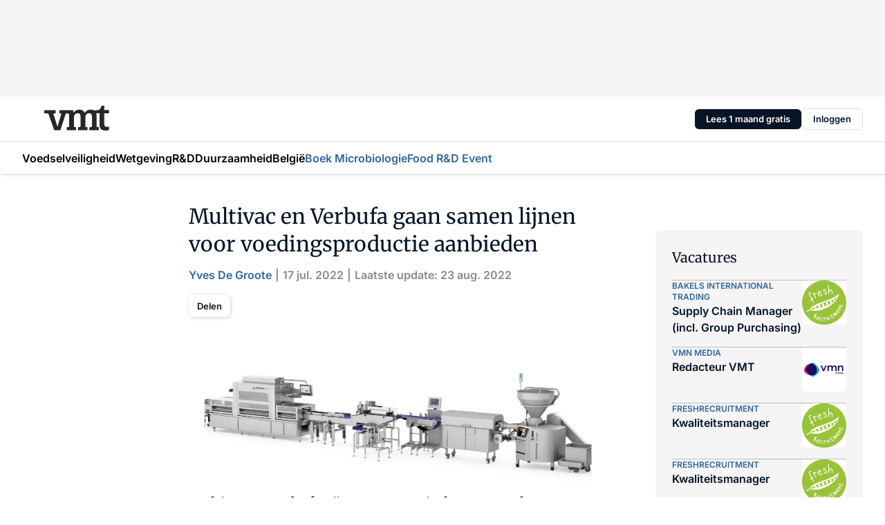

--- FILE ---
content_type: text/html;charset=utf-8
request_url: https://www.vmt.nl/57915/multivac-en-verbufa-gaan-samen-lijnen-voor-voedingsproductie-aanbieden
body_size: 400719
content:
<!DOCTYPE html><html  lang="nl"><head><meta charset="utf-8"><meta name="viewport" content="width=device-width, initial-scale=1"><title>Multivac en Verbufa gaan samen lijnen voor voedingsproductie aanbieden</title><link rel="preconnect" href="https://vmn-vmt.imgix.net"><script data-vendor="c:salesfeed-TUB6ETxE" async src="https://vmtnl.strategy3talk.nl/" type="didomi/javascript"></script><style>:root .vmt {--logo-sm-height:3rem;
--logo-sm-width:7.9rem;
--logo-sm-top-offset:-0.1rem;
--logo-md-height:3.6rem;
--logo-md-width:9.4rem;
--logo-md-top-offset:-0.2rem;
--primary-color:#336699;
--primary-color-dark:#061426;
--secondary-color:#b2c6dd;
--secondary-color-medium:#cfddec;
--secondary-color-light:#d8e3ef;
--label-font:'merriweather', sans-serif;
--label-theme-font:'merriweather', sans-serif;
--menu-font:'merriweather', sans-serif;
--white-color:#fff;
--black-color:#000;
--grey-color:#838993;
--text-color:var(--primary-color-dark);
--error-color:#e63900;
--warning-color:var(--primary-color-dark);
--warning-color-light:#e6ac00;
--success-color:#18ad8d;
--article-anchor-color:var(--primary-color);
--alt-color:var(--secondary-color);
--alt-color-medium:var(--secondary-color-medium);
--alt-color-light:var(--secondary-color-light);
--bundle-highlighted-background-color:var(--secondary-color);
--bundle-highlighted-text-color:var(--primary-color-dark);
--bundle-highlighted-line-color:var(--secondary-color-medium);
--notification-bg-color:rgba(212, 237, 218, 0.94);
--notification-text-color:var(--primary-color-dark);
--notification-link-color:var(--primary-color-dark);
--notification-link-hover-color:var(--primary-color-dark);
--notification-icon-color:var(--primary-color-dark);
--notification-border:0px solid var(--primary-color);}</style><style>:root {
     --adslot-top--small: 15rem;
     --adslot-top--medium: 14rem;
     --adslot-top--large: 14rem;
    }</style><style>.grid[data-v-73a357e0]{display:flex;flex-direction:column}.grid[data-v-73a357e0]>*{margin-top:var(--spacing-5)}.grid>.gapless-bottom[data-v-73a357e0]+*,.grid>.gapless-top[data-v-73a357e0],.grid[data-v-73a357e0]>:first-child{margin-top:0}</style><style>.row-wrapper.sticky[data-v-6bea25a5]{position:sticky;top:0;z-index:var(--level-1-index)}.row-wrapper.padding[data-v-6bea25a5],.row-wrapper.padding_bottom[data-v-6bea25a5],.row-wrapper.padding_inset[data-v-6bea25a5]{padding-bottom:var(--spacing-5)}.row-wrapper.padding[data-v-6bea25a5],.row-wrapper.padding_inset[data-v-6bea25a5],.row-wrapper.padding_top[data-v-6bea25a5]{padding-top:var(--spacing-5)}.row-wrapper.padding_inset[data-v-6bea25a5]{padding-left:var(--spacing-3);padding-right:var(--spacing-3)}@media(min-width:1280px){.row-wrapper.padding_inset[data-v-6bea25a5]{padding-left:var(--spacing-5);padding-right:var(--spacing-5)}}.row-wrapper.section_header[data-v-6bea25a5]{margin-bottom:calc((var(--spacing-5) - var(--spacing-4))*-1)}.row[data-v-6bea25a5]{--gap:3.2rem;display:flex;flex-direction:column;gap:var(--gap);width:100%}.row.reverse[data-v-6bea25a5]{flex-direction:column-reverse}@media(min-width:766px){.row[data-v-6bea25a5],.row.reverse[data-v-6bea25a5]{flex-direction:row}}.row .column[data-v-6bea25a5]:empty{display:none}@media(min-width:766px){.row .column.ad[data-v-6bea25a5]{flex-shrink:0;width:30rem}.row .column.article[data-v-6bea25a5]{margin-right:calc(11.5rem - var(--gap));width:59.2rem}.row .column.article[data-v-6bea25a5]:not(:only-child){margin-left:auto}}.row .column.hero[data-v-6bea25a5]{background-color:var(--neutral-color-1);margin-top:-15rem;padding:var(--spacing-4) var(--spacing-4) 0 var(--spacing-4);z-index:2}@media(min-width:766px){.row .column.hero[data-v-6bea25a5]{padding:calc(var(--spacing-3)*2) var(--spacing-7) 0 var(--spacing-7)}}@media(max-width:766px){.row .column[data-v-6bea25a5]{width:100%!important}}@media(min-width:766px){.row .column.article+.column.ad[data-v-6bea25a5]:empty{display:flex}}.row[data-v-6bea25a5]:has(.column:only-child):has(.hero){flex-direction:row}@media(max-width:766px){.row[data-v-6bea25a5]:has(.column:nth-child(2)):has(.hero){height:auto!important}}.row[data-v-6bea25a5]:has(.column:nth-child(n+3)):has([type=article_highlight]){flex-direction:column}@media(max-width:1280px){.row:has(.column:nth-child(n+3)):has([type=article_highlight]) .column[data-v-6bea25a5]{width:100%!important}}@media(max-width:1280px)and (min-width:766px){.row:has(.column:nth-child(n+3)):has([type=article_highlight]) .column[data-v-6bea25a5]:is(:nth-child(2),:nth-child(3)){width:calc(50% - 1.6rem)!important}}@media(max-width:1280px){.row[data-v-6bea25a5]:has(.column:nth-child(n+3)):has([type=article_highlight]) .component[type=article_highlight]{max-height:100%}}@media(min-width:766px){.row[data-v-6bea25a5]:has(.column:nth-child(n+3)):has([type=article_highlight]){flex-direction:row;flex-wrap:wrap;justify-content:space-between}}@media(min-width:1280px){.row[data-v-6bea25a5]:has(.column:nth-child(n+3)):has([type=article_highlight]){flex-wrap:nowrap;justify-content:unset}}section[data-v-6bea25a5]:not(:has(.row>.column:not(:empty))){display:none}</style><style>.column.article .image-block,.column.article .paywall .cta-block,.column.article .registration-block{padding-left:var(--spacing-5);padding-right:var(--spacing-5)}</style><style>.column[data-v-e27f241f]{display:flex;flex-direction:column}.column>.component[data-v-e27f241f]:not(:first-child){margin-top:var(--spacing-5)}.column>.component:not(:first-child)[type=article_author_dates][data-v-e27f241f],.column>.component:not(:first-child)[type=article_authors][data-v-e27f241f],.column>.component:not(:first-child)[type=article_dates][data-v-e27f241f],.column>.component:not(:first-child)[type=article_intro][data-v-e27f241f],.column>.component:not(:first-child)[type=article_toc_desktop][data-v-e27f241f]{margin-top:var(--spacing-2)}</style><style>.ad-slot-top[data-v-478f03bd]{background-color:var(--neutral-color-2);display:flex;justify-content:center;min-height:var(--adslot-top--small);padding:.75rem 0}@media(min-width:480px){.ad-slot-top[data-v-478f03bd]{min-height:var(--adslot-top--medium)}}@media(min-width:960px){.ad-slot-top[data-v-478f03bd]{min-height:var(--adslot-top--large)}}.hidden[data-v-478f03bd]{display:none}</style><style>[id^=div-gpt-ad][data-v-edcc89be]{align-items:center;display:flex;justify-content:center}[id^=div-gpt-ad][data-v-edcc89be]:empty{display:none}[section=full_width_ad][data-v-edcc89be]{background-color:var(--neutral-color-2);padding:1.6rem 0;position:relative}[section=full_width_ad][data-v-edcc89be]:before{background-color:inherit;content:"";height:100%;margin-right:-50vw;position:absolute;right:51%;top:0;width:150vw;z-index:-1}</style><style>.app-menu-wrapper[data-v-89194ed1]{width:100%}.app-menu[data-v-89194ed1]{z-index:var(--level-1-index)}.app-menu.open .search-bar[data-v-89194ed1]{display:none}.app-menu.fixed[data-v-89194ed1]{max-height:var(--spacing-6)}.menu-bar[data-v-89194ed1]{align-items:center;display:flex;height:4.8rem}.menu-bar.hidden[data-v-89194ed1]{display:none}.menu-bar .container[data-v-89194ed1]{height:100%}nav[data-v-89194ed1]{align-items:center;display:flex;gap:var(--spacing-2);justify-content:space-between}.search[data-v-89194ed1]{margin-left:var(--spacing-3)}.search svg[data-v-89194ed1]{display:block;height:var(--spacing-4);width:var(--spacing-4)}.search-bar[data-v-89194ed1]{display:none}.search-bar.open[data-v-89194ed1]{display:block;flex:1;margin-left:var(--spacing-3)}@media(min-width:960px){.search-bar.open[data-v-89194ed1]{flex:unset;margin-left:0}}.nav-main[data-v-89194ed1]{display:flex;flex-grow:1;opacity:1;overflow:hidden;transition:opacity 125ms ease-in;visibility:visible}.nav-main.open[data-v-89194ed1]{display:none}@media(min-width:960px){.nav-main[data-v-89194ed1]{overflow:visible}}</style><style>.top-bar[data-v-9e4a1bec]{align-items:center;display:flex;height:auto;justify-content:flex-end;padding-bottom:var(--spacing-1);padding-top:var(--spacing-1);position:relative;z-index:var(--level-2-index)}@media(min-width:960px){.top-bar[data-v-9e4a1bec]{padding-bottom:var(--spacing-2);padding-top:var(--spacing-2)}}.top-bar .app-menu[data-v-9e4a1bec]{align-items:center;display:flex;flex:1;gap:var(--spacing-3);justify-content:flex-end;list-style-type:none;margin:0;padding:0;z-index:1}@media(min-width:960px){.top-bar .app-menu[data-v-9e4a1bec]{height:var(--spacing-5);justify-content:space-between}}.top-bar .app-menu .logo-well[data-v-9e4a1bec]{align-items:center;display:flex;gap:var(--spacing-3);margin-right:auto}.top-bar .app-menu button[data-v-9e4a1bec]{align-items:center;background:none;border:none;cursor:pointer;display:flex;height:var(--spacing-5);padding:0;width:3.2rem}@media(min-width:1280px){.top-bar .app-menu button[data-v-9e4a1bec]{display:none}.top-bar .app-menu button.foldout[data-v-9e4a1bec]{display:flex}}.top-bar .app-menu .actions-wrapper[data-v-9e4a1bec]{display:flex;gap:var(--spacing-3);justify-content:flex-end;padding:0}.top-bar .app-menu .actions-wrapper li[data-v-9e4a1bec]{align-items:center;display:flex}.top-bar .app-menu .actions-wrapper li[data-v-9e4a1bec]:empty{display:none}.top-bar .app-menu .languages[data-v-9e4a1bec] a{text-decoration:none;text-transform:uppercase}.top-bar .app-menu .languages[data-v-9e4a1bec] a.active{font-weight:600}.top-bar .app-menu .languages[data-v-9e4a1bec] li:last-child{border-left:2px solid var(--neutral-color-0);margin-left:var(--spacing-1);padding-left:var(--spacing-1)}</style><style>a[data-v-257cf6b6]{align-items:center;cursor:pointer;display:flex}img[data-v-257cf6b6]{height:var(--logo-sm-height);margin-top:var(--logo-sm-top-offset);width:var(--logo-sm-width)}@media(min-width:1280px){img[data-v-257cf6b6]{height:var(--logo-md-height);margin-top:var(--logo-md-top-offset);width:var(--logo-md-width)}}</style><style>.nav-main[data-v-8a1cb5e3]{height:100%;position:relative}.nav-main[data-v-8a1cb5e3]:after{background-image:linear-gradient(90deg,#fff0,#fff);bottom:0;content:"";height:100%;opacity:1;pointer-events:none;position:absolute;right:0;top:0;transition:opacity .25s ease;width:var(--spacing-5)}@media(min-width:960px){.nav-main[data-v-8a1cb5e3]:after{content:none}}.nav-main.end[data-v-8a1cb5e3]:after{opacity:0}.nav-main>ul[data-v-8a1cb5e3]{-ms-overflow-style:none;display:flex;gap:var(--spacing-3);height:100%;list-style-type:none;overflow-x:auto;overflow-y:hidden;padding:0;scroll-behavior:smooth;scrollbar-width:none}@media(min-width:960px){.nav-main>ul[data-v-8a1cb5e3]{gap:var(--spacing-4);overflow-x:visible;overflow-y:visible}}@media(min-width:960px){.nav-main>ul>li:focus .dropdown[data-v-8a1cb5e3],.nav-main>ul>li:focus-within .dropdown[data-v-8a1cb5e3],.nav-main>ul>li:hover .dropdown[data-v-8a1cb5e3]{opacity:1;transform:scale(1) translateY(5px);visibility:visible}}.nav-main>ul>li.active a[data-v-8a1cb5e3]{position:relative}.nav-main>ul>li.active a[data-v-8a1cb5e3]:after{background:var(--active-menu,var(--primary-color));bottom:0;content:"";height:3px;position:absolute;width:100%}</style><style>span[data-v-70aa4d73]{cursor:pointer}a[data-v-70aa4d73],span[data-v-70aa4d73]{align-items:center;color:var(--black-color);display:flex;flex-shrink:0;font-family:var(--text-menu-font-family);font-size:var(--text-menu-sm-font-size);font-weight:var(--text-menu-font-weight);gap:var(--spacing-default);height:100%;position:relative;text-decoration:none;white-space:nowrap;word-break:keep-all}@media(min-width:1280px){a[data-v-70aa4d73],span[data-v-70aa4d73]{font-size:var(--text-menu-md-font-size)}}a .icon[data-v-70aa4d73],span .icon[data-v-70aa4d73]{display:none}@media(min-width:766px){a .icon[data-v-70aa4d73],span .icon[data-v-70aa4d73]{display:block}}.badge[data-v-70aa4d73]{background-color:var(--primary-color);border-radius:var(--border-radius-round);color:var(--neutral-color-1);font-family:var(--local-font-family,var(--text-tag-font-family));font-size:var(--local-font-size,var(--text-tag-sm-font-size));font-weight:var(--local-font-weight,var(--text-tag-font-weight));height:var(--spacing-3);line-height:var(--local-line-height,var(--text-tag-sm-line-height));position:absolute;right:calc(var(--spacing-2)*-1);text-align:center;text-transform:uppercase;top:0;width:var(--spacing-3)}@media(min-width:1280px){.badge[data-v-70aa4d73]{font-size:var(--local-font-size,var(--text-tag-md-font-size));font-weight:var(--local-font-weight,var(--text-tag-md-font-weight,var(--text-tag-font-weight)));line-height:var(--local-line-height,var(--text-tag-md-line-height))}}</style><style>.dropdown[data-v-b5c58b99]{background-color:var(--neutral-color-1);border-radius:var(--border-radius);box-shadow:0 3px 20px #0000001a;display:flex;flex-direction:column;gap:var(--spacing-3);list-style-type:none;opacity:0;padding:var(--spacing-4) 0;position:absolute;transform:scale(.95) translateY(0);transition:all 125ms ease-out;visibility:hidden;width:25rem;z-index:var(--level-2-index)}.dropdown .item a[data-v-b5c58b99]{display:block;font-family:var(--local-font-family,var(--text-body-font-family));font-size:var(--local-font-size,var(--text-body-sm-font-size));font-weight:var(--local-font-weight,var(--text-body-font-weight));line-height:var(--local-line-height,var(--text-body-sm-line-height));padding:0 var(--spacing-4);text-decoration:none}@media(min-width:1280px){.dropdown .item a[data-v-b5c58b99]{font-size:var(--local-font-size,var(--text-body-md-font-size));font-weight:var(--local-font-weight,var(--text-body-md-font-weight,var(--text-body-font-weight)));line-height:var(--local-line-height,var(--text-body-md-line-height))}}.dropdown .item a[data-v-b5c58b99]:hover{color:var(--primary-color)}</style><style>.actions[data-v-2d698aca]{align-items:center;display:flex;gap:var(--spacing-1);justify-content:flex-end}.action[data-v-2d698aca],.relative[data-v-2d698aca]{display:flex;position:relative}.action[data-v-2d698aca]{align-items:center;background:none;border:0;color:var(--primary-color-dark);cursor:pointer;height:2.4rem;outline:none;padding:0;text-decoration:none}.action .count[data-v-2d698aca]{align-items:center;color:var(--neutral-color-1);display:flex;font-family:var(--heading-font);font-size:1.2rem;font-weight:600;justify-content:center;line-height:var(--spacing-3)}.action .count[data-v-2d698aca],.action.unread[data-v-2d698aca]:after{background-color:#e2001a;border-radius:var(--border-radius-round);height:1.6rem;left:var(--spacing-3);position:absolute;top:calc(var(--spacing-1)*-1);width:1.6rem}.action.unread[data-v-2d698aca]:after{content:""}.action .indicator[data-v-2d698aca]{align-items:center;background-color:var(--neutral-color-4);border-radius:100%;display:flex;height:var(--spacing-3);left:var(--spacing-3);position:absolute;top:calc(var(--spacing-1)*-1);width:var(--spacing-3)}.action .indicator.authenticated[data-v-2d698aca]{background-color:#0a9e0a}.action .indicator span[data-v-2d698aca]{color:var(--white-color)}.onboarding[data-v-2d698aca],.user_logged_out[data-v-2d698aca]{position:absolute;right:-.5rem;top:4.2rem}@media(min-width:1280px){.onboarding[data-v-2d698aca],.user_logged_out[data-v-2d698aca]{right:-4rem}}@media(min-width:480px){.user_logged_in[data-v-2d698aca]{left:unset;position:absolute;right:-.5rem;top:4.2rem}}@media(min-width:480px)and (min-width:1280px){.user_logged_in[data-v-2d698aca]{right:-4rem}}.onboarding[data-v-2d698aca]{right:-4.5rem}@media(min-width:1280px){.onboarding[data-v-2d698aca]{right:-4rem}}.dropdown-enter-active[data-v-2d698aca]{transition:all .1s ease-out}.dropdown-leave-active[data-v-2d698aca]{transition:all 75ms ease-in}.dropdown-enter-from[data-v-2d698aca],.dropdown-leave-to[data-v-2d698aca]{opacity:0;transform:scale(.95) translateY(-5px)}.dropdown-enter-to[data-v-2d698aca],.dropdown-leave-from[data-v-2d698aca]{opacity:1;transform:scale(1) translateY(0)}</style><style>.app-menu-user-logged-out[data-v-89d7b9b6]{background-color:var(--neutral-color-1);border-radius:var(--border-radius);box-shadow:0 0 10px 5px #0000001a;width:30rem;z-index:var(--level-2-index)}.app-menu-user-logged-out[data-v-89d7b9b6]:before{background-color:var(--neutral-color-1);content:"";height:2rem;position:absolute;right:1.2rem;top:-1rem;transform:rotate(45deg);width:2rem}@media(min-width:1280px){.app-menu-user-logged-out[data-v-89d7b9b6]:before{right:4.7rem}}.app-menu-user-logged-out .close[data-v-89d7b9b6]{all:unset;align-self:flex-end;cursor:pointer;position:absolute;right:var(--spacing-2);top:var(--spacing-2);z-index:1}.app-menu-user-logged-out .close+li[data-v-89d7b9b6]{border-top:none;margin-top:0}.app-menu-user-logged-out ul[data-v-89d7b9b6]{display:flex;flex-direction:column;list-style-type:none;padding:var(--spacing-1) 0}.app-menu-user-logged-out ul>li[data-v-89d7b9b6]{border-top:1px solid var(--border-color);padding:var(--spacing-1) var(--spacing-4);position:relative}.app-menu-user-logged-out ul>li[data-v-89d7b9b6]:first-of-type{padding-right:var(--spacing-5)}.app-menu-user-logged-out ul>li+li.remove-border[data-v-89d7b9b6],.app-menu-user-logged-out ul>li.remove-border+li[data-v-89d7b9b6],.app-menu-user-logged-out ul>li[data-v-89d7b9b6]:first-child{border-top:none;margin-top:0}.app-menu-user-logged-out ul>li[data-v-89d7b9b6]:empty{display:none}.app-menu-user-logged-out ul>li p[data-v-89d7b9b6],.app-menu-user-logged-out ul>li span[data-v-89d7b9b6]:not(.icon){display:inline-block;font-family:var(--local-font-family,var(--text-body-font-family));font-size:var(--local-font-size,var(--text-body-sm-font-size));font-weight:var(--local-font-weight,var(--text-body-font-weight));line-height:var(--local-line-height,var(--text-body-sm-line-height));overflow:hidden;text-overflow:ellipsis;width:100%}@media(min-width:1280px){.app-menu-user-logged-out ul>li p[data-v-89d7b9b6],.app-menu-user-logged-out ul>li span[data-v-89d7b9b6]:not(.icon){font-size:var(--local-font-size,var(--text-body-md-font-size));font-weight:var(--local-font-weight,var(--text-body-md-font-weight,var(--text-body-font-weight)));line-height:var(--local-line-height,var(--text-body-md-line-height))}}.app-menu-user-logged-out ul>li.highlight[data-v-89d7b9b6]{animation:shadow-pulse-89d7b9b6 .5s infinite alternate}.app-menu-user-logged-out ul>li.highlight+li[data-v-89d7b9b6]{border-top:none}.app-menu-user-logged-out ul>li .link[data-v-89d7b9b6]{all:unset;align-items:center;cursor:pointer;display:flex;font-family:var(--local-font-family,var(--text-body-font-family));font-size:var(--local-font-size,var(--text-body-sm-font-size));font-weight:var(--local-font-weight,var(--text-body-font-weight));justify-content:space-between;line-height:var(--local-line-height,var(--text-body-sm-line-height));-webkit-text-decoration:solid underline transparent 1px;text-decoration:solid underline transparent 1px;text-underline-offset:var(--spacing-default);transition:color var(--transition-speed),text-decoration-color var(--transition-speed);vertical-align:text-top}@media(min-width:1280px){.app-menu-user-logged-out ul>li .link[data-v-89d7b9b6]{font-size:var(--local-font-size,var(--text-body-md-font-size));font-weight:var(--local-font-weight,var(--text-body-md-font-weight,var(--text-body-font-weight)));line-height:var(--local-line-height,var(--text-body-md-line-height))}}.app-menu-user-logged-out ul>li .link[data-v-89d7b9b6]:hover{text-decoration-color:#000}.app-menu-user-logged-out ul>li .link.small[data-v-89d7b9b6]{font-family:var(--local-font-family,var(--text-note-font-family));font-size:var(--local-font-size,var(--text-note-sm-font-size));font-weight:var(--local-font-weight,var(--text-note-font-weight));line-height:var(--local-line-height,var(--text-note-sm-line-height));margin-bottom:var(--spacing-2);margin-top:.4rem;text-decoration:underline}.app-menu-user-logged-out ul>li .link.small[data-v-89d7b9b6]:hover{text-decoration-color:transparent}@media(min-width:1280px){.app-menu-user-logged-out ul>li .link.small[data-v-89d7b9b6]{font-size:var(--local-font-size,var(--text-note-md-font-size));font-weight:var(--local-font-weight,var(--text-note-md-font-weight,var(--text-note-font-weight)));line-height:var(--local-line-height,var(--text-note-md-line-height))}}.app-menu-user-logged-out ul>li .toggle[data-v-89d7b9b6]{align-items:center;display:flex;font-family:var(--local-font-family,var(--text-body-font-family));font-size:var(--local-font-size,var(--text-body-sm-font-size));font-weight:var(--local-font-weight,var(--text-body-font-weight));gap:var(--spacing-1);justify-content:space-between;line-height:var(--local-line-height,var(--text-body-sm-line-height))}@media(min-width:1280px){.app-menu-user-logged-out ul>li .toggle[data-v-89d7b9b6]{font-size:var(--local-font-size,var(--text-body-md-font-size));font-weight:var(--local-font-weight,var(--text-body-md-font-weight,var(--text-body-font-weight)));line-height:var(--local-line-height,var(--text-body-md-line-height))}}.app-menu-user-logged-out ul>li .toggle .icon[data-v-89d7b9b6]{flex-shrink:0;margin-left:auto}@keyframes shadow-pulse-89d7b9b6{0%{box-shadow:var(--primary-color) 0 0 3px 2px}to{box-shadow:var(--primary-color) 0 0 6px 2px}}</style><style>nav[data-v-472432dc]{display:none}@media(min-width:1024px){nav[data-v-472432dc]{display:block;height:100%;position:relative;top:0}.toc-wrapper[data-v-472432dc]{position:sticky;top:15rem}}h4[data-v-472432dc]{font-family:var(--local-font-family,var(--text-h3-font-family));font-size:var(--local-font-size,var(--text-h3-sm-font-size));font-weight:var(--local-font-weight,var(--text-h3-font-weight));line-height:var(--local-line-height,var(--text-h3-sm-line-height));margin-bottom:var(--spacing-3)}@media(min-width:1280px){h4[data-v-472432dc]{font-size:var(--local-font-size,var(--text-h3-md-font-size));font-weight:var(--local-font-weight,var(--text-h3-md-font-weight,var(--text-h3-font-weight)));line-height:var(--local-line-height,var(--text-h3-md-line-height))}}ul[data-v-472432dc]{display:flex;flex:1;flex-direction:column;gap:var(--spacing-2);list-style-type:none;overflow:hidden;padding:0}@media(min-width:766px){ul[data-v-472432dc]{max-width:22rem;word-break:break-word}}ul li[data-v-472432dc]{display:flex;padding-left:2rem}ul li a[data-v-472432dc]{color:var(--neutral-color-0);font-family:var(--local-font-family,var(--text-article-body-font-family));font-size:var(--local-font-size,var(--text-article-body-sm-font-size));font-weight:var(--local-font-weight,var(--text-article-body-font-weight));line-height:var(--local-line-height,var(--text-article-body-sm-line-height));text-decoration:none}@media(min-width:1280px){ul li a[data-v-472432dc]{font-size:var(--local-font-size,var(--text-article-body-md-font-size));font-weight:var(--local-font-weight,var(--text-article-body-md-font-weight,var(--text-article-body-font-weight)));line-height:var(--local-line-height,var(--text-article-body-md-line-height))}}ul li.active[data-v-472432dc]{border-left:4px solid var(--primary-color);padding-left:calc(2rem - 4px)}ul li.active a[data-v-472432dc]{color:var(--primary-color);font-weight:600}</style><style>.headline[data-v-61555ae3]{align-items:flex-start;display:flex;flex-direction:column;gap:1.2rem}h1[data-v-61555ae3]{font-family:var(--local-font-family,var(--text-h1-font-family));font-size:var(--local-font-size,var(--text-h1-sm-font-size));font-weight:var(--local-font-weight,var(--text-h1-font-weight));line-height:var(--local-line-height,var(--text-h1-sm-line-height));text-wrap:balance}@media(min-width:1280px){h1[data-v-61555ae3]{font-size:var(--local-font-size,var(--text-h1-md-font-size));font-weight:var(--local-font-weight,var(--text-h1-md-font-weight,var(--text-h1-font-weight)));line-height:var(--local-line-height,var(--text-h1-md-line-height))}}</style><style>.label[data-v-18c593f2]{background-color:var(--secondary-color-medium);display:inline-flex;font-family:var(--local-font-family,var(--text-tag-font-family));font-size:var(--local-font-size,var(--text-tag-sm-font-size));font-weight:var(--local-font-weight,var(--text-tag-font-weight));line-height:var(--local-line-height,var(--text-tag-sm-line-height));padding:var(--spacing-default) var(--spacing-1);text-transform:uppercase}.label.exclusive[data-v-18c593f2]{background-color:var(--primary-color);color:var(--neutral-color-1)}@media(min-width:1280px){.label[data-v-18c593f2]{font-size:var(--local-font-size,var(--text-tag-md-font-size));font-weight:var(--local-font-weight,var(--text-tag-md-font-weight,var(--text-tag-font-weight)));line-height:var(--local-line-height,var(--text-tag-md-line-height))}}</style><style>.authors+.dates[data-v-f6e633bc]:before{color:var(--grey-color);content:"|";display:inline-block;font-family:var(--local-font-family,var(--text-h4-font-family));font-size:var(--local-font-size,var(--text-h4-sm-font-size));font-weight:var(--local-font-weight,var(--text-h4-font-weight));line-height:var(--local-line-height,var(--text-h4-sm-line-height));text-align:center;width:1.6rem}@media(min-width:1280px){.authors+.dates[data-v-f6e633bc]:before{font-size:var(--local-font-size,var(--text-h4-md-font-size));font-weight:var(--local-font-weight,var(--text-h4-md-font-weight,var(--text-h4-font-weight)));line-height:var(--local-line-height,var(--text-h4-md-line-height))}}</style><style>aside[data-v-23b9bcb7]{display:inline-block}aside .author[data-v-23b9bcb7]{display:inline}aside .author+.author[data-v-23b9bcb7]:before{color:var(--grey-color);content:"|";display:inline-block;font-family:var(--local-font-family,var(--text-h4-font-family));font-size:var(--local-font-size,var(--text-h4-sm-font-size));font-weight:var(--local-font-weight,var(--text-h4-font-weight));line-height:var(--local-line-height,var(--text-h4-sm-line-height));text-align:center;width:1.6rem}@media(min-width:1280px){aside .author+.author[data-v-23b9bcb7]:before{font-size:var(--local-font-size,var(--text-h4-md-font-size));font-weight:var(--local-font-weight,var(--text-h4-md-font-weight,var(--text-h4-font-weight)));line-height:var(--local-line-height,var(--text-h4-md-line-height))}}.name[data-v-23b9bcb7]{color:var(--primary-color);font-family:var(--local-font-family,var(--text-h4-font-family));font-size:var(--local-font-size,var(--text-h4-sm-font-size));font-weight:var(--local-font-weight,var(--text-h4-font-weight));line-height:var(--local-line-height,var(--text-h4-sm-line-height))}@media(min-width:1280px){.name[data-v-23b9bcb7]{font-size:var(--local-font-size,var(--text-h4-md-font-size));font-weight:var(--local-font-weight,var(--text-h4-md-font-weight,var(--text-h4-font-weight)));line-height:var(--local-line-height,var(--text-h4-md-line-height))}}a[data-v-23b9bcb7]{text-decoration:none}a[data-v-23b9bcb7]:hover{text-decoration:underline}</style><style>aside[data-v-32eeff3d]{display:inline-block}span[data-v-32eeff3d]{color:var(--grey-color);font-family:var(--local-font-family,var(--text-h4-font-family));font-size:var(--local-font-size,var(--text-h4-sm-font-size));font-weight:var(--local-font-weight,var(--text-h4-font-weight));line-height:var(--local-line-height,var(--text-h4-sm-line-height))}@media(min-width:1280px){span[data-v-32eeff3d]{font-size:var(--local-font-size,var(--text-h4-md-font-size));font-weight:var(--local-font-weight,var(--text-h4-md-font-weight,var(--text-h4-font-weight)));line-height:var(--local-line-height,var(--text-h4-md-line-height))}}span+span[data-v-32eeff3d]:before{content:"|";display:inline-block;text-align:center;width:1.6rem}</style><style>.sharing[data-v-91b46a52]{align-items:center;display:flex;gap:var(--spacing-2);justify-content:center;margin-top:var(--spacing-3)!important}.sharing-relative[data-v-91b46a52]{position:relative}@media(min-width:766px){.sharing[data-v-91b46a52]{gap:var(--spacing-3);justify-content:flex-start}}button[data-v-91b46a52]{align-items:center;background-color:var(--neutral-color-1);border:none;border-radius:var(--border-radius);box-shadow:1px 1px 5px #0003;color:var(--primary-color-dark);cursor:pointer;display:flex;font-family:var(--local-font-family,var(--text-button-font-family));font-size:var(--local-font-size,var(--text-button-sm-font-size));font-weight:var(--local-font-weight,var(--text-button-font-weight));gap:var(--spacing-1);height:3.2rem;justify-content:flex-start;line-height:var(--local-line-height,var(--text-button-sm-line-height));padding:0 var(--spacing-2)}@media(min-width:1280px){button[data-v-91b46a52]{font-size:var(--local-font-size,var(--text-button-md-font-size));font-weight:var(--local-font-weight,var(--text-button-md-font-weight,var(--text-button-font-weight)));line-height:var(--local-line-height,var(--text-button-md-line-height))}}</style><style>figure[data-v-42cc1945]{display:flex;flex-direction:column;position:relative}iframe[data-v-42cc1945],img[data-v-42cc1945]{border-radius:var(--border-radius);width:100%}img[data-v-42cc1945]{aspect-ratio:16/9;height:auto}figcaption[data-v-42cc1945]{color:var(--grey-color);display:flex;font-family:var(--local-font-family,var(--text-note-font-family));font-size:var(--local-font-size,var(--text-note-sm-font-size));font-weight:var(--local-font-weight,var(--text-note-font-weight));line-height:var(--local-line-height,var(--text-note-sm-line-height));margin-top:var(--spacing-1);text-align:left}@media(min-width:1280px){figcaption[data-v-42cc1945]{font-size:var(--local-font-size,var(--text-note-md-font-size));font-weight:var(--local-font-weight,var(--text-note-md-font-weight,var(--text-note-font-weight)));line-height:var(--local-line-height,var(--text-note-md-line-height))}}</style><style>.update-reason[data-v-4d60542b]{background-color:var(--secondary-color-medium);display:flex;gap:var(--spacing-1);padding:var(--spacing-1)}</style><style>a[data-v-658fbb01],span[data-v-658fbb01]{color:var(--primary-color);font-family:var(--local-font-family,var(--text-intro-font-family));font-size:var(--local-font-size,var(--text-intro-sm-font-size));font-weight:var(--local-font-weight,var(--text-intro-font-weight));line-height:var(--local-line-height,var(--text-intro-sm-line-height));margin-right:.5rem;text-decoration:none}@media(min-width:1280px){a[data-v-658fbb01],span[data-v-658fbb01]{font-size:var(--local-font-size,var(--text-intro-md-font-size));font-weight:var(--local-font-weight,var(--text-intro-md-font-weight,var(--text-intro-font-weight)));line-height:var(--local-line-height,var(--text-intro-md-line-height))}}a.capitalize[data-v-658fbb01],span.capitalize[data-v-658fbb01]{text-transform:capitalize}a.uppercase[data-v-658fbb01],span.uppercase[data-v-658fbb01]{text-transform:uppercase}a.lowercase[data-v-658fbb01],span.lowercase[data-v-658fbb01]{text-transform:lowercase}a[data-v-658fbb01]:hover{text-decoration:underline}p[data-v-658fbb01]{font-family:var(--local-font-family,var(--text-intro-font-family));font-size:1.7rem;font-size:var(--local-font-size,var(--text-intro-sm-font-size));font-weight:var(--local-font-weight,var(--text-intro-font-weight));line-height:2.8rem;line-height:var(--local-line-height,var(--text-intro-sm-line-height));position:relative}@media(min-width:1280px){p[data-v-658fbb01]{font-size:var(--local-font-size,var(--text-intro-md-font-size));font-weight:var(--local-font-weight,var(--text-intro-md-font-weight,var(--text-intro-font-weight)));line-height:var(--local-line-height,var(--text-intro-md-line-height))}}@media(min-width:766px){p[data-v-658fbb01]{font-size:2rem;line-height:3.2rem}}p.fade[data-v-658fbb01]:after{background:transparent linear-gradient(transparent 0,var(--neutral-color-1));content:"";display:block;height:100%;left:0;position:absolute;right:0;top:0;width:100%}p.blur[data-v-658fbb01]{filter:blur(.5rem);-webkit-user-select:none;-moz-user-select:none;user-select:none}p.increased-font-size[data-v-658fbb01]{--text-intro-sm-font-size:1.7rem;--text-intro-sm-line-height:2.8rem}@media(min-width:1280px){p.increased-font-size[data-v-658fbb01]{--text-intro-md-font-size:2.4rem;--text-intro-md-line-height:3.6rem}}</style><style>@media(min-width:1024px){nav[data-v-8d2aa49f]{display:none}}h4[data-v-8d2aa49f]{font-family:var(--local-font-family,var(--text-h3-font-family));font-size:var(--local-font-size,var(--text-h3-sm-font-size));font-weight:var(--local-font-weight,var(--text-h3-font-weight));line-height:var(--local-line-height,var(--text-h3-sm-line-height));margin-bottom:var(--spacing-3)}@media(min-width:1280px){h4[data-v-8d2aa49f]{font-size:var(--local-font-size,var(--text-h3-md-font-size));font-weight:var(--local-font-weight,var(--text-h3-md-font-weight,var(--text-h3-font-weight)));line-height:var(--local-line-height,var(--text-h3-md-line-height))}}ul[data-v-8d2aa49f]{flex-direction:column;gap:var(--spacing-2);overflow:hidden;padding:0}ul[data-v-8d2aa49f],ul li[data-v-8d2aa49f]{display:flex}ul li[data-v-8d2aa49f]{align-items:center;gap:var(--spacing-default)}ul li a[data-v-8d2aa49f],ul li span[data-v-8d2aa49f]{color:var(--primary-color)}ul li a[data-v-8d2aa49f]{font-family:var(--local-font-family,var(--text-article-body-font-family));font-size:var(--local-font-size,var(--text-article-body-sm-font-size));font-weight:var(--local-font-weight,var(--text-article-body-font-weight));line-height:var(--local-line-height,var(--text-article-body-sm-line-height));text-decoration:none}@media(min-width:1280px){ul li a[data-v-8d2aa49f]{font-size:var(--local-font-size,var(--text-article-body-md-font-size));font-weight:var(--local-font-weight,var(--text-article-body-md-font-weight,var(--text-article-body-font-weight)));line-height:var(--local-line-height,var(--text-article-body-md-line-height))}}</style><style>figure.l+.component.types-article-content{margin-top:-2.5rem!important}.types-article-content>:not(p)+p,.types-article-content>aside,.types-article-content>div,.types-article-content>figure,.types-article-content>h2,.types-article-content>h3,.types-article-content>h4,.types-article-content>hr,.types-article-content>iframe,.types-article-content>ul{margin-top:var(--spacing-4)}.types-article-content>h2{font-family:var(--local-font-family,var(--text-h2-font-family));font-size:var(--local-font-size,var(--text-h2-sm-font-size));font-weight:var(--local-font-weight,var(--text-h2-font-weight));line-height:var(--local-line-height,var(--text-h2-sm-line-height))}@media(min-width:1280px){.types-article-content>h2{font-size:var(--local-font-size,var(--text-h2-md-font-size));font-weight:var(--local-font-weight,var(--text-h2-md-font-weight,var(--text-h2-font-weight)));line-height:var(--local-line-height,var(--text-h2-md-line-height))}}.types-article-content>h2+h3{margin-top:var(--spacing-2)}.types-article-content>h3{font-family:var(--local-font-family,var(--text-h3-font-family));font-size:var(--local-font-size,var(--text-h3-sm-font-size));font-weight:var(--local-font-weight,var(--text-h3-font-weight));line-height:var(--local-line-height,var(--text-h3-sm-line-height))}@media(min-width:1280px){.types-article-content>h3{font-size:var(--local-font-size,var(--text-h3-md-font-size));font-weight:var(--local-font-weight,var(--text-h3-md-font-weight,var(--text-h3-font-weight)));line-height:var(--local-line-height,var(--text-h3-md-line-height))}}.types-article-content>h4{font-family:var(--local-font-family,var(--text-h4-font-family));font-size:var(--local-font-size,var(--text-h4-sm-font-size));font-weight:var(--local-font-weight,var(--text-h4-font-weight));line-height:var(--local-line-height,var(--text-h4-sm-line-height))}@media(min-width:1280px){.types-article-content>h4{font-size:var(--local-font-size,var(--text-h4-md-font-size));font-weight:var(--local-font-weight,var(--text-h4-md-font-weight,var(--text-h4-font-weight)));line-height:var(--local-line-height,var(--text-h4-md-line-height))}}.types-article-content>hr{border:none;border-top:1px solid var(--neutral-color-3)}.types-article-content>p,.types-article-content>ul li{font-family:var(--local-font-family,var(--text-article-body-font-family));font-size:var(--local-font-size,var(--text-article-body-sm-font-size));font-weight:var(--local-font-weight,var(--text-article-body-font-weight));line-height:var(--local-line-height,var(--text-article-body-sm-line-height))}@media(min-width:1280px){.types-article-content>p,.types-article-content>ul li{font-size:var(--local-font-size,var(--text-article-body-md-font-size));font-weight:var(--local-font-weight,var(--text-article-body-md-font-weight,var(--text-article-body-font-weight)));line-height:var(--local-line-height,var(--text-article-body-md-line-height))}}.types-article-content>h2+p{margin-top:var(--spacing-3)}.types-article-content [id^=div-gpt-ad]:empty+p,.types-article-content>.did-not-fill+p,.types-article-content>p+p{margin-top:var(--spacing-4)}.types-article-content>h1 p,.types-article-content>h2 p,.types-article-content>h3 p,.types-article-content>h4 p,.types-article-content>h5 p{margin-top:var(--spacing-1)}.types-article-content>figure{max-width:100%}.types-article-content>figure img{block-size:auto;border-radius:var(--border-radius);max-inline-size:100%}.types-article-content>figure.is-type-video iframe{aspect-ratio:16/9;height:auto;inline-size:100%}.types-article-content p img{height:auto;width:100%}.types-article-content p sub{line-height:0}.types-article-content>figcaption,.types-article-content>figure figcaption{color:var(--grey-color);font-family:var(--local-font-family,var(--text-note-font-family));font-size:var(--local-font-size,var(--text-note-sm-font-size));font-weight:var(--local-font-weight,var(--text-note-font-weight));line-height:var(--local-line-height,var(--text-note-sm-line-height));margin-top:var(--spacing-1)}@media(min-width:1280px){.types-article-content>figcaption,.types-article-content>figure figcaption{font-size:var(--local-font-size,var(--text-note-md-font-size));font-weight:var(--local-font-weight,var(--text-note-md-font-weight,var(--text-note-font-weight)));line-height:var(--local-line-height,var(--text-note-md-line-height))}}.types-article-content .external,.types-article-content>p a{color:var(--article-anchor-color);position:relative;text-decoration:underline;text-underline-offset:var(--spacing-default);transition:color var(--transition-speed),text-decoration-color var(--transition-speed);width:-moz-fit-content;width:fit-content}.types-article-content .external:hover,.types-article-content>p a:hover{color:var(--article-anchor-hover-color,var(--primary-color))}.types-article-content .external:visited,.types-article-content>p a:visited{color:var(--article-anchor-visited-color)}.types-article-content .external.external:after,.types-article-content>p a.external:after{--svg:url("data:image/svg+xml;charset=utf-8,%3Csvg xmlns='http://www.w3.org/2000/svg' width='32' height='32' viewBox='0 0 32 32'%3E%3Cg fill='none'%3E%3Cg stroke='currentColor' stroke-linecap='round' stroke-linejoin='round' stroke-miterlimit='1.5' clip-path='url(%23a)'%3E%3Cpath stroke-width='1.983' d='M5 16.064h18.984'/%3E%3Cpath stroke-width='2' d='m17.292 8 8 8-8 8'/%3E%3C/g%3E%3Cdefs%3E%3CclipPath id='a'%3E%3Cpath fill='%23fff' d='M4 7h23v18H4z'/%3E%3C/clipPath%3E%3C/defs%3E%3C/g%3E%3C/svg%3E");background:var(--secondary-color) var(--svg) no-repeat;background-size:2rem;border-radius:var(--border-radius-round);color:var(--primary-color-dark);content:"";display:inline-block;height:2rem;margin-left:var(--spacing-default);position:relative;top:4px;transform:rotate(-45deg);width:2rem}.types-article-content .external:has(img),.types-article-content>p a:has(img){border:none}.types-article-content .external:has(img):hover,.types-article-content>p a:has(img):hover{border:none}.types-article-content iframe[id*=kaltura_player_]{width:100%}@media(min-width:960px){.types-article-content .eapps-testimonials-slider{max-width:42rem}}@media(min-width:1024px){.types-article-content .eapps-testimonials-slider{max-width:50rem}}@media(min-width:1280px){.types-article-content .eapps-testimonials-slider{max-width:70rem}}.types-article-content div[type=newsletter_subscribe].has-border{padding:var(--spacing-4)}.types-article-content div[type=newsletter_subscribe].has-border-top.has-border-bottom{padding-bottom:var(--spacing-4);padding-top:var(--spacing-4)}.types-article-content div[type=newsletter_subscribe].has-border-top.has-border-bottom .image{margin-bottom:0}.types-article-content .has-small-font-size table{font-family:var(--local-font-family,var(--text-note-font-family));font-size:var(--local-font-size,var(--text-note-sm-font-size));font-weight:var(--local-font-weight,var(--text-note-font-weight));line-height:var(--local-line-height,var(--text-note-sm-line-height))}@media(min-width:1280px){.types-article-content .has-small-font-size table{font-size:var(--local-font-size,var(--text-note-md-font-size));font-weight:var(--local-font-weight,var(--text-note-md-font-weight,var(--text-note-font-weight)));line-height:var(--local-line-height,var(--text-note-md-line-height))}}.types-article-content .has-small-font-size table th{font-family:var(--local-font-family,var(--text-note-font-family));font-size:var(--local-font-size,var(--text-note-sm-font-size));font-weight:var(--local-font-weight,var(--text-note-font-weight));line-height:var(--local-line-height,var(--text-note-sm-line-height))}@media(min-width:1280px){.types-article-content .has-small-font-size table th{font-size:var(--local-font-size,var(--text-note-md-font-size));font-weight:var(--local-font-weight,var(--text-note-md-font-weight,var(--text-note-font-weight)));line-height:var(--local-line-height,var(--text-note-md-line-height))}}.types-article-content table thead{background-color:var(--secondary-color)}.types-article-content table th{font-family:var(--local-font-family,var(--text-h4-font-family));font-size:var(--local-font-size,var(--text-h4-sm-font-size));font-weight:var(--local-font-weight,var(--text-h4-font-weight));line-height:var(--local-line-height,var(--text-h4-sm-line-height));padding:var(--spacing-3);text-align:left}@media(min-width:1280px){.types-article-content table th{font-size:var(--local-font-size,var(--text-h4-md-font-size));font-weight:var(--local-font-weight,var(--text-h4-md-font-weight,var(--text-h4-font-weight)));line-height:var(--local-line-height,var(--text-h4-md-line-height))}}.types-article-content table tbody tr{background-color:var(--secondary-color-medium);overflow:hidden;transition:background-color var(--transition-speed) ease-in}.types-article-content table tbody tr:hover{background-color:var(--secondary-color)}.types-article-content table tbody tr td{padding:var(--spacing-3)}.types-article-content table tbody tr td:first-child{border-bottom-left-radius:var(--border-radius);border-top-left-radius:var(--border-radius)}.types-article-content table tbody tr td:last-child{border-bottom-right-radius:var(--border-radius);border-top-right-radius:var(--border-radius)}.increased-font-size{--text-body-sm-font-size:1.6rem;--text-body-sm-line-height:2.4rem;--text-article-body-sm-font-size:1.6rem;--text-article-body-sm-line-height:2.4rem}@media(min-width:1280px){.increased-font-size{--text-body-md-font-size:1.6rem;--text-body-md-line-height:2.4rem;--text-article-body-md-font-size:2rem;--text-article-body-md-line-height:3.2rem}}</style><style>aside[data-v-2f36e6fe]{background-color:var(--cms-component-bg-color,var(--secondary-color-medium));display:flex;flex-direction:column-reverse;gap:var(--spacing-5);padding:var(--spacing-5)}@media(min-width:480px){aside[data-v-2f36e6fe]{flex-direction:row}}aside>div[data-v-2f36e6fe]{gap:var(--spacing-2)}aside>div[data-v-2f36e6fe],aside>div .content[data-v-2f36e6fe]{display:flex;flex-direction:column}aside>div .content[data-v-2f36e6fe]{display:inline-block;gap:var(--spacing-4)}aside>div>div button[data-v-2f36e6fe]{border-bottom:none;margin-top:var(--spacing-4)}aside>div>div button[data-v-2f36e6fe]:after{content:none!important}aside>div>div button[data-v-2f36e6fe]:hover{border-bottom:none;color:var(--neutral-color-1)}a[data-v-2f36e6fe]{align-self:flex-start}[data-v-2f36e6fe] .content{font-family:var(--local-font-family,var(--text-body-font-family));font-size:var(--local-font-size,var(--text-body-sm-font-size));font-weight:var(--local-font-weight,var(--text-body-font-weight));line-height:var(--local-line-height,var(--text-body-sm-line-height))}[data-v-2f36e6fe] .content figure{width:100%!important}[data-v-2f36e6fe] .content figure img{height:auto;max-width:100%}[data-v-2f36e6fe] .content a{border-bottom:1px solid var(--primary-color);color:var(--primary-color);text-decoration:none;transition:border-color var(--transition-speed)}[data-v-2f36e6fe] .content a:hover{border-bottom-color:transparent}[data-v-2f36e6fe] .content ol,[data-v-2f36e6fe] .content ul{display:flex;flex-direction:column;gap:var(--spacing-default);padding-left:var(--spacing-3)}[data-v-2f36e6fe] .content ul{list-style-type:square}[data-v-2f36e6fe] .content p:empty{display:none}[data-v-2f36e6fe] .content p+p{margin-top:var(--spacing-3)}@media(min-width:1280px){[data-v-2f36e6fe] .content{font-size:var(--local-font-size,var(--text-body-md-font-size));font-weight:var(--local-font-weight,var(--text-body-md-font-weight,var(--text-body-font-weight)));line-height:var(--local-line-height,var(--text-body-md-line-height))}}h4[data-v-2f36e6fe]{font-family:var(--local-font-family,var(--text-h4-font-family));font-size:var(--local-font-size,var(--text-h4-sm-font-size));font-weight:var(--local-font-weight,var(--text-h4-font-weight));line-height:var(--local-line-height,var(--text-h4-sm-line-height))}@media(min-width:1280px){h4[data-v-2f36e6fe]{font-size:var(--local-font-size,var(--text-h4-md-font-size));font-weight:var(--local-font-weight,var(--text-h4-md-font-weight,var(--text-h4-font-weight)));line-height:var(--local-line-height,var(--text-h4-md-line-height))}}aside img[data-v-2f36e6fe]{border-radius:var(--border-radius);max-inline-size:100%}@media(min-width:480px){aside img[data-v-2f36e6fe]{height:16rem;width:16rem}}</style><style>.collection-teaser[data-v-4f31db04]{background-color:var(--cms-component-bg-color,var(--neutral-color-2));padding:3.2rem}@media(min-width:1024px){.collection-teaser[data-v-4f31db04]{flex-direction:row;padding:4rem}}.collection-teaser div.contents[data-v-4f31db04]{margin-top:-.8rem}.collection-teaser .placeholder[data-v-4f31db04],.collection-teaser figure[data-v-4f31db04]{border-radius:var(--border-radius);flex-shrink:0;height:16rem;margin:0 auto;overflow:hidden;width:16rem}.collection-teaser .placeholder img[data-v-4f31db04],.collection-teaser figure img[data-v-4f31db04]{block-size:auto;display:block;max-inline-size:100%;transition:transform .3s ease;width:100%}.collection-teaser .placeholder[data-v-4f31db04]{background-color:var(--secondary-color);height:8rem;width:8rem}.collection-teaser h3[data-v-4f31db04]{-webkit-line-clamp:3;-webkit-box-orient:vertical;font-family:var(--local-font-family,var(--text-h3-font-family));font-size:var(--local-font-size,var(--text-h3-sm-font-size));font-weight:var(--local-font-weight,var(--text-h3-font-weight));line-height:var(--local-line-height,var(--text-h3-sm-line-height));margin-top:.8rem;overflow:hidden;text-overflow:ellipsis}@media(min-width:1280px){.collection-teaser h3[data-v-4f31db04]{font-size:var(--local-font-size,var(--text-h3-md-font-size));font-weight:var(--local-font-weight,var(--text-h3-md-font-weight,var(--text-h3-font-weight)));line-height:var(--local-line-height,var(--text-h3-md-line-height))}}.collection-teaser h3 a[data-v-4f31db04]:hover{color:var(--neutral-color-0);cursor:pointer}.collection-teaser span.tag[data-v-4f31db04]{color:var(--primary-color);font-family:var(--local-font-family,var(--text-body-font-family));font-size:var(--local-font-size,var(--text-body-sm-font-size));font-weight:var(--local-font-weight,var(--text-body-font-weight));line-height:var(--local-line-height,var(--text-body-sm-line-height));text-transform:uppercase}@media(min-width:1280px){.collection-teaser span.tag[data-v-4f31db04]{font-size:var(--local-font-size,var(--text-body-md-font-size));font-weight:var(--local-font-weight,var(--text-body-md-font-weight,var(--text-body-font-weight)));line-height:var(--local-line-height,var(--text-body-md-line-height))}}.collection-teaser ul[data-v-4f31db04]{-moz-column-gap:2.4rem;column-gap:2.4rem;display:flex;flex-wrap:wrap;justify-content:flex-start;list-style-type:none;margin-top:1.6rem;padding:0;row-gap:var(--spacing-1)}.collection-teaser li[data-v-4f31db04]{font-family:var(--local-font-family,var(--text-body-font-family));font-size:var(--local-font-size,var(--text-body-sm-font-size));font-weight:var(--local-font-weight,var(--text-body-font-weight));line-height:var(--local-line-height,var(--text-body-sm-line-height))}@media(min-width:1280px){.collection-teaser li[data-v-4f31db04]{font-size:var(--local-font-size,var(--text-body-md-font-size));font-weight:var(--local-font-weight,var(--text-body-md-font-weight,var(--text-body-font-weight)));line-height:var(--local-line-height,var(--text-body-md-line-height))}}.collection-teaser a[data-v-4f31db04]{text-decoration:none}.collection-teaser a[data-v-4f31db04]:hover{text-decoration:underline}.collection-teaser span[data-v-4f31db04]:not(.tag){background-color:var(--primary-color);border-radius:var(--border-radius);color:var(--neutral-color-1);margin-right:.8rem;padding:.2rem .8rem}.collection-teaser p[data-v-4f31db04]{font-family:var(--local-font-family,var(--text-body-font-family));font-size:var(--local-font-size,var(--text-body-sm-font-size));font-weight:var(--local-font-weight,var(--text-body-font-weight));line-height:var(--local-line-height,var(--text-body-sm-line-height));margin-top:1.6rem}@media(min-width:1280px){.collection-teaser p[data-v-4f31db04]{font-size:var(--local-font-size,var(--text-body-md-font-size));font-weight:var(--local-font-weight,var(--text-body-md-font-weight,var(--text-body-font-weight)));line-height:var(--local-line-height,var(--text-body-md-line-height))}}.collection-teaser div.buttons[data-v-4f31db04]{align-items:center;display:flex;gap:1.6rem;margin-top:1.6rem}.collection-teaser a.button[data-v-4f31db04]{background:var(--primary-color);display:inline-flex;height:32px;padding:.5rem 1.6rem}.collection-teaser a.button[data-v-4f31db04]:hover{text-decoration:none}</style><style>h2[data-v-73cdc3c1]{font-family:var(--local-font-family,var(--text-h3-font-family));font-size:var(--local-font-size,var(--text-h3-sm-font-size));font-weight:var(--local-font-weight,var(--text-h3-font-weight));line-height:var(--local-line-height,var(--text-h3-sm-line-height))}@media(min-width:1280px){h2[data-v-73cdc3c1]{font-size:var(--local-font-size,var(--text-h3-md-font-size));font-weight:var(--local-font-weight,var(--text-h3-md-font-weight,var(--text-h3-font-weight)));line-height:var(--local-line-height,var(--text-h3-md-line-height))}}.related-tags[data-v-73cdc3c1]{display:flex;flex-wrap:wrap;gap:var(--spacing-2);margin-top:var(--spacing-4);padding:0}</style><style>label.tag[data-v-1adce965]:hover{cursor:pointer}label.tag:hover a[data-v-1adce965]{color:var(--neutral-color-0)}a[data-v-1adce965]{background-color:var(--neutral-color-1);border:.1rem solid var(--grey-color);border-radius:50rem;color:var(--primary-color);display:inline-block;font-family:var(--local-font-family,var(--text-tag-font-family));font-size:var(--local-font-size,var(--text-tag-sm-font-size));font-weight:700;font-weight:var(--local-font-weight,var(--text-tag-font-weight));line-height:var(--local-line-height,var(--text-tag-sm-line-height));padding:var(--spacing-2) var(--spacing-4);text-decoration:none;text-transform:uppercase;transition:color var(--transition-speed)}@media(min-width:1280px){a[data-v-1adce965]{font-size:var(--local-font-size,var(--text-tag-md-font-size));font-weight:var(--local-font-weight,var(--text-tag-md-font-weight,var(--text-tag-font-weight)));line-height:var(--local-line-height,var(--text-tag-md-line-height))}}a[data-v-1adce965]:hover{color:var(--neutral-color-0)}</style><style>.authors[data-v-94206e50]{border-top:1px solid var(--border-color);gap:var(--spacing-5);padding-top:var(--spacing-5)}.author[data-v-94206e50],.authors[data-v-94206e50]{display:flex;flex-direction:column}.author[data-v-94206e50]{gap:var(--spacing-3)}@media(min-width:766px){.author[data-v-94206e50]{align-items:flex-start;padding:0 4rem}}.info[data-v-94206e50]{display:flex;gap:var(--spacing-2)}@media(min-width:766px){.info[data-v-94206e50]{gap:var(--spacing-5)}}.name[data-v-94206e50]{display:flex;flex-direction:column;gap:var(--spacing-1)}@media(min-width:766px){.name[data-v-94206e50]{align-self:center}}.content[data-v-94206e50]{display:flex;display:none;flex-direction:column;gap:var(--spacing-3)}@media(min-width:766px){.content[data-v-94206e50]{display:flex;gap:var(--spacing-4)}}.content.open[data-v-94206e50]{display:flex}img[data-v-94206e50]{align-self:flex-start;border-radius:var(--border-radius-round);flex-shrink:0;height:5.9rem;-o-object-fit:cover;object-fit:cover;width:5.9rem}@media(min-width:766px){img[data-v-94206e50]{height:var(--spacing-7);width:var(--spacing-7)}}.expand[data-v-94206e50]{display:flex;flex-shrink:0;justify-content:flex-end;margin-left:auto;width:3rem}@media(min-width:766px){.expand[data-v-94206e50]{display:none}}.expand svg[data-v-94206e50]{align-self:flex-start;transition:transform var(--transition-speed);width:var(--spacing-3)}.expand svg.open[data-v-94206e50]{transform:rotate(90deg)}h3[data-v-94206e50]{font-family:var(--local-font-family,var(--text-h3-font-family));font-size:var(--local-font-size,var(--text-h3-sm-font-size));font-weight:var(--local-font-weight,var(--text-h3-font-weight));line-height:var(--local-line-height,var(--text-h3-sm-line-height))}@media(min-width:1280px){h3[data-v-94206e50]{font-size:var(--local-font-size,var(--text-h3-md-font-size));font-weight:var(--local-font-weight,var(--text-h3-md-font-weight,var(--text-h3-font-weight)));line-height:var(--local-line-height,var(--text-h3-md-line-height))}}h3 a[data-v-94206e50]{text-decoration-color:transparent}h3 a[data-v-94206e50]:hover{text-decoration:underline;text-decoration-color:var(--neutral-color-0);text-underline-offset:var(--spacing-default);transition:-webkit-text-decoration var(--transition-speed) ease;transition:text-decoration var(--transition-speed) ease;transition:text-decoration var(--transition-speed) ease,-webkit-text-decoration var(--transition-speed) ease}p[data-v-94206e50]{color:var(--primary-color);font-family:var(--local-font-family,var(--text-tag-font-family));font-size:var(--local-font-size,var(--text-tag-sm-font-size));font-weight:var(--local-font-weight,var(--text-tag-font-weight));line-height:var(--local-line-height,var(--text-tag-sm-line-height));text-transform:uppercase}@media(min-width:1280px){p[data-v-94206e50]{font-size:var(--local-font-size,var(--text-tag-md-font-size));font-weight:var(--local-font-weight,var(--text-tag-md-font-weight,var(--text-tag-font-weight)));line-height:var(--local-line-height,var(--text-tag-md-line-height))}}.body[data-v-94206e50]{font-family:var(--local-font-family,var(--text-body-font-family));font-size:var(--local-font-size,var(--text-body-sm-font-size));font-weight:var(--local-font-weight,var(--text-body-font-weight));line-height:var(--local-line-height,var(--text-body-sm-line-height))}@media(min-width:1280px){.body[data-v-94206e50]{font-size:var(--local-font-size,var(--text-body-md-font-size));font-weight:var(--local-font-weight,var(--text-body-md-font-weight,var(--text-body-font-weight)));line-height:var(--local-line-height,var(--text-body-md-line-height))}}ul[data-v-94206e50]{gap:var(--spacing-1);list-style-type:none;padding:0}ul[data-v-94206e50],ul li a[data-v-94206e50]{display:flex}ul li a[data-v-94206e50]{align-items:center;background:var(--primary-color);border-radius:100%;height:3.6rem;justify-content:center;text-decoration:none;width:3.6rem}ul li a span[data-v-94206e50]{color:var(--neutral-color-2)}</style><style>img[data-v-5c1dc002]{border-radius:var(--border-radius);height:var(--spacing-6);width:var(--spacing-6)}h2[data-v-5c1dc002]{font-family:var(--local-font-family,var(--text-intro-font-family));font-size:var(--local-font-size,var(--text-intro-sm-font-size));font-weight:var(--local-font-weight,var(--text-intro-font-weight));line-height:var(--local-line-height,var(--text-intro-sm-line-height))}@media(min-width:1280px){h2[data-v-5c1dc002]{font-size:var(--local-font-size,var(--text-intro-md-font-size));font-weight:var(--local-font-weight,var(--text-intro-md-font-weight,var(--text-intro-font-weight)));line-height:var(--local-line-height,var(--text-intro-md-line-height))}}ol[data-v-5c1dc002]{background-color:var(--neutral-color-2);border-radius:var(--border-radius);display:flex;flex-direction:column;gap:var(--spacing-3);list-style-type:none;padding:var(--spacing-4)}ol li[data-v-5c1dc002]{border-bottom:1px solid var(--neutral-color-4);padding-bottom:var(--spacing-3)}ol li[data-v-5c1dc002]:last-child{border-bottom:none}ol a[data-v-5c1dc002]{display:flex;gap:var(--spacing-default);justify-content:space-between;text-decoration:none}ol a h3[data-v-5c1dc002]{text-decoration-color:transparent}ol a:hover h3[data-v-5c1dc002]{text-decoration:underline;text-decoration-color:var(--neutral-color-0);text-underline-offset:var(--spacing-default);transition:-webkit-text-decoration var(--transition-speed) ease;transition:text-decoration var(--transition-speed) ease;transition:text-decoration var(--transition-speed) ease,-webkit-text-decoration var(--transition-speed) ease}.text[data-v-5c1dc002]{display:flex;flex-direction:column;gap:var(--spacing-default)}.text p[data-v-5c1dc002]{color:var(--primary-color);font-family:var(--local-font-family,var(--text-tag-font-family));font-size:var(--local-font-size,var(--text-tag-sm-font-size));font-weight:var(--local-font-weight,var(--text-tag-font-weight));line-height:var(--local-line-height,var(--text-tag-sm-line-height));text-transform:uppercase}@media(min-width:1280px){.text p[data-v-5c1dc002]{font-size:var(--local-font-size,var(--text-tag-md-font-size));font-weight:var(--local-font-weight,var(--text-tag-md-font-weight,var(--text-tag-font-weight)));line-height:var(--local-line-height,var(--text-tag-md-line-height))}}.text h3[data-v-5c1dc002]{font-family:var(--local-font-family,var(--text-h4-font-family));font-size:var(--local-font-size,var(--text-h4-sm-font-size));font-weight:var(--local-font-weight,var(--text-h4-font-weight));line-height:var(--local-line-height,var(--text-h4-sm-line-height))}@media(min-width:1280px){.text h3[data-v-5c1dc002]{font-size:var(--local-font-size,var(--text-h4-md-font-size));font-weight:var(--local-font-weight,var(--text-h4-md-font-weight,var(--text-h4-font-weight)));line-height:var(--local-line-height,var(--text-h4-md-line-height))}}.more[data-v-5c1dc002]{justify-content:flex-end;margin-top:var(--spacing-3)}</style><style>.subscribe[data-v-1205ce79]{container-type:inline-size}.subscribe.hidden[data-v-1205ce79]{display:none}.flex[data-v-1205ce79]{display:flex;flex-direction:column;gap:var(--spacing-4)}.flex.has-background-color[data-v-1205ce79]{padding:var(--spacing-5) var(--spacing-4)}.full_width .flex[data-v-1205ce79]{padding:var(--spacing-5) var(--spacing-3)}@media(min-width:1024px){.full_width .flex[data-v-1205ce79]{padding:var(--spacing-5) 0}}.content[data-v-1205ce79]{display:flex;flex-direction:column;gap:var(--spacing-2);justify-content:center}@media(min-width:766px){.content[data-v-1205ce79]{padding-right:0}}.image[data-v-1205ce79]{display:none}h2[data-v-1205ce79]{font-family:var(--local-font-family,var(--text-h3-font-family));font-size:var(--local-font-size,var(--text-h3-sm-font-size));font-weight:var(--local-font-weight,var(--text-h3-font-weight));line-height:var(--local-line-height,var(--text-h3-sm-line-height));text-wrap:balance}@media(min-width:1280px){h2[data-v-1205ce79]{font-size:var(--local-font-size,var(--text-h3-md-font-size));font-weight:var(--local-font-weight,var(--text-h3-md-font-weight,var(--text-h3-font-weight)));line-height:var(--local-line-height,var(--text-h3-md-line-height))}}.body-text[data-v-1205ce79]{font-family:var(--local-font-family,var(--text-body-font-family));font-size:var(--local-font-size,var(--text-body-sm-font-size));font-weight:var(--local-font-weight,var(--text-body-font-weight));line-height:var(--local-line-height,var(--text-body-sm-line-height))}@media(min-width:1280px){.body-text[data-v-1205ce79]{font-size:var(--local-font-size,var(--text-body-md-font-size));font-weight:var(--local-font-weight,var(--text-body-md-font-weight,var(--text-body-font-weight)));line-height:var(--local-line-height,var(--text-body-md-line-height))}}form[data-v-1205ce79]{display:flex;flex-direction:column;gap:var(--spacing-2);margin-top:var(--spacing-1)}form input[data-v-1205ce79]{background-color:var(--neutral-color-1);border:1px solid var(--neutral-color-0);border-radius:var(--border-radius);display:flex;font-size:1.6rem;height:var(--spacing-5);padding:var(--spacing-2) var(--spacing-3)}form input[data-v-1205ce79]::-moz-placeholder{color:var(--neutral-color-0);font-family:var(--local-font-family,var(--text-note-font-family));font-size:var(--local-font-size,var(--text-note-sm-font-size));font-weight:var(--local-font-weight,var(--text-note-font-weight));line-height:var(--local-line-height,var(--text-note-sm-line-height));opacity:.5}form input[data-v-1205ce79]::placeholder{color:var(--neutral-color-0);font-family:var(--local-font-family,var(--text-note-font-family));font-size:var(--local-font-size,var(--text-note-sm-font-size));font-weight:var(--local-font-weight,var(--text-note-font-weight));line-height:var(--local-line-height,var(--text-note-sm-line-height));opacity:.5}@media(min-width:1280px){form input[data-v-1205ce79]::-moz-placeholder{font-size:var(--local-font-size,var(--text-note-md-font-size));font-weight:var(--local-font-weight,var(--text-note-md-font-weight,var(--text-note-font-weight)));line-height:var(--local-line-height,var(--text-note-md-line-height))}form input[data-v-1205ce79]::placeholder{font-size:var(--local-font-size,var(--text-note-md-font-size));font-weight:var(--local-font-weight,var(--text-note-md-font-weight,var(--text-note-font-weight)));line-height:var(--local-line-height,var(--text-note-md-line-height))}}button[data-v-1205ce79]{border-radius:var(--border-radius);height:var(--spacing-5)}@container (min-width: 45rem){.flex[data-v-1205ce79]{background-color:inherit;padding-left:0;padding-right:0}.flex[data-v-1205ce79],form[data-v-1205ce79]{flex-direction:row}form[data-v-1205ce79]{flex-wrap:wrap;gap:var(--spacing-1)}input[data-v-1205ce79]{flex-grow:1}.image[data-v-1205ce79]{align-self:center;align-self:flex-end;display:flex;flex-shrink:0;height:22rem;margin-bottom:calc(var(--spacing-5)*-1);width:17rem}.image[data-v-1205ce79] img{height:100%;width:100%}}</style><style>.checkbox[data-v-c73e851d]{display:flex;flex-direction:column;gap:var(--spacing-default)}.checkbox .checkbox-wrapper[data-v-c73e851d]{display:flex;gap:var(--spacing-2);position:relative}.checkbox .checkbox-wrapper .icon[data-v-c73e851d]{color:var(--neutral-color-1);pointer-events:none;position:absolute}.checkbox .checkbox-wrapper input[data-v-c73e851d]{-webkit-appearance:none;-moz-appearance:none;appearance:none;background-color:var(--neutral-color-1);border:.5px solid var(--neutral-color-4);border-radius:var(--border-radius);cursor:pointer;flex-shrink:0;height:var(--spacing-4);width:var(--spacing-4)}.checkbox .checkbox-wrapper input[data-v-c73e851d]:checked{background-color:var(--primary-color-dark)}.checkbox .checkbox-wrapper label[data-v-c73e851d]{font-family:var(--local-font-family,var(--text-body-font-family));font-size:var(--local-font-size,var(--text-body-sm-font-size));font-weight:var(--local-font-weight,var(--text-body-font-weight));line-height:var(--local-line-height,var(--text-body-sm-line-height))}@media(min-width:1280px){.checkbox .checkbox-wrapper label[data-v-c73e851d]{font-size:var(--local-font-size,var(--text-body-md-font-size));font-weight:var(--local-font-weight,var(--text-body-md-font-weight,var(--text-body-font-weight)));line-height:var(--local-line-height,var(--text-body-md-line-height))}}.checkbox .error[data-v-c73e851d]{color:var(--error-color);display:block;font-size:1.2rem;font-weight:600;padding-left:3.5rem}</style><style>p.incorrect-user[data-v-0b13daa4]{overflow:hidden;word-wrap:break-word;width:100%}p.incorrect-user button[data-v-0b13daa4],p.incorrect-user span[data-v-0b13daa4]{display:inline;font-family:var(--local-font-family,var(--text-note-font-family));font-size:var(--local-font-size,var(--text-note-sm-font-size));font-weight:var(--local-font-weight,var(--text-note-font-weight));line-height:var(--local-line-height,var(--text-note-sm-line-height))}@media(min-width:1280px){p.incorrect-user button[data-v-0b13daa4],p.incorrect-user span[data-v-0b13daa4]{font-size:var(--local-font-size,var(--text-note-md-font-size));font-weight:var(--local-font-weight,var(--text-note-md-font-weight,var(--text-note-font-weight)));line-height:var(--local-line-height,var(--text-note-md-line-height))}}p.incorrect-user:has(.user):has(button) .divider[data-v-0b13daa4]{display:inline}p.incorrect-user .divider[data-v-0b13daa4]{display:none}p.incorrect-user button[data-v-0b13daa4]{-webkit-appearance:none;-moz-appearance:none;appearance:none;background:none;border:none;cursor:pointer;font-weight:600;margin:0;padding:0;text-align:left;text-decoration:underline;width:auto}p.incorrect-user button[data-v-0b13daa4]:hover{text-decoration:none}</style><style>section[data-v-20e6bee7]{display:flex;flex-direction:column;gap:var(--spacing-4)}section .summaries[data-v-20e6bee7]{--gap:3.2rem;display:grid;gap:var(--gap);list-style-type:none;padding:0}section .summaries.base\:columns\:1[data-v-20e6bee7]{grid-template-columns:repeat(1,minmax(0,1fr))}section .summaries.base\:columns\:2[data-v-20e6bee7]{grid-template-columns:repeat(2,minmax(0,1fr))}section .summaries.base\:columns\:3[data-v-20e6bee7]{grid-template-columns:repeat(3,minmax(0,1fr))}section .summaries.base\:columns\:4[data-v-20e6bee7]{grid-template-columns:repeat(4,minmax(0,1fr))}section .summaries.base\:slider-on[data-v-20e6bee7]{-webkit-overflow-scrolling:touch;display:flex;flex-wrap:nowrap;margin-left:calc(var(--spacing-3)*-1);margin-right:calc(var(--spacing-3)*-1);overflow-x:auto;padding:0 var(--spacing-3);scroll-padding:0 var(--spacing-3);scroll-snap-type:x mandatory}section .summaries.base\:slider-on[data-v-20e6bee7]>*{min-width:clamp(22.5rem,50%,100%);scroll-snap-align:start}section .summaries.base\:slider-off[data-v-20e6bee7]{display:grid;margin-left:0;margin-right:0;overflow-x:initial;padding:0}section .summaries.base\:slider-off[data-v-20e6bee7]>*{min-width:auto}@media(min-width:375px){section .summaries.mobile\:columns\:1[data-v-20e6bee7]{grid-template-columns:repeat(1,minmax(0,1fr))}section .summaries.mobile\:columns\:2[data-v-20e6bee7]{grid-template-columns:repeat(2,minmax(0,1fr))}section .summaries.mobile\:columns\:3[data-v-20e6bee7]{grid-template-columns:repeat(3,minmax(0,1fr))}section .summaries.mobile\:columns\:4[data-v-20e6bee7]{grid-template-columns:repeat(4,minmax(0,1fr))}section .summaries.mobile\:slider-on[data-v-20e6bee7]{-webkit-overflow-scrolling:touch;display:flex;flex-wrap:nowrap;margin-left:calc(var(--spacing-3)*-1);margin-right:calc(var(--spacing-3)*-1);overflow-x:auto;padding:0 var(--spacing-3);scroll-padding:0 var(--spacing-3);scroll-snap-type:x mandatory}section .summaries.mobile\:slider-on[data-v-20e6bee7]>*{min-width:clamp(22.5rem,50%,100%);scroll-snap-align:start}section .summaries.mobile\:slider-off[data-v-20e6bee7]{display:grid;margin-left:0;margin-right:0;overflow-x:initial;padding:0}section .summaries.mobile\:slider-off[data-v-20e6bee7]>*{min-width:auto}}@media(min-width:766px){section .summaries.tablet\:columns\:1[data-v-20e6bee7]{grid-template-columns:repeat(1,minmax(0,1fr))}section .summaries.tablet\:columns\:2[data-v-20e6bee7]{grid-template-columns:repeat(2,minmax(0,1fr))}section .summaries.tablet\:columns\:3[data-v-20e6bee7]{grid-template-columns:repeat(3,minmax(0,1fr))}section .summaries.tablet\:columns\:4[data-v-20e6bee7]{grid-template-columns:repeat(4,minmax(0,1fr))}section .summaries.tablet\:slider-on[data-v-20e6bee7]{-webkit-overflow-scrolling:touch;display:flex;flex-wrap:nowrap;margin-left:calc(var(--spacing-3)*-1);margin-right:calc(var(--spacing-3)*-1);overflow-x:auto;padding:0 var(--spacing-3);scroll-padding:0 var(--spacing-3);scroll-snap-type:x mandatory}section .summaries.tablet\:slider-on[data-v-20e6bee7]>*{min-width:clamp(22.5rem,50%,100%);scroll-snap-align:start}section .summaries.tablet\:slider-off[data-v-20e6bee7]{display:grid;margin-left:0;margin-right:0;overflow-x:initial;padding:0}section .summaries.tablet\:slider-off[data-v-20e6bee7]>*{min-width:auto}}@media(min-width:1024px){section .summaries.desktop\:columns\:1[data-v-20e6bee7]{grid-template-columns:repeat(1,minmax(0,1fr))}section .summaries.desktop\:columns\:2[data-v-20e6bee7]{grid-template-columns:repeat(2,minmax(0,1fr))}section .summaries.desktop\:columns\:3[data-v-20e6bee7]{grid-template-columns:repeat(3,minmax(0,1fr))}section .summaries.desktop\:columns\:4[data-v-20e6bee7]{grid-template-columns:repeat(4,minmax(0,1fr))}section .summaries.desktop\:slider-on[data-v-20e6bee7]{-webkit-overflow-scrolling:touch;display:flex;flex-wrap:nowrap;margin-left:calc(var(--spacing-3)*-1);margin-right:calc(var(--spacing-3)*-1);overflow-x:auto;padding:0 var(--spacing-3);scroll-padding:0 var(--spacing-3);scroll-snap-type:x mandatory}section .summaries.desktop\:slider-on[data-v-20e6bee7]>*{min-width:clamp(22.5rem,50%,100%);scroll-snap-align:start}section .summaries.desktop\:slider-off[data-v-20e6bee7]{display:grid;margin-left:0;margin-right:0;overflow-x:initial;padding:0}section .summaries.desktop\:slider-off[data-v-20e6bee7]>*{min-width:auto}}.list[data-v-20e6bee7]{display:flex;flex-direction:column;gap:var(--spacing-4)}a.more-link[data-v-20e6bee7]{font-family:var(--local-font-family,var(--text-h4-font-family));font-size:var(--local-font-size,var(--text-h4-sm-font-size));font-weight:var(--local-font-weight,var(--text-h4-font-weight));line-height:var(--local-line-height,var(--text-h4-sm-line-height))}@media(min-width:1280px){a.more-link[data-v-20e6bee7]{font-size:var(--local-font-size,var(--text-h4-md-font-size));font-weight:var(--local-font-weight,var(--text-h4-md-font-weight,var(--text-h4-font-weight)));line-height:var(--local-line-height,var(--text-h4-md-line-height))}}@media(min-width:766px){a.more-link[data-v-20e6bee7]{display:none}}</style><style>.head[data-v-334a27b8]{display:flex;flex-direction:column;justify-content:space-between}@media(min-width:480px){.head[data-v-334a27b8]{align-items:center;flex-direction:row}.head>.more-link[data-v-334a27b8]{margin-left:auto}}.head.line[data-v-334a27b8]{border-bottom:1px solid var(--neutral-color-3);padding-bottom:var(--spacing-2)}.head .more-link[data-v-334a27b8]{display:none}@media(min-width:766px){.head .more-link[data-v-334a27b8]{align-items:center;display:flex;gap:.4rem}}aside[data-v-334a27b8]{align-items:center;display:flex;gap:.5rem}aside.center[data-v-334a27b8]{flex-grow:1;justify-content:center}aside.right[data-v-334a27b8]{flex-grow:1;justify-content:flex-end}aside .heading[data-v-334a27b8]{text-wrap:balance}aside .heading a[data-v-334a27b8]{display:inline-block;text-decoration:none}@media(min-width:766px){aside .heading a[data-v-334a27b8]{display:none}}aside .heading span[data-v-334a27b8]{color:var(--primary-color);display:inline-block;font-family:var(--heading-font);margin-left:var(--spacing-1)}</style><style>.h1[data-v-8c79387e]{font-family:var(--local-font-family,var(--text-h1-font-family));font-size:var(--local-font-size,var(--text-h1-sm-font-size));font-weight:var(--local-font-weight,var(--text-h1-font-weight));line-height:var(--local-line-height,var(--text-h1-sm-line-height))}@media(min-width:1280px){.h1[data-v-8c79387e]{font-size:var(--local-font-size,var(--text-h1-md-font-size));font-weight:var(--local-font-weight,var(--text-h1-md-font-weight,var(--text-h1-font-weight)));line-height:var(--local-line-height,var(--text-h1-md-line-height))}}.h2[data-v-8c79387e]{font-family:var(--local-font-family,var(--text-h2-font-family));font-size:var(--local-font-size,var(--text-h2-sm-font-size));font-weight:var(--local-font-weight,var(--text-h2-font-weight));line-height:var(--local-line-height,var(--text-h2-sm-line-height))}@media(min-width:1280px){.h2[data-v-8c79387e]{font-size:var(--local-font-size,var(--text-h2-md-font-size));font-weight:var(--local-font-weight,var(--text-h2-md-font-weight,var(--text-h2-font-weight)));line-height:var(--local-line-height,var(--text-h2-md-line-height))}}.h3[data-v-8c79387e]{font-family:var(--local-font-family,var(--text-h3-font-family));font-size:var(--local-font-size,var(--text-h3-sm-font-size));font-weight:var(--local-font-weight,var(--text-h3-font-weight));line-height:var(--local-line-height,var(--text-h3-sm-line-height))}@media(min-width:1280px){.h3[data-v-8c79387e]{font-size:var(--local-font-size,var(--text-h3-md-font-size));font-weight:var(--local-font-weight,var(--text-h3-md-font-weight,var(--text-h3-font-weight)));line-height:var(--local-line-height,var(--text-h3-md-line-height))}}.h4[data-v-8c79387e]{font-family:var(--local-font-family,var(--text-h4-font-family));font-size:var(--local-font-size,var(--text-h4-sm-font-size));font-weight:var(--local-font-weight,var(--text-h4-font-weight));line-height:var(--local-line-height,var(--text-h4-sm-line-height))}@media(min-width:1280px){.h4[data-v-8c79387e]{font-size:var(--local-font-size,var(--text-h4-md-font-size));font-weight:var(--local-font-weight,var(--text-h4-md-font-weight,var(--text-h4-font-weight)));line-height:var(--local-line-height,var(--text-h4-md-line-height))}}.hero[data-v-8c79387e]{font-family:var(--local-font-family,var(--text-hero-font-family));font-size:var(--local-font-size,var(--text-hero-sm-font-size));font-weight:var(--local-font-weight,var(--text-hero-font-weight));line-height:var(--local-line-height,var(--text-hero-sm-line-height))}@media(min-width:1280px){.hero[data-v-8c79387e]{font-size:var(--local-font-size,var(--text-hero-md-font-size));font-weight:var(--local-font-weight,var(--text-hero-md-font-weight,var(--text-hero-font-weight)));line-height:var(--local-line-height,var(--text-hero-md-line-height))}}.section-title[data-v-8c79387e]{font-family:var(--local-font-family,var(--text-section-title-font-family));font-size:var(--local-font-size,var(--text-section-title-sm-font-size));font-weight:var(--local-font-weight,var(--text-section-title-font-weight));line-height:var(--local-line-height,var(--text-section-title-sm-line-height))}@media(min-width:1280px){.section-title[data-v-8c79387e]{font-size:var(--local-font-size,var(--text-section-title-md-font-size));font-weight:var(--local-font-weight,var(--text-section-title-md-font-weight,var(--text-section-title-font-weight)));line-height:var(--local-line-height,var(--text-section-title-md-line-height))}}</style><style>.summary[data-v-f4bcf150]{align-items:flex-start;display:flex;gap:var(--spacing-3);height:100%;text-decoration:none}.summary:hover h2[data-v-f4bcf150]{text-decoration:underline;text-decoration-color:var(--neutral-color-0);text-underline-offset:var(--spacing-default);transition:-webkit-text-decoration var(--transition-speed) ease;transition:text-decoration var(--transition-speed) ease;transition:text-decoration var(--transition-speed) ease,-webkit-text-decoration var(--transition-speed) ease}.summary:hover:not(.highlight) img[data-v-f4bcf150]{transform:scale(1.1)}.summary:hover.highlight[data-v-f4bcf150]{box-shadow:0 2px 8px #0003;transform:translateY(calc(var(--spacing-default)*-1))}.summary.highlight[data-v-f4bcf150]{background-color:var(--white-color);border-radius:var(--border-radius);box-shadow:0 0 5px 1px #0000001a;transform:translateZ(0);transition:transform .3s ease,box-shadow .3s ease;will-change:transform,box-shadow}.summary.highlight .content[data-v-f4bcf150]{padding:var(--spacing-3)}.summary.read h2[data-v-f4bcf150]{opacity:.5}.summary.base\:image-position\:right .content[data-v-f4bcf150]{order:1}.summary.base\:image-position\:right figure[data-v-f4bcf150]{order:2}.summary.base\:hide\:bookmark_image .bookmark_image[data-v-f4bcf150],.summary.base\:hide\:bookmark_meta .bookmark_meta[data-v-f4bcf150],.summary.base\:hide\:bookmark_title .bookmark_title[data-v-f4bcf150],.summary.base\:hide\:description .description[data-v-f4bcf150],.summary.base\:hide\:image figure[data-v-f4bcf150],.summary.base\:hide\:keyword .keyword[data-v-f4bcf150],.summary.base\:hide\:meta .meta[data-v-f4bcf150],.summary.base\:hide\:time .time[data-v-f4bcf150]{display:none}.summary.base\:show\:bookmark_image .bookmark_image[data-v-f4bcf150],.summary.base\:show\:bookmark_meta .bookmark_meta[data-v-f4bcf150],.summary.base\:show\:bookmark_title .bookmark_title[data-v-f4bcf150]{display:flex}.summary.base\:orientation\:horizontal[data-v-f4bcf150]{flex-direction:row}.summary.base\:orientation\:horizontal figure[data-v-f4bcf150]{flex-shrink:0;width:35%}.summary.base\:orientation\:horizontal.highlight figure[data-v-f4bcf150]{border-bottom-right-radius:0;border-top-right-radius:0}.summary.base\:image\:square figure[data-v-f4bcf150]{aspect-ratio:1;height:calc(var(--spacing-5)*2);width:calc(var(--spacing-5)*2)}@media(min-width:960px){.summary.base\:image\:square figure[data-v-f4bcf150]{height:calc(var(--spacing-2) + var(--spacing-7));width:calc(var(--spacing-2) + var(--spacing-7))}}.summary.base\:image\:square img[data-v-f4bcf150]{aspect-ratio:1}.summary.base\:image\:square_small figure[data-v-f4bcf150]{aspect-ratio:1;height:calc(var(--spacing-5)*2);width:calc(var(--spacing-5)*2)}.summary.base\:image\:square_small img[data-v-f4bcf150]{aspect-ratio:1}.summary.base\:orientation\:vertical[data-v-f4bcf150]{flex-direction:column}.summary.base\:orientation\:vertical.highlight figure[data-v-f4bcf150]{border-bottom-left-radius:0;border-bottom-right-radius:0}.summary.base\:orientation\:vertical.highlight .content[data-v-f4bcf150]{padding-top:0}.summary.base\:lines-headline\:1 .headline[data-v-f4bcf150],.summary.base\:lines\:1 .description[data-v-f4bcf150]{-webkit-line-clamp:1;line-clamp:1}.summary.base\:lines-headline\:2 .headline[data-v-f4bcf150],.summary.base\:lines\:2 .description[data-v-f4bcf150]{-webkit-line-clamp:2;line-clamp:2}.summary.base\:lines-headline\:3 .headline[data-v-f4bcf150],.summary.base\:lines\:3 .description[data-v-f4bcf150]{-webkit-line-clamp:3;line-clamp:3}.summary.base\:lines-headline\:4 .headline[data-v-f4bcf150],.summary.base\:lines\:4 .description[data-v-f4bcf150]{-webkit-line-clamp:4;line-clamp:4}.summary.base\:lines-headline\:5 .headline[data-v-f4bcf150],.summary.base\:lines\:5 .description[data-v-f4bcf150]{-webkit-line-clamp:5;line-clamp:5}.summary.base\:lines-headline\:6 .headline[data-v-f4bcf150],.summary.base\:lines\:6 .description[data-v-f4bcf150]{-webkit-line-clamp:6;line-clamp:6}.summary.base\:headline-variant\:h1 .headline[data-v-f4bcf150]{font-family:var(--local-font-family,var(--text-h1-font-family));font-size:var(--local-font-size,var(--text-h1-sm-font-size));font-weight:var(--local-font-weight,var(--text-h1-font-weight));line-height:var(--local-line-height,var(--text-h1-sm-line-height))}@media(min-width:1280px){.summary.base\:headline-variant\:h1 .headline[data-v-f4bcf150]{font-size:var(--local-font-size,var(--text-h1-md-font-size));font-weight:var(--local-font-weight,var(--text-h1-md-font-weight,var(--text-h1-font-weight)));line-height:var(--local-line-height,var(--text-h1-md-line-height))}}.summary.base\:headline-variant\:h2 .headline[data-v-f4bcf150]{font-family:var(--local-font-family,var(--text-h2-font-family));font-size:var(--local-font-size,var(--text-h2-sm-font-size));font-weight:var(--local-font-weight,var(--text-h2-font-weight));line-height:var(--local-line-height,var(--text-h2-sm-line-height))}@media(min-width:1280px){.summary.base\:headline-variant\:h2 .headline[data-v-f4bcf150]{font-size:var(--local-font-size,var(--text-h2-md-font-size));font-weight:var(--local-font-weight,var(--text-h2-md-font-weight,var(--text-h2-font-weight)));line-height:var(--local-line-height,var(--text-h2-md-line-height))}}.summary.base\:headline-variant\:h3 .headline[data-v-f4bcf150]{font-family:var(--local-font-family,var(--text-h3-font-family));font-size:var(--local-font-size,var(--text-h3-sm-font-size));font-weight:var(--local-font-weight,var(--text-h3-font-weight));line-height:var(--local-line-height,var(--text-h3-sm-line-height))}@media(min-width:1280px){.summary.base\:headline-variant\:h3 .headline[data-v-f4bcf150]{font-size:var(--local-font-size,var(--text-h3-md-font-size));font-weight:var(--local-font-weight,var(--text-h3-md-font-weight,var(--text-h3-font-weight)));line-height:var(--local-line-height,var(--text-h3-md-line-height))}}.summary.base\:headline-variant\:h4 .headline[data-v-f4bcf150]{font-family:var(--local-font-family,var(--text-h4-font-family));font-size:var(--local-font-size,var(--text-h4-sm-font-size));font-weight:var(--local-font-weight,var(--text-h4-font-weight));line-height:var(--local-line-height,var(--text-h4-sm-line-height))}@media(min-width:1280px){.summary.base\:headline-variant\:h4 .headline[data-v-f4bcf150]{font-size:var(--local-font-size,var(--text-h4-md-font-size));font-weight:var(--local-font-weight,var(--text-h4-md-font-weight,var(--text-h4-font-weight)));line-height:var(--local-line-height,var(--text-h4-md-line-height))}}.summary.base\:label-position\:content .label-content[data-v-f4bcf150]{display:flex}.summary.base\:label-position\:content .label-image[data-v-f4bcf150],.summary.base\:label-position\:content .label-title[data-v-f4bcf150],.summary.base\:label-position\:image .label-content[data-v-f4bcf150]{display:none}.summary.base\:label-position\:image .label-image[data-v-f4bcf150]{display:flex}.summary.base\:label-position\:image .label-title[data-v-f4bcf150],.summary.base\:label-position\:title .label-content[data-v-f4bcf150],.summary.base\:label-position\:title .label-image[data-v-f4bcf150]{display:none}.summary.base\:label-position\:title .label-title[data-v-f4bcf150]{display:inline-flex}.summary.base\:text-wrap-balance .headline[data-v-f4bcf150]{text-wrap:balance}.summary.base\:text-wrap-auto .headline[data-v-f4bcf150]{text-wrap:auto}@media(min-width:375px){.summary.mobile\:hide\:meta .meta[data-v-f4bcf150]{display:none}.summary.mobile\:show\:meta .meta[data-v-f4bcf150]{display:inherit}.summary.mobile\:hide\:image .image[data-v-f4bcf150]{display:none}.summary.mobile\:show\:image .image[data-v-f4bcf150]{display:inherit}.summary.mobile\:hide\:description .description[data-v-f4bcf150]{display:none}.summary.mobile\:show\:description .description[data-v-f4bcf150]{display:-webkit-box}.summary.mobile\:hide\:time .time[data-v-f4bcf150]{display:none}.summary.mobile\:show\:time .time[data-v-f4bcf150]{display:inherit}.summary.mobile\:hide\:keyword .keyword[data-v-f4bcf150]{display:none}.summary.mobile\:show\:keyword .keyword[data-v-f4bcf150]{display:inherit}.summary.mobile\:hide\:bookmark_meta .bookmark_meta[data-v-f4bcf150]{display:none}.summary.mobile\:show\:bookmark_meta .bookmark_meta[data-v-f4bcf150]{display:inherit}.summary.mobile\:hide\:bookmark_image .bookmark_image[data-v-f4bcf150]{display:none}.summary.mobile\:show\:bookmark_image .bookmark_image[data-v-f4bcf150]{display:inherit}.summary.mobile\:hide\:bookmark_title .bookmark_title[data-v-f4bcf150]{display:none}.summary.mobile\:show\:bookmark_title .bookmark_title[data-v-f4bcf150]{display:inherit}.summary.mobile\:image\:square figure[data-v-f4bcf150]{aspect-ratio:1;flex-shrink:0;height:calc(var(--spacing-5)*2);width:calc(var(--spacing-5)*2)}.summary.mobile\:image\:square img[data-v-f4bcf150]{aspect-ratio:1}.summary.mobile\:orientation\:horizontal[data-v-f4bcf150]{flex-direction:row}.summary.mobile\:orientation\:horizontal figure[data-v-f4bcf150]{flex-shrink:0;height:auto;width:35%}.summary.mobile\:image\:16-9 figure[data-v-f4bcf150]{aspect-ratio:16/9;height:auto}.summary.mobile\:image\:16-9 img[data-v-f4bcf150]{aspect-ratio:16/9}.summary.mobile\:orientation\:vertical[data-v-f4bcf150]{flex-direction:column}.summary.mobile\:orientation\:vertical figure[data-v-f4bcf150]{width:100%}.summary.mobile\:orientation\:vertical.highlight figure[data-v-f4bcf150]{border-bottom-left-radius:0;border-bottom-right-radius:0;border-top-left-radius:var(--border-radius);border-top-right-radius:var(--border-radius)}.summary.mobile\:orientation\:vertical.highlight .content[data-v-f4bcf150]{padding-top:0}.summary.mobile\:image-position\:left figure[data-v-f4bcf150]{order:1}.summary.mobile\:image-position\:left .content[data-v-f4bcf150],.summary.mobile\:image-position\:right figure[data-v-f4bcf150]{order:2}.summary.mobile\:image-position\:right .content[data-v-f4bcf150]{order:1}.summary.mobile\:lines-headline\:1 .headline[data-v-f4bcf150],.summary.mobile\:lines\:1 .description[data-v-f4bcf150]{-webkit-line-clamp:1;line-clamp:1}.summary.mobile\:lines-headline\:2 .headline[data-v-f4bcf150],.summary.mobile\:lines\:2 .description[data-v-f4bcf150]{-webkit-line-clamp:2;line-clamp:2}.summary.mobile\:lines-headline\:3 .headline[data-v-f4bcf150],.summary.mobile\:lines\:3 .description[data-v-f4bcf150]{-webkit-line-clamp:3;line-clamp:3}.summary.mobile\:lines-headline\:4 .headline[data-v-f4bcf150],.summary.mobile\:lines\:4 .description[data-v-f4bcf150]{-webkit-line-clamp:4;line-clamp:4}.summary.mobile\:lines-headline\:5 .headline[data-v-f4bcf150],.summary.mobile\:lines\:5 .description[data-v-f4bcf150]{-webkit-line-clamp:5;line-clamp:5}.summary.mobile\:lines-headline\:6 .headline[data-v-f4bcf150],.summary.mobile\:lines\:6 .description[data-v-f4bcf150]{-webkit-line-clamp:6;line-clamp:6}.summary.mobile\:headline-variant\:h1 .headline[data-v-f4bcf150]{font-family:var(--local-font-family,var(--text-h1-font-family));font-size:var(--local-font-size,var(--text-h1-sm-font-size));font-weight:var(--local-font-weight,var(--text-h1-font-weight));line-height:var(--local-line-height,var(--text-h1-sm-line-height))}}@media(min-width:375px)and (min-width:1280px){.summary.mobile\:headline-variant\:h1 .headline[data-v-f4bcf150]{font-size:var(--local-font-size,var(--text-h1-md-font-size));font-weight:var(--local-font-weight,var(--text-h1-md-font-weight,var(--text-h1-font-weight)));line-height:var(--local-line-height,var(--text-h1-md-line-height))}}@media(min-width:375px){.summary.mobile\:headline-variant\:h2 .headline[data-v-f4bcf150]{font-family:var(--local-font-family,var(--text-h2-font-family));font-size:var(--local-font-size,var(--text-h2-sm-font-size));font-weight:var(--local-font-weight,var(--text-h2-font-weight));line-height:var(--local-line-height,var(--text-h2-sm-line-height))}}@media(min-width:375px)and (min-width:1280px){.summary.mobile\:headline-variant\:h2 .headline[data-v-f4bcf150]{font-size:var(--local-font-size,var(--text-h2-md-font-size));font-weight:var(--local-font-weight,var(--text-h2-md-font-weight,var(--text-h2-font-weight)));line-height:var(--local-line-height,var(--text-h2-md-line-height))}}@media(min-width:375px){.summary.mobile\:headline-variant\:h3 .headline[data-v-f4bcf150]{font-family:var(--local-font-family,var(--text-h3-font-family));font-size:var(--local-font-size,var(--text-h3-sm-font-size));font-weight:var(--local-font-weight,var(--text-h3-font-weight));line-height:var(--local-line-height,var(--text-h3-sm-line-height))}}@media(min-width:375px)and (min-width:1280px){.summary.mobile\:headline-variant\:h3 .headline[data-v-f4bcf150]{font-size:var(--local-font-size,var(--text-h3-md-font-size));font-weight:var(--local-font-weight,var(--text-h3-md-font-weight,var(--text-h3-font-weight)));line-height:var(--local-line-height,var(--text-h3-md-line-height))}}@media(min-width:375px){.summary.mobile\:headline-variant\:h4 .headline[data-v-f4bcf150]{font-family:var(--local-font-family,var(--text-h4-font-family));font-size:var(--local-font-size,var(--text-h4-sm-font-size));font-weight:var(--local-font-weight,var(--text-h4-font-weight));line-height:var(--local-line-height,var(--text-h4-sm-line-height))}}@media(min-width:375px)and (min-width:1280px){.summary.mobile\:headline-variant\:h4 .headline[data-v-f4bcf150]{font-size:var(--local-font-size,var(--text-h4-md-font-size));font-weight:var(--local-font-weight,var(--text-h4-md-font-weight,var(--text-h4-font-weight)));line-height:var(--local-line-height,var(--text-h4-md-line-height))}}@media(min-width:375px){.summary.mobile\:label-position\:image .label-image[data-v-f4bcf150]{display:flex}.summary.mobile\:label-position\:content .label-image[data-v-f4bcf150],.summary.mobile\:label-position\:image .label-content[data-v-f4bcf150],.summary.mobile\:label-position\:image .label-title[data-v-f4bcf150]{display:none}.summary.mobile\:label-position\:content .label-content[data-v-f4bcf150]{display:flex}.summary.mobile\:label-position\:content .label-title[data-v-f4bcf150],.summary.mobile\:label-position\:title .label-content[data-v-f4bcf150],.summary.mobile\:label-position\:title .label-image[data-v-f4bcf150]{display:none}.summary.mobile\:label-position\:title .label-title[data-v-f4bcf150]{display:inline-flex}.summary.mobile\:text-wrap-balance .headline[data-v-f4bcf150]{text-wrap:balance}.summary.mobile\:text-wrap-auto .headline[data-v-f4bcf150]{text-wrap:auto}}@media(min-width:766px){.summary.tablet\:hide\:meta .meta[data-v-f4bcf150]{display:none}.summary.tablet\:show\:meta .meta[data-v-f4bcf150]{display:inherit}.summary.tablet\:hide\:image .image[data-v-f4bcf150]{display:none}.summary.tablet\:show\:image .image[data-v-f4bcf150]{display:inherit}.summary.tablet\:hide\:description .description[data-v-f4bcf150]{display:none}.summary.tablet\:show\:description .description[data-v-f4bcf150]{display:-webkit-box}.summary.tablet\:hide\:time .time[data-v-f4bcf150]{display:none}.summary.tablet\:show\:time .time[data-v-f4bcf150]{display:inherit}.summary.tablet\:hide\:keyword .keyword[data-v-f4bcf150]{display:none}.summary.tablet\:show\:keyword .keyword[data-v-f4bcf150]{display:inherit}.summary.tablet\:hide\:bookmark_meta .bookmark_meta[data-v-f4bcf150]{display:none}.summary.tablet\:show\:bookmark_meta .bookmark_meta[data-v-f4bcf150]{display:inherit}.summary.tablet\:hide\:bookmark_image .bookmark_image[data-v-f4bcf150]{display:none}.summary.tablet\:show\:bookmark_image .bookmark_image[data-v-f4bcf150]{display:inherit}.summary.tablet\:hide\:bookmark_title .bookmark_title[data-v-f4bcf150]{display:none}.summary.tablet\:show\:bookmark_title .bookmark_title[data-v-f4bcf150]{display:inherit}.summary.tablet\:image\:square figure[data-v-f4bcf150]{aspect-ratio:1;flex-shrink:0;height:calc(var(--spacing-5)*2);width:calc(var(--spacing-5)*2)}.summary.tablet\:image\:square img[data-v-f4bcf150]{aspect-ratio:1}.summary.tablet\:orientation\:horizontal[data-v-f4bcf150]{flex-direction:row}.summary.tablet\:orientation\:horizontal figure[data-v-f4bcf150]{flex-shrink:0;height:auto;width:35%}.summary.tablet\:image\:16-9 figure[data-v-f4bcf150]{aspect-ratio:16/9;height:auto}.summary.tablet\:image\:16-9 img[data-v-f4bcf150]{aspect-ratio:16/9}.summary.tablet\:orientation\:vertical[data-v-f4bcf150]{flex-direction:column}.summary.tablet\:orientation\:vertical figure[data-v-f4bcf150]{width:100%}.summary.tablet\:orientation\:vertical.highlight figure[data-v-f4bcf150]{border-bottom-left-radius:0;border-bottom-right-radius:0;border-top-left-radius:var(--border-radius);border-top-right-radius:var(--border-radius)}.summary.tablet\:orientation\:vertical.highlight .content[data-v-f4bcf150]{padding-top:0}.summary.tablet\:image-position\:left figure[data-v-f4bcf150]{order:1}.summary.tablet\:image-position\:left .content[data-v-f4bcf150],.summary.tablet\:image-position\:right figure[data-v-f4bcf150]{order:2}.summary.tablet\:image-position\:right .content[data-v-f4bcf150]{order:1}.summary.tablet\:lines-headline\:1 .headline[data-v-f4bcf150],.summary.tablet\:lines\:1 .description[data-v-f4bcf150]{-webkit-line-clamp:1;line-clamp:1}.summary.tablet\:lines-headline\:2 .headline[data-v-f4bcf150],.summary.tablet\:lines\:2 .description[data-v-f4bcf150]{-webkit-line-clamp:2;line-clamp:2}.summary.tablet\:lines-headline\:3 .headline[data-v-f4bcf150],.summary.tablet\:lines\:3 .description[data-v-f4bcf150]{-webkit-line-clamp:3;line-clamp:3}.summary.tablet\:lines-headline\:4 .headline[data-v-f4bcf150],.summary.tablet\:lines\:4 .description[data-v-f4bcf150]{-webkit-line-clamp:4;line-clamp:4}.summary.tablet\:lines-headline\:5 .headline[data-v-f4bcf150],.summary.tablet\:lines\:5 .description[data-v-f4bcf150]{-webkit-line-clamp:5;line-clamp:5}.summary.tablet\:lines-headline\:6 .headline[data-v-f4bcf150],.summary.tablet\:lines\:6 .description[data-v-f4bcf150]{-webkit-line-clamp:6;line-clamp:6}.summary.tablet\:headline-variant\:h1 .headline[data-v-f4bcf150]{font-family:var(--local-font-family,var(--text-h1-font-family));font-size:var(--local-font-size,var(--text-h1-sm-font-size));font-weight:var(--local-font-weight,var(--text-h1-font-weight));line-height:var(--local-line-height,var(--text-h1-sm-line-height))}}@media(min-width:766px)and (min-width:1280px){.summary.tablet\:headline-variant\:h1 .headline[data-v-f4bcf150]{font-size:var(--local-font-size,var(--text-h1-md-font-size));font-weight:var(--local-font-weight,var(--text-h1-md-font-weight,var(--text-h1-font-weight)));line-height:var(--local-line-height,var(--text-h1-md-line-height))}}@media(min-width:766px){.summary.tablet\:headline-variant\:h2 .headline[data-v-f4bcf150]{font-family:var(--local-font-family,var(--text-h2-font-family));font-size:var(--local-font-size,var(--text-h2-sm-font-size));font-weight:var(--local-font-weight,var(--text-h2-font-weight));line-height:var(--local-line-height,var(--text-h2-sm-line-height))}}@media(min-width:766px)and (min-width:1280px){.summary.tablet\:headline-variant\:h2 .headline[data-v-f4bcf150]{font-size:var(--local-font-size,var(--text-h2-md-font-size));font-weight:var(--local-font-weight,var(--text-h2-md-font-weight,var(--text-h2-font-weight)));line-height:var(--local-line-height,var(--text-h2-md-line-height))}}@media(min-width:766px){.summary.tablet\:headline-variant\:h3 .headline[data-v-f4bcf150]{font-family:var(--local-font-family,var(--text-h3-font-family));font-size:var(--local-font-size,var(--text-h3-sm-font-size));font-weight:var(--local-font-weight,var(--text-h3-font-weight));line-height:var(--local-line-height,var(--text-h3-sm-line-height))}}@media(min-width:766px)and (min-width:1280px){.summary.tablet\:headline-variant\:h3 .headline[data-v-f4bcf150]{font-size:var(--local-font-size,var(--text-h3-md-font-size));font-weight:var(--local-font-weight,var(--text-h3-md-font-weight,var(--text-h3-font-weight)));line-height:var(--local-line-height,var(--text-h3-md-line-height))}}@media(min-width:766px){.summary.tablet\:headline-variant\:h4 .headline[data-v-f4bcf150]{font-family:var(--local-font-family,var(--text-h4-font-family));font-size:var(--local-font-size,var(--text-h4-sm-font-size));font-weight:var(--local-font-weight,var(--text-h4-font-weight));line-height:var(--local-line-height,var(--text-h4-sm-line-height))}}@media(min-width:766px)and (min-width:1280px){.summary.tablet\:headline-variant\:h4 .headline[data-v-f4bcf150]{font-size:var(--local-font-size,var(--text-h4-md-font-size));font-weight:var(--local-font-weight,var(--text-h4-md-font-weight,var(--text-h4-font-weight)));line-height:var(--local-line-height,var(--text-h4-md-line-height))}}@media(min-width:766px){.summary.tablet\:label-position\:image .label-image[data-v-f4bcf150]{display:flex}.summary.tablet\:label-position\:content .label-image[data-v-f4bcf150],.summary.tablet\:label-position\:image .label-content[data-v-f4bcf150],.summary.tablet\:label-position\:image .label-title[data-v-f4bcf150]{display:none}.summary.tablet\:label-position\:content .label-content[data-v-f4bcf150]{display:flex}.summary.tablet\:label-position\:content .label-title[data-v-f4bcf150],.summary.tablet\:label-position\:title .label-content[data-v-f4bcf150],.summary.tablet\:label-position\:title .label-image[data-v-f4bcf150]{display:none}.summary.tablet\:label-position\:title .label-title[data-v-f4bcf150]{display:inline-flex}.summary.tablet\:text-wrap-balance .headline[data-v-f4bcf150]{text-wrap:balance}.summary.tablet\:text-wrap-auto .headline[data-v-f4bcf150]{text-wrap:auto}}@media(min-width:1024px){.summary.desktop\:hide\:meta .meta[data-v-f4bcf150]{display:none}.summary.desktop\:show\:meta .meta[data-v-f4bcf150]{display:inherit}.summary.desktop\:hide\:image .image[data-v-f4bcf150]{display:none}.summary.desktop\:show\:image .image[data-v-f4bcf150]{display:inherit}.summary.desktop\:hide\:description .description[data-v-f4bcf150]{display:none}.summary.desktop\:show\:description .description[data-v-f4bcf150]{display:-webkit-box}.summary.desktop\:hide\:time .time[data-v-f4bcf150]{display:none}.summary.desktop\:show\:time .time[data-v-f4bcf150]{display:inherit}.summary.desktop\:hide\:keyword .keyword[data-v-f4bcf150]{display:none}.summary.desktop\:show\:keyword .keyword[data-v-f4bcf150]{display:inherit}.summary.desktop\:hide\:bookmark_meta .bookmark_meta[data-v-f4bcf150]{display:none}.summary.desktop\:show\:bookmark_meta .bookmark_meta[data-v-f4bcf150]{display:inherit}.summary.desktop\:hide\:bookmark_image .bookmark_image[data-v-f4bcf150]{display:none}.summary.desktop\:show\:bookmark_image .bookmark_image[data-v-f4bcf150]{display:inherit}.summary.desktop\:hide\:bookmark_title .bookmark_title[data-v-f4bcf150]{display:none}.summary.desktop\:show\:bookmark_title .bookmark_title[data-v-f4bcf150]{display:inherit}.summary.desktop\:image\:square figure[data-v-f4bcf150]{aspect-ratio:1;flex-shrink:0;height:calc(var(--spacing-2) + var(--spacing-7));width:calc(var(--spacing-2) + var(--spacing-7))}.summary.desktop\:image\:square img[data-v-f4bcf150]{aspect-ratio:1}.summary.desktop\:orientation\:horizontal[data-v-f4bcf150]{flex-direction:row}.summary.desktop\:orientation\:horizontal figure[data-v-f4bcf150]{flex-shrink:0;height:auto;width:35%}.summary.desktop\:image\:16-9 figure[data-v-f4bcf150]{aspect-ratio:16/9;height:auto}.summary.desktop\:image\:16-9 img[data-v-f4bcf150]{aspect-ratio:16/9}.summary.desktop\:orientation\:vertical[data-v-f4bcf150]{flex-direction:column}.summary.desktop\:orientation\:vertical figure[data-v-f4bcf150]{width:100%}.summary.desktop\:orientation\:vertical.highlight figure[data-v-f4bcf150]{border-bottom-left-radius:0;border-bottom-right-radius:0;border-top-left-radius:var(--border-radius);border-top-right-radius:var(--border-radius)}.summary.desktop\:orientation\:vertical.highlight .content[data-v-f4bcf150]{padding-top:0}.summary.desktop\:image-position\:left figure[data-v-f4bcf150]{order:1}.summary.desktop\:image-position\:left .content[data-v-f4bcf150],.summary.desktop\:image-position\:right figure[data-v-f4bcf150]{order:2}.summary.desktop\:image-position\:right .content[data-v-f4bcf150]{order:1}.summary.desktop\:lines-headline\:1 .headline[data-v-f4bcf150],.summary.desktop\:lines\:1 .description[data-v-f4bcf150]{-webkit-line-clamp:1;line-clamp:1}.summary.desktop\:lines-headline\:2 .headline[data-v-f4bcf150],.summary.desktop\:lines\:2 .description[data-v-f4bcf150]{-webkit-line-clamp:2;line-clamp:2}.summary.desktop\:lines-headline\:3 .headline[data-v-f4bcf150],.summary.desktop\:lines\:3 .description[data-v-f4bcf150]{-webkit-line-clamp:3;line-clamp:3}.summary.desktop\:lines-headline\:4 .headline[data-v-f4bcf150],.summary.desktop\:lines\:4 .description[data-v-f4bcf150]{-webkit-line-clamp:4;line-clamp:4}.summary.desktop\:lines-headline\:5 .headline[data-v-f4bcf150],.summary.desktop\:lines\:5 .description[data-v-f4bcf150]{-webkit-line-clamp:5;line-clamp:5}.summary.desktop\:lines-headline\:6 .headline[data-v-f4bcf150],.summary.desktop\:lines\:6 .description[data-v-f4bcf150]{-webkit-line-clamp:6;line-clamp:6}.summary.desktop\:headline-variant\:h1 .headline[data-v-f4bcf150]{font-family:var(--local-font-family,var(--text-h1-font-family));font-size:var(--local-font-size,var(--text-h1-sm-font-size));font-weight:var(--local-font-weight,var(--text-h1-font-weight));line-height:var(--local-line-height,var(--text-h1-sm-line-height))}}@media(min-width:1024px)and (min-width:1280px){.summary.desktop\:headline-variant\:h1 .headline[data-v-f4bcf150]{font-size:var(--local-font-size,var(--text-h1-md-font-size));font-weight:var(--local-font-weight,var(--text-h1-md-font-weight,var(--text-h1-font-weight)));line-height:var(--local-line-height,var(--text-h1-md-line-height))}}@media(min-width:1024px){.summary.desktop\:headline-variant\:h2 .headline[data-v-f4bcf150]{font-family:var(--local-font-family,var(--text-h2-font-family));font-size:var(--local-font-size,var(--text-h2-sm-font-size));font-weight:var(--local-font-weight,var(--text-h2-font-weight));line-height:var(--local-line-height,var(--text-h2-sm-line-height))}}@media(min-width:1024px)and (min-width:1280px){.summary.desktop\:headline-variant\:h2 .headline[data-v-f4bcf150]{font-size:var(--local-font-size,var(--text-h2-md-font-size));font-weight:var(--local-font-weight,var(--text-h2-md-font-weight,var(--text-h2-font-weight)));line-height:var(--local-line-height,var(--text-h2-md-line-height))}}@media(min-width:1024px){.summary.desktop\:headline-variant\:h3 .headline[data-v-f4bcf150]{font-family:var(--local-font-family,var(--text-h3-font-family));font-size:var(--local-font-size,var(--text-h3-sm-font-size));font-weight:var(--local-font-weight,var(--text-h3-font-weight));line-height:var(--local-line-height,var(--text-h3-sm-line-height))}}@media(min-width:1024px)and (min-width:1280px){.summary.desktop\:headline-variant\:h3 .headline[data-v-f4bcf150]{font-size:var(--local-font-size,var(--text-h3-md-font-size));font-weight:var(--local-font-weight,var(--text-h3-md-font-weight,var(--text-h3-font-weight)));line-height:var(--local-line-height,var(--text-h3-md-line-height))}}@media(min-width:1024px){.summary.desktop\:headline-variant\:h4 .headline[data-v-f4bcf150]{font-family:var(--local-font-family,var(--text-h4-font-family));font-size:var(--local-font-size,var(--text-h4-sm-font-size));font-weight:var(--local-font-weight,var(--text-h4-font-weight));line-height:var(--local-line-height,var(--text-h4-sm-line-height))}}@media(min-width:1024px)and (min-width:1280px){.summary.desktop\:headline-variant\:h4 .headline[data-v-f4bcf150]{font-size:var(--local-font-size,var(--text-h4-md-font-size));font-weight:var(--local-font-weight,var(--text-h4-md-font-weight,var(--text-h4-font-weight)));line-height:var(--local-line-height,var(--text-h4-md-line-height))}}@media(min-width:1024px){.summary.desktop\:label-position\:image .label-image[data-v-f4bcf150]{display:flex}.summary.desktop\:label-position\:content .label-image[data-v-f4bcf150],.summary.desktop\:label-position\:image .label-content[data-v-f4bcf150],.summary.desktop\:label-position\:image .label-title[data-v-f4bcf150]{display:none}.summary.desktop\:label-position\:content .label-content[data-v-f4bcf150]{display:flex}.summary.desktop\:label-position\:content .label-title[data-v-f4bcf150],.summary.desktop\:label-position\:title .label-content[data-v-f4bcf150],.summary.desktop\:label-position\:title .label-image[data-v-f4bcf150]{display:none}.summary.desktop\:label-position\:title .label-title[data-v-f4bcf150]{display:inline-flex}.summary.desktop\:text-wrap-balance .headline[data-v-f4bcf150]{text-wrap:balance}.summary.desktop\:text-wrap-auto .headline[data-v-f4bcf150]{text-wrap:auto}}figure[data-v-f4bcf150]{aspect-ratio:16/9;background-color:var(--secondary-color);border-radius:var(--border-radius);overflow:hidden;position:relative;width:100%}figure .label[data-v-f4bcf150]{left:var(--spacing-1);position:absolute;top:var(--spacing-2)}figure img[data-v-f4bcf150]{aspect-ratio:16/9;block-size:auto;display:block;max-inline-size:100%;transition:var(--transition-speed) ease transform;width:100%}figure .bookmark_image[data-v-f4bcf150]{display:none}.content[data-v-f4bcf150]{display:flex;flex-direction:column;flex-grow:1;gap:var(--spacing-1);width:100%}.content .headline[data-v-f4bcf150]{-webkit-box-orient:vertical;display:-webkit-box;-webkit-hyphens:auto;hyphens:auto;overflow:hidden;text-decoration-color:transparent;text-overflow:ellipsis;text-wrap:balance;word-wrap:break-word;font-family:var(--local-font-family,var(--text-h3-font-family));font-size:var(--local-font-size,var(--text-h3-sm-font-size));font-weight:var(--local-font-weight,var(--text-h3-font-weight));line-height:var(--local-line-height,var(--text-h3-sm-line-height))}@media(min-width:1280px){.content .headline[data-v-f4bcf150]{font-size:var(--local-font-size,var(--text-h3-md-font-size));font-weight:var(--local-font-weight,var(--text-h3-md-font-weight,var(--text-h3-font-weight)));line-height:var(--local-line-height,var(--text-h3-md-line-height))}}.content .meta[data-v-f4bcf150]{display:flex;font-family:var(--local-font-family,var(--text-tag-font-family));font-size:var(--local-font-size,var(--text-tag-sm-font-size));font-weight:var(--local-font-weight,var(--text-tag-font-weight));gap:var(--spacing-2);justify-content:space-between;line-height:var(--local-line-height,var(--text-tag-sm-line-height));text-transform:uppercase}@media(min-width:1280px){.content .meta[data-v-f4bcf150]{font-size:var(--local-font-size,var(--text-tag-md-font-size));font-weight:var(--local-font-weight,var(--text-tag-md-font-weight,var(--text-tag-font-weight)));line-height:var(--local-line-height,var(--text-tag-md-line-height))}}.content .meta time[data-v-f4bcf150]{color:var(--neutral-color-4)}.content .meta .bookmark_meta[data-v-f4bcf150]{display:none}.content .title[data-v-f4bcf150]{display:flex;gap:var(--spacing-2);justify-content:space-between}.content .title .label[data-v-f4bcf150]{margin-right:var(--spacing-1)}.content .bookmark_title[data-v-f4bcf150]{align-self:flex-start;display:none;margin-top:.5rem}.content p[data-v-f4bcf150]{-webkit-box-orient:vertical;-webkit-line-clamp:5;display:-webkit-box;line-clamp:5;font-family:var(--local-font-family,var(--text-body-font-family));font-size:var(--local-font-size,var(--text-body-sm-font-size));font-weight:var(--local-font-weight,var(--text-body-font-weight));line-height:var(--local-line-height,var(--text-body-sm-line-height));overflow:hidden;text-overflow:ellipsis}@media(min-width:1280px){.content p[data-v-f4bcf150]{font-size:var(--local-font-size,var(--text-body-md-font-size));font-weight:var(--local-font-weight,var(--text-body-md-font-weight,var(--text-body-font-weight)));line-height:var(--local-line-height,var(--text-body-md-line-height))}}.content .label-content[data-v-f4bcf150],.content .label-title[data-v-f4bcf150]{display:none}</style><style>button[data-v-cbd3d697]{align-items:center;background-color:var(--neutral-color-1);border:none;border-radius:var(--border-radius);box-shadow:1px 1px 5px #0003;color:var(--primary-color-dark);cursor:pointer;display:flex;font-family:var(--local-font-family,var(--text-button-font-family));font-size:var(--local-font-size,var(--text-button-sm-font-size));font-weight:var(--local-font-weight,var(--text-button-font-weight));gap:var(--spacing-1);height:3.2rem;justify-content:flex-start;line-height:var(--local-line-height,var(--text-button-sm-line-height));padding:0 var(--spacing-2)}@media(min-width:1280px){button[data-v-cbd3d697]{font-size:var(--local-font-size,var(--text-button-md-font-size));font-weight:var(--local-font-weight,var(--text-button-md-font-weight,var(--text-button-font-weight)));line-height:var(--local-line-height,var(--text-button-md-line-height))}}button.compact[data-v-cbd3d697]{box-shadow:none;flex-grow:1;justify-content:end;padding:0}button.compact span[data-v-cbd3d697]:not(.icon){display:none}button.on-image[data-v-cbd3d697]{background-color:#00000080;border-radius:var(--border-radius-round);bottom:var(--spacing-1);height:3.5rem;justify-content:center;position:absolute;right:var(--spacing-2);width:3.5rem}button.on-image .icon[data-v-cbd3d697]{color:var(--white-color)}</style><style>span[data-v-b947aef7]{color:var(--primary-color);font-family:var(--local-font-family,var(--text-tag-font-family));font-size:var(--local-font-size,var(--text-tag-sm-font-size));font-weight:var(--local-font-weight,var(--text-tag-font-weight));line-height:var(--local-line-height,var(--text-tag-sm-line-height));text-transform:uppercase}@media(min-width:1280px){span[data-v-b947aef7]{font-size:var(--local-font-size,var(--text-tag-md-font-size));font-weight:var(--local-font-weight,var(--text-tag-md-font-weight,var(--text-tag-font-weight)));line-height:var(--local-line-height,var(--text-tag-md-line-height))}}</style><style>.more-link[data-v-a2ea6702]{align-items:center;color:var(--primary-color);display:flex;font-family:var(--local-font-family,var(--text-tag-font-family));font-size:var(--local-font-size,var(--text-tag-sm-font-size));font-weight:var(--local-font-weight,var(--text-tag-font-weight));gap:var(--spacing-1);line-height:var(--local-line-height,var(--text-tag-sm-line-height));-webkit-text-decoration:underline solid transparent;text-decoration:underline solid transparent;text-transform:uppercase;text-underline-offset:var(--spacing-default);transition:text-decoration-color var(--transition-speed)}.more-link[data-v-a2ea6702]:hover{text-decoration-color:var(--primary-color)}@media(min-width:1280px){.more-link[data-v-a2ea6702]{font-size:var(--local-font-size,var(--text-tag-md-font-size));font-weight:var(--local-font-weight,var(--text-tag-md-font-weight,var(--text-tag-font-weight)));line-height:var(--local-line-height,var(--text-tag-md-line-height))}}</style><style>.highlight-block .text{font-family:var(--local-font-family,var(--text-body-font-family));font-size:var(--local-font-size,var(--text-body-sm-font-size));font-weight:var(--local-font-weight,var(--text-body-font-weight));line-height:var(--local-line-height,var(--text-body-sm-line-height))}@media(min-width:1280px){.highlight-block .text{font-size:var(--local-font-size,var(--text-body-md-font-size));font-weight:var(--local-font-weight,var(--text-body-md-font-weight,var(--text-body-font-weight)));line-height:var(--local-line-height,var(--text-body-md-line-height))}}.highlight-block .text h1{font-family:var(--local-font-family,var(--text-h1-font-family));font-size:var(--local-font-size,var(--text-h1-sm-font-size));font-weight:var(--local-font-weight,var(--text-h1-font-weight));line-height:var(--local-line-height,var(--text-h1-sm-line-height))}@media(min-width:1280px){.highlight-block .text h1{font-size:var(--local-font-size,var(--text-h1-md-font-size));font-weight:var(--local-font-weight,var(--text-h1-md-font-weight,var(--text-h1-font-weight)));line-height:var(--local-line-height,var(--text-h1-md-line-height))}}.highlight-block .text h2{font-family:var(--local-font-family,var(--text-h2-font-family));font-size:var(--local-font-size,var(--text-h2-sm-font-size));font-weight:var(--local-font-weight,var(--text-h2-font-weight));line-height:var(--local-line-height,var(--text-h2-sm-line-height))}@media(min-width:1280px){.highlight-block .text h2{font-size:var(--local-font-size,var(--text-h2-md-font-size));font-weight:var(--local-font-weight,var(--text-h2-md-font-weight,var(--text-h2-font-weight)));line-height:var(--local-line-height,var(--text-h2-md-line-height))}}.highlight-block .text h3{font-family:var(--local-font-family,var(--text-h3-font-family));font-size:var(--local-font-size,var(--text-h3-sm-font-size));font-weight:var(--local-font-weight,var(--text-h3-font-weight));line-height:var(--local-line-height,var(--text-h3-sm-line-height))}@media(min-width:1280px){.highlight-block .text h3{font-size:var(--local-font-size,var(--text-h3-md-font-size));font-weight:var(--local-font-weight,var(--text-h3-md-font-weight,var(--text-h3-font-weight)));line-height:var(--local-line-height,var(--text-h3-md-line-height))}}.highlight-block .text ul{display:flex;flex-direction:column;padding-left:1.5rem}.highlight-block .text p~ul{margin-top:1rem}.highlight-block .text h1,.highlight-block .text h2,.highlight-block .text h3,.highlight-block .text strong{display:flex;margin:1.5rem 0}.highlight-block .text>:first-child{margin-top:0}.highlight-block .sharing{margin-top:0!important}</style><style>.highlight-block-wrapper[data-v-b6ec7f1b]{container-type:inline-size}.highlight-block-wrapper.stretch[data-v-b6ec7f1b]{display:flex;flex-grow:1}.highlight-block-wrapper.stretch .content[data-v-b6ec7f1b]{flex-grow:1;justify-content:space-between}.highlight-block[data-v-b6ec7f1b]{display:flex;flex-grow:1}.highlight-block.bg-color .content-wrapper[data-v-b6ec7f1b]{padding:var(--spacing-4)}@media(min-width:480px){.highlight-block.with-image:not(.column):not(:has(.first)) .content-wrapper[data-v-b6ec7f1b]{padding-right:0}}@media(min-width:480px){.highlight-block.with-image:not(.column):has(.first) .content-wrapper[data-v-b6ec7f1b]{padding-left:0}}.highlight-block.row[data-v-b6ec7f1b]{gap:var(--spacing-4)}.highlight-block.row .image[data-v-b6ec7f1b]{flex-shrink:0;max-width:35%}.image[data-v-b6ec7f1b]{display:flex}@media(min-width:480px){.image.padding.first[data-v-b6ec7f1b]{padding-left:var(--spacing-4)}.image.padding[data-v-b6ec7f1b]:not(.first){padding-right:var(--spacing-4)}}.image img[data-v-b6ec7f1b]{border-radius:var(--border-radius);height:100%;-o-object-fit:cover;object-fit:cover;width:100%}.image.inside[data-v-b6ec7f1b]{padding:var(--spacing-4)}.image:not(.inside) img[data-v-b6ec7f1b]{align-self:flex-start;border-radius:0}.image.hide-mobile[data-v-b6ec7f1b]{display:none}@media(min-width:480px){.image.hide-mobile[data-v-b6ec7f1b]{display:flex}}.content-wrapper[data-v-b6ec7f1b]{display:flex;flex-direction:column;flex-grow:1;gap:var(--spacing-4);order:1;width:100%}.content-wrapper .headings[data-v-b6ec7f1b]{display:flex;flex-direction:column;gap:var(--spacing-1)}.content-wrapper .content[data-v-b6ec7f1b]{display:flex;flex-direction:column;gap:var(--spacing-4)}span[data-v-b6ec7f1b]{font-family:var(--local-font-family,var(--text-tag-font-family));font-size:var(--local-font-size,var(--text-tag-sm-font-size));font-weight:var(--local-font-weight,var(--text-tag-font-weight));line-height:var(--local-line-height,var(--text-tag-sm-line-height));text-transform:uppercase}@media(min-width:1280px){span[data-v-b6ec7f1b]{font-size:var(--local-font-size,var(--text-tag-md-font-size));font-weight:var(--local-font-weight,var(--text-tag-md-font-weight,var(--text-tag-font-weight)));line-height:var(--local-line-height,var(--text-tag-md-line-height))}}h2[data-v-b6ec7f1b]{font-family:var(--local-font-family,var(--text-h2-font-family));font-size:var(--local-font-size,var(--text-h2-sm-font-size));font-weight:var(--local-font-weight,var(--text-h2-font-weight));line-height:var(--local-line-height,var(--text-h2-sm-line-height))}@media(min-width:1280px){h2[data-v-b6ec7f1b]{font-size:var(--local-font-size,var(--text-h2-md-font-size));font-weight:var(--local-font-weight,var(--text-h2-md-font-weight,var(--text-h2-font-weight)));line-height:var(--local-line-height,var(--text-h2-md-line-height))}}.buttons[data-v-b6ec7f1b]{align-items:center;display:flex;gap:var(--spacing-4)}.buttons .mail-link[data-v-b6ec7f1b]{font-family:var(--local-font-family,var(--text-note-font-family));font-size:var(--local-font-size,var(--text-note-sm-font-size));font-weight:var(--local-font-weight,var(--text-note-font-weight));line-height:var(--local-line-height,var(--text-note-sm-line-height));-webkit-text-decoration:underline solid var(--neutral-color-0);text-decoration:underline solid var(--neutral-color-0);text-underline-offset:var(--spacing-default);transition:text-decoration-color var(--transition-speed)}.buttons .mail-link[data-v-b6ec7f1b]:hover{text-decoration-color:transparent}@media(min-width:1280px){.buttons .mail-link[data-v-b6ec7f1b]{font-size:var(--local-font-size,var(--text-note-md-font-size));font-weight:var(--local-font-weight,var(--text-note-md-font-weight,var(--text-note-font-weight)));line-height:var(--local-line-height,var(--text-note-md-line-height))}}@container (max-width: 40rem){.highlight-block.row[data-v-b6ec7f1b]{flex-direction:column!important}.highlight-block.row .image[data-v-b6ec7f1b]{max-width:100%}.highlight-block .content-wrapper[data-v-b6ec7f1b]{padding-left:var(--spacing-4)!important}}</style><style>p[data-v-51931df1]{font-family:var(--local-font-family,var(--text-note-font-family));font-size:var(--local-font-size,var(--text-note-sm-font-size));font-weight:var(--local-font-weight,var(--text-note-font-weight));line-height:var(--local-line-height,var(--text-note-sm-line-height))}@media(min-width:1280px){p[data-v-51931df1]{font-size:var(--local-font-size,var(--text-note-md-font-size));font-weight:var(--local-font-weight,var(--text-note-md-font-weight,var(--text-note-font-weight)));line-height:var(--local-line-height,var(--text-note-md-line-height))}}</style><style>a[data-v-17840087]{-webkit-text-decoration:underline solid var(--neutral-color-0);text-decoration:underline solid var(--neutral-color-0);text-underline-offset:var(--spacing-default);transition:text-decoration-color var(--transition-speed)}a[data-v-17840087]:hover{text-decoration-color:transparent}</style><style>section[data-v-9ead1019]{gap:var(--spacing-4)}ol[data-v-9ead1019],section[data-v-9ead1019]{display:flex;flex-direction:column}ol[data-v-9ead1019]{flex:1;gap:var(--spacing-default);list-style-type:none;padding-left:0}.flex[data-v-9ead1019]{display:flex;flex-direction:column}@media(min-width:680px){.flex[data-v-9ead1019]{flex-direction:row;gap:3.2rem}}.button[data-v-9ead1019]{margin:2rem auto 0}@media(min-width:1024px){.button[data-v-9ead1019]{margin-top:4rem}}@keyframes scale-9ead1019{0%{-webkit-transform:scale(0)}to{-webkit-transform:scale(1)}}@keyframes rotate-9ead1019{0%{-webkit-transform:rotate(0deg)}to{-webkit-transform:rotate(90deg)}}</style><style>.article-list-item[data-time][data-v-835b9c4f]{padding-left:var(--spacing-6);position:relative}.article-list-item[data-time][data-v-835b9c4f]:before{color:var(--primary-color);content:attr(data-time);display:inline-block;flex-shrink:0;font-family:var(--local-font-family,var(--text-body-font-family));font-size:var(--local-font-size,var(--text-body-sm-font-size));font-weight:var(--local-font-weight,var(--text-body-font-weight));left:0;line-height:var(--local-line-height,var(--text-body-sm-line-height));position:absolute;top:.3rem;width:var(--spacing-6)}@media(min-width:1280px){.article-list-item[data-time][data-v-835b9c4f]:before{font-size:var(--local-font-size,var(--text-body-md-font-size));font-weight:var(--local-font-weight,var(--text-body-md-font-weight,var(--text-body-font-weight)));line-height:var(--local-line-height,var(--text-body-md-line-height))}}.article-list-item[data-v-835b9c4f]:not([data-time]){background-image:url('data:image/svg+xml;charset=utf-8,<svg xmlns="http://www.w3.org/2000/svg" fill="none" viewBox="0 0 32 32"><path stroke="currentColor" d="m12 8 8 8-8 8"/></svg>');background-position:-8px 2px;background-repeat:no-repeat;background-size:2.4rem 2.4rem;padding-left:var(--spacing-3)}.article-list-item.read[data-v-835b9c4f]{opacity:.5}.article-list-item .label[data-v-835b9c4f]{margin-right:var(--spacing-default)}.article-list-item a[data-v-835b9c4f]{display:inline;font-family:var(--local-font-family,var(--text-body-font-family));font-size:var(--local-font-size,var(--text-body-sm-font-size));font-weight:var(--local-font-weight,var(--text-body-font-weight));line-height:var(--local-line-height,var(--text-body-sm-line-height));-webkit-text-decoration:underline solid transparent;text-decoration:underline solid transparent;text-underline-offset:var(--spacing-default);transition:text-decoration-color var(--transition-speed);vertical-align:text-top}.article-list-item a[data-v-835b9c4f]:hover{text-decoration-color:var(--neutral-color-0)}@media(min-width:1280px){.article-list-item a[data-v-835b9c4f]{font-size:var(--local-font-size,var(--text-body-md-font-size));font-weight:var(--local-font-weight,var(--text-body-md-font-weight,var(--text-body-font-weight)));line-height:var(--local-line-height,var(--text-body-md-line-height))}}</style><style>section[data-v-122b1340]{background-color:#141414}footer[data-v-122b1340]{display:flex;flex-direction:column;gap:3.2rem;padding:var(--spacing-5) var(--spacing-3)}@media(min-width:680px){footer[data-v-122b1340]{flex-direction:row}}@media(min-width:1280px){footer[data-v-122b1340]{padding:var(--spacing-5) 0}}ul[data-v-122b1340]{list-style-type:none;padding:0}li[data-v-122b1340]:empty{display:none}.first-column[data-v-122b1340]{gap:2.4rem}.first-column[data-v-122b1340],.first-column .main[data-v-122b1340]{display:flex;flex-direction:column}.first-column .main[data-v-122b1340]{gap:.6rem;margin-top:0;word-break:break-word}.first-column .main li a[data-v-122b1340]{color:#d0d0d0;font-family:Inter,sans-serif;font-size:2.2rem;font-weight:600;line-height:2.8rem;text-decoration:none}.first-column .main li a[data-v-122b1340]:hover{text-decoration:underline}.first-column .service[data-v-122b1340]{display:flex;flex-direction:column}.first-column .service li a[data-v-122b1340]{color:#d0d0d0;font-family:Inter,sans-serif;font-size:1.4rem;line-height:2.6rem;text-decoration:none}.first-column .service li a[data-v-122b1340]:hover{text-decoration:underline}.columns[data-v-122b1340]{display:flex;flex:1;flex-direction:column;gap:var(--spacing-6)}@media(min-width:680px){.columns[data-v-122b1340]{border-left:1px solid var(--neutral-colors-neutral-color-3,var(--neutral-color-3));flex-direction:row;flex-wrap:wrap;margin-left:var(--spacing-3);padding-left:var(--spacing-6)}}.column[data-v-122b1340]{display:flex;flex:1 1 0;flex-direction:column;gap:2rem}@media(min-width:680px){.column[data-v-122b1340]{gap:3rem}}.column ul[data-v-122b1340]{display:flex;flex-direction:column;gap:1rem;margin-top:1.2rem}.column h3[data-v-122b1340],.column h3 a[data-v-122b1340]{color:#d0d0d0;font-family:var(--local-font-family,var(--text-h4-font-family));font-size:var(--local-font-size,var(--text-h4-sm-font-size));font-weight:var(--local-font-weight,var(--text-h4-font-weight));line-height:var(--local-line-height,var(--text-h4-sm-line-height));text-decoration:none}@media(min-width:1280px){.column h3[data-v-122b1340],.column h3 a[data-v-122b1340]{font-size:var(--local-font-size,var(--text-h4-md-font-size));font-weight:var(--local-font-weight,var(--text-h4-md-font-weight,var(--text-h4-font-weight)));line-height:var(--local-line-height,var(--text-h4-md-line-height))}}.column li a[data-v-122b1340]{color:#d0d0d0;font-family:var(--local-font-family,var(--text-body-font-family));font-size:var(--local-font-size,var(--text-body-sm-font-size));font-weight:var(--local-font-weight,var(--text-body-font-weight));line-height:var(--local-line-height,var(--text-body-sm-line-height));text-decoration:none}@media(min-width:1280px){.column li a[data-v-122b1340]{font-size:var(--local-font-size,var(--text-body-md-font-size));font-weight:var(--local-font-weight,var(--text-body-md-font-weight,var(--text-body-font-weight)));line-height:var(--local-line-height,var(--text-body-md-line-height))}}.column li a[data-v-122b1340]:hover{text-decoration:underline}</style><style>section[data-v-6a424255]{background-color:var(--neutral-color-0);border-top:1px solid var(--neutral-color-4)}footer[data-v-6a424255]{align-items:flex-start;display:flex;flex-direction:column;gap:var(--spacing-4);margin:0 auto;max-width:1216px;padding-bottom:var(--spacing-5);padding-top:var(--spacing-4)}@media(min-width:766px){footer[data-v-6a424255]{align-items:center;flex-direction:row;gap:var(--spacing-5);justify-content:space-between;padding-bottom:var(--spacing-4);padding-top:var(--spacing-4)}}footer[data-v-6a424255] p a{color:var(--secondary-color);-webkit-text-decoration:underline solid var(--neutral-color-4);text-decoration:underline solid var(--neutral-color-4);text-underline-offset:var(--spacing-default);transition:text-decoration-color var(--transition-speed)}footer[data-v-6a424255] p a:hover{text-decoration-color:transparent}figure[data-v-6a424255]{background-image:url(https://n3-cdn.vakmedianet.com/_nuxt/vmn_logo.CyILlyQm.svg);background-repeat:no-repeat;background-size:90px 40px;display:none;flex-shrink:0;height:40px;width:90px}@media(min-width:766px){figure[data-v-6a424255]{display:block}}caption[data-v-6a424255]{display:none}p[data-v-6a424255]{color:var(--secondary-color);flex-grow:1;font-family:var(--local-font-family,var(--text-body-font-family));font-size:var(--local-font-size,var(--text-body-sm-font-size));font-weight:var(--local-font-weight,var(--text-body-font-weight));line-height:var(--local-line-height,var(--text-body-sm-line-height));opacity:.75}@media(min-width:1280px){p[data-v-6a424255]{font-size:var(--local-font-size,var(--text-body-md-font-size));font-weight:var(--local-font-weight,var(--text-body-md-font-weight,var(--text-body-font-weight)));line-height:var(--local-line-height,var(--text-body-md-line-height))}}ul[data-v-6a424255]{display:flex;gap:2rem;list-style-type:none;padding:0}@media(min-width:766px){ul[data-v-6a424255]{margin-left:5rem}}li a[data-v-6a424255]{align-items:center;background:var(--primary-color);border-radius:100%;display:flex;height:3.6rem;justify-content:center;text-decoration:none;width:3.6rem}li a span[data-v-6a424255]{color:var(--white-color)}</style><link rel="stylesheet" href="https://n3-cdn.vakmedianet.com/_nuxt/entry.CrNbaaBK.css" crossorigin><link rel="stylesheet" href="https://n3-cdn.vakmedianet.com/_nuxt/layout.ByBz4ujK.css" crossorigin><link rel="stylesheet" href="https://n3-cdn.vakmedianet.com/_nuxt/logo.vKg9T3Iz.css" crossorigin><link rel="stylesheet" href="https://n3-cdn.vakmedianet.com/_nuxt/mobile.BaFB48Wh.css" crossorigin><link rel="stylesheet" href="https://n3-cdn.vakmedianet.com/_nuxt/actions.BirBfSeA.css" crossorigin><link rel="stylesheet" href="https://n3-cdn.vakmedianet.com/_nuxt/toggle.DLz-BAYo.css" crossorigin><link rel="stylesheet" href="https://n3-cdn.vakmedianet.com/_nuxt/nav-main.DPixcNGH.css" crossorigin><link rel="stylesheet" href="https://n3-cdn.vakmedianet.com/_nuxt/content-label.C8dHpS2r.css" crossorigin><link rel="stylesheet" href="https://n3-cdn.vakmedianet.com/_nuxt/bookmark-button.CNUWEGml.css" crossorigin><link rel="stylesheet" href="https://n3-cdn.vakmedianet.com/_nuxt/ga-link.CEpR9DG3.css" crossorigin><link rel="stylesheet" href="https://n3-cdn.vakmedianet.com/_nuxt/lightbox.Bt-GYq5f.css" crossorigin><link rel="stylesheet" href="https://n3-cdn.vakmedianet.com/_nuxt/collection-follow-button.DN7gaInS.css" crossorigin><link rel="stylesheet" href="https://n3-cdn.vakmedianet.com/_nuxt/read-more-link.DbcRlEz7.css" crossorigin><link rel="stylesheet" href="https://n3-cdn.vakmedianet.com/_nuxt/checkbox.CCc6Jhmf.css" crossorigin><link rel="stylesheet" href="https://n3-cdn.vakmedianet.com/_nuxt/head.CD5mFSzy.css" crossorigin><link rel="stylesheet" href="https://n3-cdn.vakmedianet.com/_nuxt/heading-style.Cg1xFmYg.css" crossorigin><link rel="stylesheet" href="https://n3-cdn.vakmedianet.com/_nuxt/content-keyword.DZhpQHB_.css" crossorigin><link rel="stylesheet" href="https://n3-cdn.vakmedianet.com/_nuxt/ga-buttons.Ba91QE09.css" crossorigin><link rel="stylesheet" href="https://n3-cdn.vakmedianet.com/_nuxt/features-list.Cr9qz7fZ.css" crossorigin><link rel="stylesheet" href="https://n3-cdn.vakmedianet.com/_nuxt/article-list-item.abBc-wG7.css" crossorigin><style>:where(.i-vmn\:account){display:inline-block;width:1em;height:1em;background-color:currentColor;-webkit-mask-image:var(--svg);mask-image:var(--svg);-webkit-mask-repeat:no-repeat;mask-repeat:no-repeat;-webkit-mask-size:100% 100%;mask-size:100% 100%;--svg:url("data:image/svg+xml,%3Csvg xmlns='http://www.w3.org/2000/svg' viewBox='0 0 32 32' width='32' height='32'%3E%3Cg fill='none'%3E %3Cg stroke='black' stroke-linecap='round' stroke-linejoin='round' stroke-miterlimit='1' clip-path='url(%23svgID0)'%3E %3Cpath stroke-width='2' d='M15 17a6 6 0 100-12 6 6 0 000 12' /%3E %3Cpath stroke-width='1.955' d='M5 27c0-4.04 4.553-7.32 10.16-7.32S25.32 22.96 25.32 27' /%3E %3C/g%3E %3Cdefs%3E %3CclipPath id='svgID0'%3E %3Cpath fill='%23fff' d='M4 4h23v24H4z' /%3E %3C/clipPath%3E %3C/defs%3E %3C/g%3E%3C/svg%3E")}:where(.i-vmn\:arrow-right){display:inline-block;width:1em;height:1em;background-color:currentColor;-webkit-mask-image:var(--svg);mask-image:var(--svg);-webkit-mask-repeat:no-repeat;mask-repeat:no-repeat;-webkit-mask-size:100% 100%;mask-size:100% 100%;--svg:url("data:image/svg+xml,%3Csvg xmlns='http://www.w3.org/2000/svg' viewBox='0 0 32 32' width='32' height='32'%3E%3Cg fill='none'%3E %3Cg stroke='black' stroke-linecap='round' stroke-linejoin='round' stroke-miterlimit='1.5' clip-path='url(%23svgID0)'%3E %3Cpath stroke-width='1.983' d='M5 16.064h18.984' /%3E %3Cpath stroke-width='2' d='m17.292 8 8 8-8 8' /%3E %3C/g%3E %3Cdefs%3E %3CclipPath id='svgID0'%3E %3Cpath fill='%23fff' d='M4 7h23v18H4z' /%3E %3C/clipPath%3E %3C/defs%3E %3C/g%3E%3C/svg%3E")}:where(.i-vmn\:check){display:inline-block;width:1em;height:1em;background-color:currentColor;-webkit-mask-image:var(--svg);mask-image:var(--svg);-webkit-mask-repeat:no-repeat;mask-repeat:no-repeat;-webkit-mask-size:100% 100%;mask-size:100% 100%;--svg:url("data:image/svg+xml,%3Csvg xmlns='http://www.w3.org/2000/svg' viewBox='0 0 32 32' width='32' height='32'%3E%3Cpath fill='none' stroke='black' stroke-linecap='round' stroke-linejoin='round' stroke-miterlimit='1.5' stroke-width='2' d='m6.414 15.57 7.035 7.035 12.156-12.156' /%3E%3C/svg%3E")}:where(.i-vmn\:chevron-down){display:inline-block;width:1em;height:1em;background-color:currentColor;-webkit-mask-image:var(--svg);mask-image:var(--svg);-webkit-mask-repeat:no-repeat;mask-repeat:no-repeat;-webkit-mask-size:100% 100%;mask-size:100% 100%;--svg:url("data:image/svg+xml,%3Csvg xmlns='http://www.w3.org/2000/svg' viewBox='0 0 32 32' width='32' height='32'%3E%3Cg fill='none'%3E %3Cg clip-path='url(%23svgID0)'%3E %3Cpath stroke='black' stroke-linecap='round' stroke-linejoin='round' stroke-miterlimit='1.5' stroke-width='2' d='m24 12-8 8-8-8' /%3E %3C/g%3E %3Cdefs%3E %3CclipPath id='svgID0'%3E %3Cpath fill='%23fff' d='M7 11h18v10H7z' /%3E %3C/clipPath%3E %3C/defs%3E %3C/g%3E%3C/svg%3E")}:where(.i-vmn\:facebook){display:inline-block;width:1em;height:1em;background-color:currentColor;-webkit-mask-image:var(--svg);mask-image:var(--svg);-webkit-mask-repeat:no-repeat;mask-repeat:no-repeat;-webkit-mask-size:100% 100%;mask-size:100% 100%;--svg:url("data:image/svg+xml,%3Csvg xmlns='http://www.w3.org/2000/svg' viewBox='0 0 32 32' width='32' height='32'%3E%3Cg fill='none'%3E %3Cg clip-path='url(%23svgID1)'%3E %3Cmask id='svgID0' width='24' height='25' x='4' y='3' maskUnits='userSpaceOnUse' style='mask-type:luminance'%3E %3Cpath fill='%23fff' d='M27.477 4H4v23.477h23.477z' /%3E %3C/mask%3E %3Cg mask='url(%23svgID0)'%3E %3Cpath fill='black' d='M21.843 4.168v3.726h-2.224q-1.214 0-1.643.507t-.423 1.524v2.667h4.14l-.555 4.177h-3.58v10.708h-4.317V16.769H9.635v-4.177h3.606V9.517q0-2.625 1.467-4.071 1.467-1.447 3.909-1.447a23 23 0 013.226.17' /%3E %3C/g%3E %3C/g%3E %3Cdefs%3E %3CclipPath id='svgID1'%3E %3Cpath fill='%23fff' d='M4 4h24v24H4z' /%3E %3C/clipPath%3E %3C/defs%3E %3C/g%3E%3C/svg%3E")}:where(.i-vmn\:instagram){display:inline-block;width:1em;height:1em;background-color:currentColor;-webkit-mask-image:var(--svg);mask-image:var(--svg);-webkit-mask-repeat:no-repeat;mask-repeat:no-repeat;-webkit-mask-size:100% 100%;mask-size:100% 100%;--svg:url("data:image/svg+xml,%3Csvg xmlns='http://www.w3.org/2000/svg' viewBox='0 0 32 32' width='32' height='32'%3E%3Cg fill='none'%3E %3Cg clip-path='url(%23svgID1)'%3E %3Cmask id='svgID0' width='21' height='25' x='6' y='3' maskUnits='userSpaceOnUse' style='mask-type:luminance'%3E %3Cpath fill='%23fff' d='M26.946 4H6v23.938h20.946z' /%3E %3C/mask%3E %3Cg mask='url(%23svgID0)'%3E %3Cpath fill='black' d='M16.478 10.592a5.364 5.364 0 00-5.373 5.372 5.364 5.364 0 005.373 5.372 5.364 5.364 0 005.372-5.372 5.364 5.364 0 00-5.372-5.372m0 8.865a3.5 3.5 0 01-3.493-3.493 3.496 3.496 0 013.493-3.492 3.496 3.496 0 013.492 3.492 3.5 3.5 0 01-3.492 3.493m6.845-9.085a1.25 1.25 0 01-1.253 1.254 1.253 1.253 0 111.253-1.253m3.558 1.272c-.08-1.678-.463-3.165-1.693-4.39-1.225-1.225-2.712-1.608-4.39-1.693-1.73-.098-6.915-.098-8.645 0-1.674.08-3.16.463-4.39 1.688S6.154 9.961 6.07 11.64c-.098 1.73-.098 6.916 0 8.646.08 1.678.463 3.165 1.693 4.39s2.711 1.608 4.39 1.692c1.73.098 6.915.098 8.645 0 1.678-.08 3.165-.463 4.39-1.692 1.225-1.225 1.609-2.712 1.693-4.39.098-1.73.098-6.91 0-8.64m-2.235 10.497a3.54 3.54 0 01-1.992 1.991c-1.38.547-4.652.421-6.176.421s-4.802.122-6.177-.42A3.54 3.54 0 018.31 22.14c-.547-1.38-.421-4.652-.421-6.177s-.122-4.801.42-6.176a3.54 3.54 0 011.992-1.992c1.38-.547 4.653-.42 6.177-.42s4.801-.122 6.176.42a3.54 3.54 0 011.992 1.992c.547 1.38.42 4.652.42 6.176s.127 4.802-.42 6.177' /%3E %3C/g%3E %3C/g%3E %3Cdefs%3E %3CclipPath id='svgID1'%3E %3Cpath fill='%23fff' d='M6 4h21v24H6z' /%3E %3C/clipPath%3E %3C/defs%3E %3C/g%3E%3C/svg%3E")}:where(.i-vmn\:linkedin){display:inline-block;width:1em;height:1em;background-color:currentColor;-webkit-mask-image:var(--svg);mask-image:var(--svg);-webkit-mask-repeat:no-repeat;mask-repeat:no-repeat;-webkit-mask-size:100% 100%;mask-size:100% 100%;--svg:url("data:image/svg+xml,%3Csvg xmlns='http://www.w3.org/2000/svg' viewBox='0 0 32 32' width='32' height='32'%3E%3Cpath fill='black' d='M10.06 8.347a2.17 2.17 0 01-.691 1.668c-.503.458-1.168.7-1.848.67h-.032a2.47 2.47 0 01-1.803-.67A2.24 2.24 0 015 8.347a2.2 2.2 0 01.704-1.68 2.58 2.58 0 011.84-.663 2.5 2.5 0 011.818.663c.455.44.707 1.048.697 1.68m-.288 4.183v13.55h-4.51V12.53zM26 18.314v7.77h-4.498v-7.252q0-1.436-.555-2.249-.554-.812-1.728-.812a2.2 2.2 0 00-1.443.472c-.383.31-.682.713-.867 1.17a3.3 3.3 0 00-.15 1.104v7.56h-4.5q.028-5.46.028-8.845t-.013-4.046l-.012-.658h4.498v1.97h-.03a6 6 0 01.561-.764q.354-.391.773-.712a3.6 3.6 0 011.188-.595 5.4 5.4 0 011.565-.21q2.337 0 3.759 1.552T26 18.314' /%3E%3C/svg%3E")}:where(.i-vmn\:menu){display:inline-block;width:1em;height:1em;background-color:currentColor;-webkit-mask-image:var(--svg);mask-image:var(--svg);-webkit-mask-repeat:no-repeat;mask-repeat:no-repeat;-webkit-mask-size:100% 100%;mask-size:100% 100%;--svg:url("data:image/svg+xml,%3Csvg xmlns='http://www.w3.org/2000/svg' viewBox='0 0 32 32' width='32' height='32'%3E%3Cg fill='none'%3E %3Cg stroke='black' stroke-linecap='round' stroke-linejoin='round' stroke-miterlimit='1.5' stroke-width='2' clip-path='url(%23svgID0)'%3E %3Cpath d='M5.999 9H25.27M6.54 15.543h13.466m-13.95 6.543h17.215' /%3E %3C/g%3E %3Cdefs%3E %3CclipPath id='svgID0'%3E %3Cpath fill='%23fff' d='M5 8h22v16H5z' /%3E %3C/clipPath%3E %3C/defs%3E %3C/g%3E%3C/svg%3E")}:where(.i-vmn\:search){display:inline-block;width:1em;height:1em;background-color:currentColor;-webkit-mask-image:var(--svg);mask-image:var(--svg);-webkit-mask-repeat:no-repeat;mask-repeat:no-repeat;-webkit-mask-size:100% 100%;mask-size:100% 100%;--svg:url("data:image/svg+xml,%3Csvg xmlns='http://www.w3.org/2000/svg' viewBox='0 0 32 32' width='32' height='32'%3E%3Cg fill='none'%3E %3Cg stroke='black' stroke-linecap='round' stroke-linejoin='round' stroke-miterlimit='1.5' clip-path='url(%23svgID0)'%3E %3Cpath stroke-width='2.002' d='M14.485 22.245c4.685 0 8.484-3.637 8.484-8.122C22.969 9.637 19.17 6 14.485 6S6 9.637 6 14.123s3.799 8.122 8.485 8.122' /%3E %3Cpath stroke-width='1.998' d='M20.441 20.33 25.745 26' /%3E %3C/g%3E %3Cdefs%3E %3CclipPath id='svgID0'%3E %3Cpath fill='%23fff' d='M5 5h22v22H5z' /%3E %3C/clipPath%3E %3C/defs%3E %3C/g%3E%3C/svg%3E")}:where(.i-vmn\:share){display:inline-block;width:1em;height:1em;background-color:currentColor;-webkit-mask-image:var(--svg);mask-image:var(--svg);-webkit-mask-repeat:no-repeat;mask-repeat:no-repeat;-webkit-mask-size:100% 100%;mask-size:100% 100%;--svg:url("data:image/svg+xml,%3Csvg xmlns='http://www.w3.org/2000/svg' viewBox='0 0 32 32' width='32' height='32'%3E%3Cg fill='none'%3E %3Cg stroke='black' stroke-linecap='round' stroke-linejoin='round' stroke-miterlimit='1.5' clip-path='url(%23svgID0)'%3E %3Cpath stroke-width='1.997' d='M9.095 19.466a3.095 3.095 0 100-6.19 3.095 3.095 0 000 6.19m12.914-7.276a3.095 3.095 0 100-6.19 3.095 3.095 0 000 6.19' /%3E %3Cpath stroke-width='2' d='m18.81 10.825-6.914 3.915' /%3E %3Cpath stroke-width='1.997' d='M22.103 20.54a3.095 3.095 0 110 6.19 3.095 3.095 0 010-6.19' /%3E %3Cpath stroke-width='2.001' d='m19.129 22.031-6.701-3.794' /%3E %3C/g%3E %3Cdefs%3E %3CclipPath id='svgID0'%3E %3Cpath fill='%23fff' d='M5 5h22v23H5z' /%3E %3C/clipPath%3E %3C/defs%3E %3C/g%3E%3C/svg%3E")}:where(.i-vmn\:topic){display:inline-block;width:1em;height:1em;background-color:currentColor;-webkit-mask-image:var(--svg);mask-image:var(--svg);-webkit-mask-repeat:no-repeat;mask-repeat:no-repeat;-webkit-mask-size:100% 100%;mask-size:100% 100%;--svg:url("data:image/svg+xml,%3Csvg xmlns='http://www.w3.org/2000/svg' viewBox='0 0 32 32' width='32' height='32'%3E%3Cg fill='none'%3E %3Cg stroke='black' stroke-linecap='round' stroke-linejoin='round' clip-path='url(%23svgID0)'%3E %3Cpath stroke-miterlimit='1' stroke-width='1.994' d='M15.746 5.39 3.44 17.747l9.9 9.9L25.715 15.34V5.41z' clip-rule='evenodd' /%3E %3Cpath stroke-miterlimit='1.5' stroke-width='2' d='M18.279 10.838a1.968 1.968 0 103.935 0 1.968 1.968 0 00-3.935 0' /%3E %3C/g%3E %3Cdefs%3E %3CclipPath id='svgID0'%3E %3Cpath fill='%23fff' d='M0 1h31v31H0z' /%3E %3C/clipPath%3E %3C/defs%3E %3C/g%3E%3C/svg%3E")}:where(.i-vmn\:x){display:inline-block;width:1em;height:1em;background-color:currentColor;-webkit-mask-image:var(--svg);mask-image:var(--svg);-webkit-mask-repeat:no-repeat;mask-repeat:no-repeat;-webkit-mask-size:100% 100%;mask-size:100% 100%;--svg:url("data:image/svg+xml,%3Csvg xmlns='http://www.w3.org/2000/svg' viewBox='0 0 32 32' width='32' height='32'%3E%3Cg fill='none'%3E %3Cg clip-path='url(%23svgID0)'%3E %3Cpath fill='black' d='M17.988 14.248 26.113 5h-1.925l-7.057 8.028L11.498 5H5l8.52 12.141L5 26.838h1.924l7.448-8.48 5.95 8.48h6.498M7.62 6.421h2.957l13.61 19.066H21.23' /%3E %3C/g%3E %3Cdefs%3E %3CclipPath id='svgID0'%3E %3Cpath fill='%23fff' d='M5 5h22v22H5z' /%3E %3C/clipPath%3E %3C/defs%3E %3C/g%3E%3C/svg%3E")}</style><link rel="preload" as="image" href="https://vmn-vmt.imgix.net/uploads/2022/07/multivac-verbufa.jpg?auto=compress%2Cformat&q=50"><link rel="modulepreload" as="script" crossorigin href="https://n3-cdn.vakmedianet.com/_nuxt/DB9FaPsH.js"><link rel="modulepreload" as="script" crossorigin href="https://n3-cdn.vakmedianet.com/_nuxt/sMwMsqjb.js"><link rel="modulepreload" as="script" crossorigin href="https://n3-cdn.vakmedianet.com/_nuxt/CyItnBWB.js"><link rel="modulepreload" as="script" crossorigin href="https://n3-cdn.vakmedianet.com/_nuxt/Dl_iR2Op.js"><link rel="modulepreload" as="script" crossorigin href="https://n3-cdn.vakmedianet.com/_nuxt/D6QFfvf8.js"><link rel="modulepreload" as="script" crossorigin href="https://n3-cdn.vakmedianet.com/_nuxt/CAAcSZ4I.js"><link rel="modulepreload" as="script" crossorigin href="https://n3-cdn.vakmedianet.com/_nuxt/CMHlnfYg.js"><link rel="modulepreload" as="script" crossorigin href="https://n3-cdn.vakmedianet.com/_nuxt/DHdlCU0j.js"><link rel="modulepreload" as="script" crossorigin href="https://n3-cdn.vakmedianet.com/_nuxt/DcuyIu0x.js"><link rel="modulepreload" as="script" crossorigin href="https://n3-cdn.vakmedianet.com/_nuxt/D-4ZG9d9.js"><link rel="modulepreload" as="script" crossorigin href="https://n3-cdn.vakmedianet.com/_nuxt/CycrcIYb.js"><link rel="modulepreload" as="script" crossorigin href="https://n3-cdn.vakmedianet.com/_nuxt/CFXG-WIN.js"><link rel="modulepreload" as="script" crossorigin href="https://n3-cdn.vakmedianet.com/_nuxt/IcgvveMc.js"><link rel="modulepreload" as="script" crossorigin href="https://n3-cdn.vakmedianet.com/_nuxt/CzMY6bG0.js"><link rel="modulepreload" as="script" crossorigin href="https://n3-cdn.vakmedianet.com/_nuxt/BDemlatc.js"><link rel="modulepreload" as="script" crossorigin href="https://n3-cdn.vakmedianet.com/_nuxt/C9o-In-h.js"><link rel="modulepreload" as="script" crossorigin href="https://n3-cdn.vakmedianet.com/_nuxt/BY1sraHY.js"><link rel="modulepreload" as="script" crossorigin href="https://n3-cdn.vakmedianet.com/_nuxt/BHrYiFQR.js"><link rel="modulepreload" as="script" crossorigin href="https://n3-cdn.vakmedianet.com/_nuxt/BTsFiu83.js"><link rel="modulepreload" as="script" crossorigin href="https://n3-cdn.vakmedianet.com/_nuxt/D7W388eU.js"><link rel="modulepreload" as="script" crossorigin href="https://n3-cdn.vakmedianet.com/_nuxt/Bf03YTYS.js"><link rel="modulepreload" as="script" crossorigin href="https://n3-cdn.vakmedianet.com/_nuxt/D-Qc-Dw1.js"><link rel="modulepreload" as="script" crossorigin href="https://n3-cdn.vakmedianet.com/_nuxt/BdxHz1YV.js"><link rel="modulepreload" as="script" crossorigin href="https://n3-cdn.vakmedianet.com/_nuxt/CtxXPdXB.js"><link rel="modulepreload" as="script" crossorigin href="https://n3-cdn.vakmedianet.com/_nuxt/l71LmUcr.js"><link rel="modulepreload" as="script" crossorigin href="https://n3-cdn.vakmedianet.com/_nuxt/BYOtEnAP.js"><link rel="modulepreload" as="script" crossorigin href="https://n3-cdn.vakmedianet.com/_nuxt/BbX9R7Ql.js"><link rel="modulepreload" as="script" crossorigin href="https://n3-cdn.vakmedianet.com/_nuxt/DdDiloMt.js"><link rel="modulepreload" as="script" crossorigin href="https://n3-cdn.vakmedianet.com/_nuxt/BI5Mouy-.js"><link rel="modulepreload" as="script" crossorigin href="https://n3-cdn.vakmedianet.com/_nuxt/5tY77rXY.js"><link rel="modulepreload" as="script" crossorigin href="https://n3-cdn.vakmedianet.com/_nuxt/BD5q9kWz.js"><link rel="modulepreload" as="script" crossorigin href="https://n3-cdn.vakmedianet.com/_nuxt/0GpoH6ki.js"><link rel="modulepreload" as="script" crossorigin href="https://n3-cdn.vakmedianet.com/_nuxt/CVZAKWSV.js"><link rel="modulepreload" as="script" crossorigin href="https://n3-cdn.vakmedianet.com/_nuxt/D2cUAO_H.js"><link rel="modulepreload" as="script" crossorigin href="https://n3-cdn.vakmedianet.com/_nuxt/Dsc5qSvV.js"><link rel="modulepreload" as="script" crossorigin href="https://n3-cdn.vakmedianet.com/_nuxt/BmPCM0At.js"><link rel="modulepreload" as="script" crossorigin href="https://n3-cdn.vakmedianet.com/_nuxt/mmb7rIw4.js"><link rel="modulepreload" as="script" crossorigin href="https://n3-cdn.vakmedianet.com/_nuxt/BQ5PmmuV.js"><link rel="modulepreload" as="script" crossorigin href="https://n3-cdn.vakmedianet.com/_nuxt/lPqnlil2.js"><link rel="modulepreload" as="script" crossorigin href="https://n3-cdn.vakmedianet.com/_nuxt/BcoDFVcl.js"><link rel="modulepreload" as="script" crossorigin href="https://n3-cdn.vakmedianet.com/_nuxt/BjEIbHFt.js"><link rel="modulepreload" as="script" crossorigin href="https://n3-cdn.vakmedianet.com/_nuxt/D24kuiBF.js"><link rel="modulepreload" as="script" crossorigin href="https://n3-cdn.vakmedianet.com/_nuxt/WmMbeTR_.js"><link rel="modulepreload" as="script" crossorigin href="https://n3-cdn.vakmedianet.com/_nuxt/Bov3hNhX.js"><link rel="modulepreload" as="script" crossorigin href="https://n3-cdn.vakmedianet.com/_nuxt/DJyd8H5p.js"><link rel="modulepreload" as="script" crossorigin href="https://n3-cdn.vakmedianet.com/_nuxt/B338VVPM.js"><link rel="modulepreload" as="script" crossorigin href="https://n3-cdn.vakmedianet.com/_nuxt/C8c2IylQ.js"><link rel="modulepreload" as="script" crossorigin href="https://n3-cdn.vakmedianet.com/_nuxt/Ck134hCZ.js"><link rel="modulepreload" as="script" crossorigin href="https://n3-cdn.vakmedianet.com/_nuxt/DsDDBP7t.js"><link rel="modulepreload" as="script" crossorigin href="https://n3-cdn.vakmedianet.com/_nuxt/DR4HRrr1.js"><link rel="modulepreload" as="script" crossorigin href="https://n3-cdn.vakmedianet.com/_nuxt/B7z1isG5.js"><link rel="modulepreload" as="script" crossorigin href="https://n3-cdn.vakmedianet.com/_nuxt/BXNNjYPQ.js"><link rel="modulepreload" as="script" crossorigin href="https://n3-cdn.vakmedianet.com/_nuxt/BPBCJXSI.js"><link rel="modulepreload" as="script" crossorigin href="https://n3-cdn.vakmedianet.com/_nuxt/DaWe6S48.js"><link rel="modulepreload" as="script" crossorigin href="https://n3-cdn.vakmedianet.com/_nuxt/BkN6CF8S.js"><link rel="modulepreload" as="script" crossorigin href="https://n3-cdn.vakmedianet.com/_nuxt/zNYEaeDr.js"><link rel="modulepreload" as="script" crossorigin href="https://n3-cdn.vakmedianet.com/_nuxt/ncOkvfk6.js"><link rel="modulepreload" as="script" crossorigin href="https://n3-cdn.vakmedianet.com/_nuxt/CAhCzpPK.js"><link rel="modulepreload" as="script" crossorigin href="https://n3-cdn.vakmedianet.com/_nuxt/B1slY31X.js"><link rel="modulepreload" as="script" crossorigin href="https://n3-cdn.vakmedianet.com/_nuxt/BAIBWtSs.js"><link rel="modulepreload" as="script" crossorigin href="https://n3-cdn.vakmedianet.com/_nuxt/r9bIqUNA.js"><link rel="modulepreload" as="script" crossorigin href="https://n3-cdn.vakmedianet.com/_nuxt/CrMz8GWj.js"><link rel="modulepreload" as="script" crossorigin href="https://n3-cdn.vakmedianet.com/_nuxt/BtZSbpyF.js"><link rel="modulepreload" as="script" crossorigin href="https://n3-cdn.vakmedianet.com/_nuxt/CvaMWTnb.js"><link rel="preload" as="fetch" fetchpriority="low" crossorigin="anonymous" href="https://n3-cdn.vakmedianet.com/_nuxt/builds/meta/faeac713-a222-47f7-b01e-527412805a05.json"><link rel="prefetch" as="image" type="image/svg+xml" href="https://n3-cdn.vakmedianet.com/_nuxt/vmn_logo.CyILlyQm.svg"><script>(function(w,d,s,l,i){w[l]=w[l]||[];w[l].push({'gtm.start':new Date().getTime(),event:'gtm.js'});var f=d.getElementsByTagName(s)[0],j=d.createElement(s),dl=l!='dataLayer'?'&l='+l:'';j.async=true;j.src='https://sst.vmt.nl/Jisc3o0KF3.js?tg='+i+dl;f.parentNode.insertBefore(j,f);})(window,document,'script','dataLayer','5K2Z9C7N');</script><link rel="icon" href="https://n3-cdn.vakmedianet.com/sites/vmt/images/icon.png" sizes="192x192" type="image/png"><link rel="apple-touch-icon" sizes="192x192" href="https://n3-cdn.vakmedianet.com/sites/vmt/images/apple-touch-icon.png"><link rel="manifest" href="/manifest.json?vmnPublisher=vmt"><meta name="robots" content="index,follow"><meta name="description" content="Multivac en Verbufa zijn een strategisch partnerschap aangegaan om als één aanbieder een geïntegreerde productielijn aan te kunnen bieden."><meta property="og:type" content="article"><meta property="og:url" content="https://www.vmt.nl/57915/multivac-en-verbufa-gaan-samen-lijnen-voor-voedingsproductie-aanbieden"><meta name="twitter:card" content="summary"><meta name="twitter:site" content="@VMTredactie"><meta property="article:published_time" content="2022-07-17T07:44:00+00:00"><meta property="article:modified_time" content="2022-08-23T09:28:21+00:00"><meta name="publication_date" content="2022-07-17T07:44:00+00:00"><meta property="og:title" content="Multivac en Verbufa gaan samen lijnen voor voedingsproductie aanbieden"><meta property="og:description" content="Multivac en Verbufa zijn een strategisch partnerschap aangegaan om als één aanbieder een geïntegreerde productielijn aan te kunnen bieden."><meta property="og:image" content="https://vmn-vmt.imgix.net/uploads/2022/07/multivac-verbufa.jpg?auto=compress%2Cformat&q=50&w=600"><meta property="article:author" content="Yves De Groote"><meta property="article:tag" content="Technologie, Productieomgeving, Voedingsindustrie, Verpakking, Machinebouwers"><meta property="article:section" content="Technologie & Techniek"><meta property="twitter:title" content="Multivac en Verbufa gaan samen lijnen voor voedingsproductie aanbieden"><meta property="twitter:description" content="Multivac en Verbufa zijn een strategisch partnerschap aangegaan om als één aanbieder een geïntegreerde productielijn aan te kunnen bieden."><meta property="twitter:image" content="https://vmn-vmt.imgix.net/uploads/2022/07/multivac-verbufa.jpg?auto=compress%2Cformat&q=50&w=600"><link rel="canonical" href="https://www.vmt.nl/57915/multivac-en-verbufa-gaan-samen-lijnen-voor-voedingsproductie-aanbieden"><script type="application/ld+json">{"@context":"https://schema.org","@type":"Article","articleSection":"Technologie & Techniek","author":{"@type":"Person","name":"Yves De Groote","description":"","url":"https://www.vmt.nl/auteurs/yves-de-groote","image":{"@type":"ImageObject","contentUrl":"https://vmn-vmt.imgix.net/uploads/2021/02/Yves-De-Groote.jpg?auto=compress%2Cformat&q=50","height":400,"width":400}},"copyrightHolder":{"@type":"Organization","name":"VMN media","logo":{"@type":"ImageObject","contentUrl":"https://storage.vmnmedia.nl/recurring/logos/vmnmedia.png"}},"copyrightYear":2022,"dateCreated":"2022-07-07T00:00:00+00:00","dateModified":"2022-08-23T09:28:21+00:00","datePublished":"2022-07-17T07:44:00+00:00","headline":"Multivac en Verbufa gaan samen lijnen voor voedingsproductie aanbieden","image":{"@type":"ImageObject","contentUrl":"https://vmn-vmt.imgix.net/uploads/2022/07/multivac-verbufa.jpg?auto=compress%2Cformat&q=50","height":432,"width":1274},"inLanguage":"nl","mainEntityOfPage":"https://www.vmt.nl/57915/multivac-en-verbufa-gaan-samen-lijnen-voor-voedingsproductie-aanbieden","name":"multivac-en-verbufa-gaan-samen-lijnen-voor-voedingsproductie-aanbieden","thumbnailUrl":"https://vmn-vmt.imgix.net/uploads/2022/07/multivac-verbufa.jpg?auto=compress%2Cformat&q=50&w=600","url":"https://www.vmt.nl/57915/multivac-en-verbufa-gaan-samen-lijnen-voor-voedingsproductie-aanbieden","hasPart":{"@type":"WebPageElement","isAccessibleForFree":"True","cssSelector":"#content"},"description":"Multivac en Verbufa zijn een strategisch partnerschap aangegaan om als één aanbieder een geïntegreerde productielijn aan te kunnen bieden.","wordCount":176,"keywords":"Technologie, Productieomgeving, Voedingsindustrie, Verpakking, Machinebouwers","isAccessibleForFree":"True"}</script><script type="application/ld+json">{"@context":"https://schema.org","@type":"Collection","description":"Aanbevolen door de redactie","url":"https://www.vmt.nl/57915/multivac-en-verbufa-gaan-samen-lijnen-voor-voedingsproductie-aanbieden","inLanguage":"nl","name":"Aanbevolen door de redactie","mainEntity":{"@type":"ItemList","itemListElement":[{"@context":"https://schema.org","@type":"ListItem","name":"zo-word-je-als-voedselindustrie-weerbaar-tegen-cyberaanvallen-8-tips","url":"https://www.vmt.nl/74604/zo-word-je-als-voedselindustrie-weerbaar-tegen-cyberaanvallen-8-tips","position":1},{"@context":"https://schema.org","@type":"ListItem","name":"gea-lanceert-monitoringstool-om-stilstand-in-zuivel-en-drankenfabrieken-te-voorkomen","url":"https://www.vmt.nl/74384/gea-lanceert-monitoringstool-om-stilstand-in-zuivel-en-drankenfabrieken-te-voorkomen","position":2},{"@context":"https://schema.org","@type":"ListItem","name":"nieuwe-speler-in-erp-software-voor-voedingsindustrie","url":"https://www.vmt.nl/74304/nieuwe-speler-in-erp-software-voor-voedingsindustrie","position":3},{"@context":"https://schema.org","@type":"ListItem","name":"groei-realiseren-met-het-ebook-van-aptean-automatisering-is-meer-dan-machines","url":"https://www.vmt.nl/69514/groei-realiseren-met-het-ebook-van-aptean-automatisering-is-meer-dan-machines","position":4}],"numberOfItems":4}}</script><script type="application/ld+json">{"@context":"https://schema.org","@type":"Collection","description":"Eerder verschenen","url":"https://www.vmt.nl/paginated?title=Eerder+verschenen&query=vmnPublisher+eq+'vmt'+and+datePublished+le+%7BdatePublished%7D","inLanguage":"nl","name":"Eerder verschenen","mainEntity":{"@type":"ItemList","itemListElement":[{"@context":"https://schema.org","@type":"ListItem","name":"green-deal-moet-nederlandse-eiwitrijke-gewassen-op-de-kaart-zetten","url":"https://www.vmt.nl/58047/green-deal-moet-nederlandse-eiwitrijke-gewassen-op-de-kaart-zetten","position":1},{"@context":"https://schema.org","@type":"ListItem","name":"fabriek-barry-callebaut-begin-augustus-weer-operationeel","url":"https://www.vmt.nl/58044/fabriek-barry-callebaut-begin-augustus-weer-operationeel","position":2},{"@context":"https://schema.org","@type":"ListItem","name":"abn-amro-foodsector-vooral-kwetsbaar-door-hoge-energieprijzen-gastekort-en-stijgende-inflatie","url":"https://www.vmt.nl/58038/abn-amro-foodsector-vooral-kwetsbaar-door-hoge-energieprijzen-gastekort-en-stijgende-inflatie","position":3},{"@context":"https://schema.org","@type":"ListItem","name":"wereldwijde-voedselveiligheidscultuur-realiseren-zo-engaged-heineken-haar-personeel","url":"https://www.vmt.nl/58018/wereldwijde-voedselveiligheidscultuur-realiseren-zo-engaged-heineken-haar-personeel","position":4},{"@context":"https://schema.org","@type":"ListItem","name":"ojah-breidt-uit-in-ochten-en-bouwt-fabriek-in-amerika","url":"https://www.vmt.nl/58026/ojah-breidt-uit-in-ochten-en-bouwt-fabriek-in-amerika","position":5},{"@context":"https://schema.org","@type":"ListItem","name":"young-qa-hoe-kan-ik-als-qaer-laten-zien-dat-investeren-in-kwaliteit-het-geld-waard-is","url":"https://www.vmt.nl/57200/young-qa-hoe-kan-ik-als-qaer-laten-zien-dat-investeren-in-kwaliteit-het-geld-waard-is","position":6},{"@context":"https://schema.org","@type":"ListItem","name":"btw-verlaging-groente-en-fruit-laat-op-zich-wachten-afbakening-is-een-puzzel","url":"https://www.vmt.nl/57988/btw-verlaging-groente-en-fruit-laat-op-zich-wachten-afbakening-is-een-puzzel","position":7},{"@context":"https://schema.org","@type":"ListItem","name":"reinigings-en-productieprocessen-moeten-duurzamer-en-efficienter","url":"https://www.vmt.nl/58030/reinigings-en-productieprocessen-moeten-duurzamer-en-efficienter","position":8},{"@context":"https://schema.org","@type":"ListItem","name":"voedingsprijzen-in-tijden-niet-zo-gestegen-met-name-dierlijke-producten-duurder","url":"https://www.vmt.nl/58011/voedingsprijzen-in-tijden-niet-zo-gestegen-met-name-dierlijke-producten-duurder","position":9},{"@context":"https://schema.org","@type":"ListItem","name":"europa-maakt-werk-van-zeewier-investeert-in-opschaling-en-applicaties-zoals-vleesvervangers","url":"https://www.vmt.nl/57996/europa-maakt-werk-van-zeewier-investeert-in-opschaling-en-applicaties-zoals-vleesvervangers","position":10},{"@context":"https://schema.org","@type":"ListItem","name":"waar-moet-je-op-letten-bij-de-keuze-voor-een-zo-duurzaam-mogelijke-verpakking-composteerbare-verpakkingen-gaan-eruit","url":"https://www.vmt.nl/57903/waar-moet-je-op-letten-bij-de-keuze-voor-een-zo-duurzaam-mogelijke-verpakking-composteerbare-verpakkingen-gaan-eruit","position":11},{"@context":"https://schema.org","@type":"ListItem","name":"zonnebloem-levert-duurzaam-vet","url":"https://www.vmt.nl/55294/zonnebloem-levert-duurzaam-vet","position":12},{"@context":"https://schema.org","@type":"ListItem","name":"amerikaanse-vriesgigant-lineage-opent-gemechaniseerd-en-energiezuinig-hoogbouwvrieshuis-voor-lamb-weston-meijer","url":"https://www.vmt.nl/57973/amerikaanse-vriesgigant-lineage-opent-gemechaniseerd-en-energiezuinig-hoogbouwvrieshuis-voor-lamb-weston-meijer","position":13},{"@context":"https://schema.org","@type":"ListItem","name":"kwaliteitsdirecteur-barry-callebaut-vertrekt-week-na-salmonellabesmetting","url":"https://www.vmt.nl/57971/kwaliteitsdirecteur-barry-callebaut-vertrekt-week-na-salmonellabesmetting","position":14},{"@context":"https://schema.org","@type":"ListItem","name":"column-de-7-vragen-over-het-mvo-beleid-die-elk-bedrijf-kan-verwachten","url":"https://www.vmt.nl/57946/column-de-7-vragen-over-het-mvo-beleid-die-elk-bedrijf-kan-verwachten","position":15},{"@context":"https://schema.org","@type":"ListItem","name":"het-risico-op-verontreiniging-van-mais-met-aflatoxine-stijgt-door-klimaatverandering","url":"https://www.vmt.nl/57876/het-risico-op-verontreiniging-van-mais-met-aflatoxine-stijgt-door-klimaatverandering","position":16},{"@context":"https://schema.org","@type":"ListItem","name":"column-simone-hertzberger-sars-cov-2-wordt-niet-door-voedsel-of-verpakking-overgedragen","url":"https://www.vmt.nl/57965/column-simone-hertzberger-sars-cov-2-wordt-niet-door-voedsel-of-verpakking-overgedragen","position":17},{"@context":"https://schema.org","@type":"ListItem","name":"toelating-van-stabilisator-e1201-in-voeding-voor-medisch-gebruik","url":"https://www.vmt.nl/57942/toelating-van-stabilisator-e1201-in-voeding-voor-medisch-gebruik","position":18},{"@context":"https://schema.org","@type":"ListItem","name":"we-willen-de-externe-rd-afdeling-zijn-van-onze-klanten","url":"https://www.vmt.nl/57918/we-willen-de-externe-rd-afdeling-zijn-van-onze-klanten","position":19},{"@context":"https://schema.org","@type":"ListItem","name":"hoe-om-te-gaan-met-onzekerheid-in-de-food-supply-chain","url":"https://www.vmt.nl/57631/hoe-om-te-gaan-met-onzekerheid-in-de-food-supply-chain","position":20}],"numberOfItems":20}}</script><script type="module" src="https://n3-cdn.vakmedianet.com/_nuxt/DB9FaPsH.js" crossorigin></script></head><body  class="vmt"><!--teleport start anchor--><!----><!--teleport anchor--><div id="__nuxt"><div><a href="#main" class="visually-hidden"></a><div class="nuxt-loading-indicator" style="position:fixed;top:0;right:0;left:0;pointer-events:none;width:auto;height:3px;opacity:0;background:var(--primary-color);background-size:0% auto;transform:scaleX(0%);transform-origin:left;transition:transform 0.1s, height 0.4s, opacity 0.4s;z-index:999999;"></div><span></span><!----><div></div><div></div><!----><!----><div></div><div></div><div><div class="grid" data-v-73a357e0><!--[--><!--[--><section class="row-wrapper" style="" data-v-73a357e0 data-v-6bea25a5><div class="row" style="height:auto;" data-v-6bea25a5><!--[--><div class="column" style="width:100%;" data-v-6bea25a5 data-v-e27f241f><!--[--><div class="ad-slot-top component" type="top_ad" section="full_width" data-v-e27f241f data-v-478f03bd><div id="div-gpt-ad-Top" data-v-478f03bd data-v-edcc89be></div><div id="div-gpt-ad-OOP" data-v-478f03bd data-v-edcc89be></div></div><!--]--></div><!--]--></div></section><!--]--><!--[--><section class="row-wrapper sticky gapless-top" style="" data-v-73a357e0 data-v-6bea25a5><div class="row" style="height:auto;" data-v-6bea25a5><!--[--><div class="column" style="width:100%;" data-v-6bea25a5 data-v-e27f241f><!--[--><div class="app-menu-wrapper component" style="background-color:var(--neutral-color-1);border-bottom:1px solid var(--neutral-color-3);box-shadow:4px 3px 4px -2px rgb(0 0 0 / 10%);" type="app_menu" section="full_width" data-v-e27f241f data-v-89194ed1><div class="app-menu" data-v-89194ed1><div class="top-bar container" data-v-89194ed1 data-v-9e4a1bec><div class="app-menu" data-v-9e4a1bec><div class="logo-well" data-v-9e4a1bec><button class="foldout" aria-label="Menu" data-v-9e4a1bec><span class="iconify i-vmn:menu" aria-hidden="true" style="font-size:3.2rem;" data-v-9e4a1bec></span></button><a href="/" data-testid="header--publisher-logo-link" class="logo" data-v-9e4a1bec data-v-257cf6b6><!--[--><img src="https://n3-cdn.vakmedianet.com/sites/vmt/images/logo.svg?3" alt="VMT" fetchpriority="high" data-v-257cf6b6><!--]--></a></div><ul class="actions-wrapper" data-v-9e4a1bec><!--[--><li data-v-9e4a1bec><a href="/abonneren/online-1maand-gratis?ga_list_id=top_bar" data-testid="top-bar-subscribe" class="button button--non-animated button--small" style="" data-v-9e4a1bec><!--[-->Lees 1 maand gratis<!--]--></a></li><li element:visible="desktop" data-v-9e4a1bec><a href="https://www.vmt.nl/auth/redirect?path=%2F57915%2Fmultivac-en-verbufa-gaan-samen-lijnen-voor-voedingsproductie-aanbieden" data-testid="top-bar-login" class="button button--non-animated button--small vmn-login button--outline" style="" target="_self" rel="noopener" data-v-9e4a1bec><!--[-->Inloggen<!--]--></a></li><!--]--><!----></ul></div></div><div class="menu-bar" style="border-top:1px solid var(--neutral-color-3);" data-v-89194ed1><nav class="container" data-v-89194ed1><div class="nav-main" data-v-89194ed1 data-v-8a1cb5e3><ul aria-label="Main Navigation" data-v-8a1cb5e3><!--[--><li class="" data-v-8a1cb5e3><a href="/voedselveiligheid-kwaliteit" style="" data-v-8a1cb5e3 data-v-70aa4d73><!--[--><!----> Voedselveiligheid <!----><span class="iconify i-vmn:chevron-down icon" aria-hidden="true" style="font-size:var(--spacing-4);" data-v-70aa4d73></span><!--]--></a><ul class="dropdown" data-v-8a1cb5e3 data-v-b5c58b99><!--[--><li class="item" data-v-b5c58b99><a href="/collecties/listeria" data-v-b5c58b99><!--[-->Listeria monocytogenes<!--]--></a></li><li class="item" data-v-b5c58b99><a href="/collecties/e.coli" data-v-b5c58b99><!--[-->E.coli (STEC/ EHEC)<!--]--></a></li><li class="item" data-v-b5c58b99><a href="/collecties/hygienisch-ontwerpen" data-v-b5c58b99><!--[-->Hygienisch ontwerpen<!--]--></a></li><li class="item" data-v-b5c58b99><a href="/collecties/voedselveiligheidscultuur" data-v-b5c58b99><!--[-->Voedselveiligheidscultuur<!--]--></a></li><li class="item" data-v-b5c58b99><a href="/collecties/fraude" data-v-b5c58b99><!--[-->Fraude<!--]--></a></li><li class="item" data-v-b5c58b99><a href="/collecties/pfas" data-v-b5c58b99><!--[-->PFAS<!--]--></a></li><li class="item" data-v-b5c58b99><a href="/collecties/acrylamide" data-v-b5c58b99><!--[-->Acrylamide<!--]--></a></li><li class="item" data-v-b5c58b99><a href="/collecties/moah" data-v-b5c58b99><!--[-->MOAH &amp; MOSH<!--]--></a></li><!--]--></ul></li><li class="" data-v-8a1cb5e3><a href="/wetgeving-toezicht" style="" data-v-8a1cb5e3 data-v-70aa4d73><!--[--><!----> Wetgeving <!----><span class="iconify i-vmn:chevron-down icon" aria-hidden="true" style="font-size:var(--spacing-4);" data-v-70aa4d73></span><!--]--></a><ul class="dropdown" data-v-8a1cb5e3 data-v-b5c58b99><!--[--><li class="item" data-v-b5c58b99><a href="/database" data-v-b5c58b99><!--[-->Database levensmiddelenwet- en regelgeving<!--]--></a></li><li class="item" data-v-b5c58b99><a href="/collecties/etikettering" data-v-b5c58b99><!--[-->Etikettering<!--]--></a></li><li class="item" data-v-b5c58b99><a href="/collecties/napv" data-v-b5c58b99><!--[-->NAPV<!--]--></a></li><li class="item" data-v-b5c58b99><a href="/collecties/nutri-score" data-v-b5c58b99><!--[-->Nutri-Score<!--]--></a></li><li class="item" data-v-b5c58b99><a href="/collecties/claims" data-v-b5c58b99><!--[-->Claims<!--]--></a></li><li class="item" data-v-b5c58b99><a href="/collecties/standaarden-certificeringen" data-v-b5c58b99><!--[-->Standaarden &amp; Certificeringen<!--]--></a></li><li class="item" data-v-b5c58b99><a href="/collecties/allergenen" data-v-b5c58b99><!--[-->Allergenen<!--]--></a></li><!--]--></ul></li><li class="" data-v-8a1cb5e3><a href="/ingredient-product" style="" data-v-8a1cb5e3 data-v-70aa4d73><!--[--><!----> R&amp;D <!----><span class="iconify i-vmn:chevron-down icon" aria-hidden="true" style="font-size:var(--spacing-4);" data-v-70aa4d73></span><!--]--></a><ul class="dropdown" data-v-8a1cb5e3 data-v-b5c58b99><!--[--><li class="item" data-v-b5c58b99><a href="/collecties/plantaardig" data-v-b5c58b99><!--[-->Alternatieve eiwitten<!--]--></a></li><li class="item" data-v-b5c58b99><a href="/collecties/suikerreductie" data-v-b5c58b99><!--[-->Suikerreductie<!--]--></a></li><li class="item" data-v-b5c58b99><a href="/collecties/ultrabewerkte-voeding" data-v-b5c58b99><!--[-->Ultrabewerkte voeding<!--]--></a></li><li class="item" data-v-b5c58b99><a href="/collecties/fermentatie" data-v-b5c58b99><!--[-->Fermentatie<!--]--></a></li><!--]--></ul></li><li class="" data-v-8a1cb5e3><a href="/duurzaamheid-mvo" style="" data-v-8a1cb5e3 data-v-70aa4d73><!--[--><!----> Duurzaamheid <!----><span class="iconify i-vmn:chevron-down icon" aria-hidden="true" style="font-size:var(--spacing-4);" data-v-70aa4d73></span><!--]--></a><ul class="dropdown" data-v-8a1cb5e3 data-v-b5c58b99><!--[--><li class="item" data-v-b5c58b99><a href="/collecties/voedselverspilling" data-v-b5c58b99><!--[-->Voedselverspilling<!--]--></a></li><li class="item" data-v-b5c58b99><a href="/collecties/energie-water" data-v-b5c58b99><!--[-->Energie en water<!--]--></a></li><li class="item" data-v-b5c58b99><a href="/collecties/duurzame-data" data-v-b5c58b99><!--[-->Duurzame data<!--]--></a></li><!--]--></ul></li><li class="" data-v-8a1cb5e3><a href="/belgie" style="" data-v-8a1cb5e3 data-v-70aa4d73><!--[--><!----> België <!----><!----><!--]--></a><!----></li><li class="" data-v-8a1cb5e3><a href="/boek" style="color:var(--primary-color);" data-v-8a1cb5e3 data-v-70aa4d73><!--[--><!----> Boek Microbiologie <!----><!----><!--]--></a><!----></li><li class="" data-v-8a1cb5e3><a href="/foodrd" style="color:var(--primary-color);" data-v-8a1cb5e3 data-v-70aa4d73><!--[--><!----> Food R&amp;D Event <!----><!----><!--]--></a><!----></li><!--]--></ul></div><aside class="actions" data-v-89194ed1 data-v-2d698aca><!--[--><!--[--><a href="/zoeken" class="action" data-testid="search" data-v-2d698aca><!--[--><span class="iconify i-vmn:search" aria-hidden="true" style="font-size:3.2rem;" data-v-2d698aca></span><!--]--></a><!--]--><!--[--><!--[--><!----><!--]--><!--]--><!--[--><div class="relative" data-v-2d698aca><button class="action" data-v-2d698aca><span class="iconify i-vmn:account" aria-hidden="true" style="font-size:3.2rem;" data-v-2d698aca></span><!----></button><!----></div><!--]--><!--]--></aside></nav></div><!----><!----></div></div><!--]--></div><!--]--></div></section><!--]--><!--[--><section id="main" class="row-wrapper" style="" data-v-73a357e0 data-v-6bea25a5><div class="row container" style="height:auto;" data-v-6bea25a5><!--[--><div class="column" style="width:auto;" data-v-6bea25a5 data-v-e27f241f><!--[--><!----><!--]--></div><div class="column column article" style="" data-v-6bea25a5 data-v-e27f241f><!--[--><div class="headline component" type="content_headline" section="featured" data-v-e27f241f data-v-61555ae3><!----><h1 data-v-61555ae3>Multivac en Verbufa gaan samen lijnen voor voedingsproductie aanbieden</h1></div><div class="component" type="article_author_dates" section="featured" data-v-e27f241f data-v-f6e633bc><aside class="authors" style="display:inline;" data-v-f6e633bc data-v-23b9bcb7><!--[--><div class="author" data-v-23b9bcb7><a href="/auteurs/yves-de-groote" class="name" data-v-23b9bcb7><!--[-->Yves De Groote<!--]--></a></div><!--]--></aside><aside class="dates" style="display:inline;" data-v-f6e633bc data-v-32eeff3d><span class="published" data-v-32eeff3d><time datetime="2022-07-17T07:44:00.000Z" data-v-32eeff3d>17 jul. 2022</time></span><span class="modified" data-v-32eeff3d><time datetime="2022-08-23T09:28:21.000Z" data-v-32eeff3d>Laatste update: 23 aug. 2022</time></span></aside></div><div class="sharing component" type="article_operations" section="featured" data-v-e27f241f data-v-91b46a52><!----><div class="sharing-relative" data-v-91b46a52><button class="share" data-testid="article-share" data-v-91b46a52><span class="iconify i-vmn:share" aria-hidden="true" style="font-size:var(--spacing-4);" data-v-91b46a52></span> Delen</button><!----></div><!----><!----><!----></div><figure class="component" type="article_visual" data-v-e27f241f data-v-42cc1945><img alt="Multivac en Verbufa gaan samen lijnen voor voedingsproductie aanbieden" height="432" loading="eager" sizes="(min-width: 375px) 100vw,(min-width: 1280px) 75vw,70vw,50vw" src="https://vmn-vmt.imgix.net/uploads/2022/07/multivac-verbufa.jpg?auto=compress%2Cformat&amp;q=50&amp;w=1274&amp;h=432&amp;fit=crop" srcset="https://vmn-vmt.imgix.net/uploads/2022/07/multivac-verbufa.jpg?auto=compress%2Cformat&amp;q=50&amp;w=240&amp;h=81&amp;fit=crop 240w,https://vmn-vmt.imgix.net/uploads/2022/07/multivac-verbufa.jpg?auto=compress%2Cformat&amp;q=50&amp;w=360&amp;h=122&amp;fit=crop 360w,https://vmn-vmt.imgix.net/uploads/2022/07/multivac-verbufa.jpg?auto=compress%2Cformat&amp;q=50&amp;w=480&amp;h=163&amp;fit=crop 480w,https://vmn-vmt.imgix.net/uploads/2022/07/multivac-verbufa.jpg?auto=compress%2Cformat&amp;q=50&amp;w=600&amp;h=203&amp;fit=crop 600w,https://vmn-vmt.imgix.net/uploads/2022/07/multivac-verbufa.jpg?auto=compress%2Cformat&amp;q=50&amp;w=720&amp;h=244&amp;fit=crop 720w,https://vmn-vmt.imgix.net/uploads/2022/07/multivac-verbufa.jpg?auto=compress%2Cformat&amp;q=50&amp;w=840&amp;h=285&amp;fit=crop 840w,https://vmn-vmt.imgix.net/uploads/2022/07/multivac-verbufa.jpg?auto=compress%2Cformat&amp;q=50&amp;w=960&amp;h=326&amp;fit=crop 960w,https://vmn-vmt.imgix.net/uploads/2022/07/multivac-verbufa.jpg?auto=compress%2Cformat&amp;q=50&amp;w=1080&amp;h=366&amp;fit=crop 1080w,https://vmn-vmt.imgix.net/uploads/2022/07/multivac-verbufa.jpg?auto=compress%2Cformat&amp;q=50&amp;w=1200&amp;h=407&amp;fit=crop 1200w,https://vmn-vmt.imgix.net/uploads/2022/07/multivac-verbufa.jpg?auto=compress%2Cformat&amp;q=50&amp;w=1400&amp;h=475&amp;fit=crop 1400w,https://vmn-vmt.imgix.net/uploads/2022/07/multivac-verbufa.jpg?auto=compress%2Cformat&amp;q=50&amp;w=1800&amp;h=610&amp;fit=crop 1800w" style="object-fit:cover;" width="1274" decoding="auto" fetchpriority="high" data-v-42cc1945><!----><!----></figure><!----><p class="component" type="article_intro" section="featured" data-v-e27f241f data-v-658fbb01><!----> Multivac en Verbufa zijn een strategisch partnerschap aangegaan om als één aanbieder een geïntegreerde productielijn aan te kunnen bieden.</p><!----><div id="content" class="types-article-content component" data-io-article-url="https://www.vmt.nl/57915/multivac-en-verbufa-gaan-samen-lijnen-voor-voedingsproductie-aanbieden" type="article_body" section="featured" data-v-e27f241f><!--[--><!--[-->


<!--]--><p><!--[--><!--[-->Het <!--]--><em><!--[--><!--[-->single-source<!--]--><!--]--></em><!--[--> principe moet het voor de klant eenvoudiger maken. Eén aanbieder betekent een aanspreekpunt. Hierdoor kan er volgens de machinebouwers efficiënter worden gepland en geïnstalleerd. Levensmiddelenproducenten kunnen zich hierdoor concentreren op hun kernactiviteiten.<!--]--><!--]--></p><!--[-->



<!--]--><h2 class="wp-block-heading"><!--[--><!--[-->Lijnoplossingen voedingsindustrie<!--]--><!--]--></h2><!--[-->



<!--]--><p><!--[--><!--[-->Slicen, portioneren, verpakken en etiketteren van voedsel: automatiseringslijnen bestaan vaak uit losse machines van verschillende fabrikanten. “Door concurrentiedruk en een toenemende diversiteit aan productaanbod, zoeken veel voedselproducenten naar lijnoplossingen die snel gepland, geïnstalleerd en kosteneffectief bediend kunnen worden. Om aan deze vraag te voldoen, hebben we ons netwerk van prominente partners uitgebreid en zijn we een strategisch partnerschap aangegaan met Handtmann fabrikant van systemen voor vullen, portioneren, vormen en doseren.” legt Christian Traumann, Group President bij Multivac, uit.<!--]--><!--]--></p><!--[-->


<!--]--><aside type="intermezzo" id="lees-ook" credittext data-v-2f36e6fe><img alt="Lees ook:" height="auto" sizes="(min-width: 480px) 160px,90vw" src="https://vmn-vmt.imgix.net/uploads/2022/06/productie-koekjes.jpg?auto=compress%2Cformat&amp;q=50&amp;fit=crop" srcset="https://vmn-vmt.imgix.net/uploads/2022/06/productie-koekjes.jpg?auto=compress%2Cformat&amp;q=50&amp;w=240&amp;fit=crop 240w,https://vmn-vmt.imgix.net/uploads/2022/06/productie-koekjes.jpg?auto=compress%2Cformat&amp;q=50&amp;w=360&amp;fit=crop 360w,https://vmn-vmt.imgix.net/uploads/2022/06/productie-koekjes.jpg?auto=compress%2Cformat&amp;q=50&amp;w=480&amp;fit=crop 480w,https://vmn-vmt.imgix.net/uploads/2022/06/productie-koekjes.jpg?auto=compress%2Cformat&amp;q=50&amp;w=600&amp;fit=crop 600w,https://vmn-vmt.imgix.net/uploads/2022/06/productie-koekjes.jpg?auto=compress%2Cformat&amp;q=50&amp;w=720&amp;fit=crop 720w" style="object-fit:cover;" width="1280" decoding="auto" fetchpriority="auto" data-v-2f36e6fe><div data-v-2f36e6fe><h4 data-v-2f36e6fe>Lees ook:</h4><!----><a href="/57596/ing-voedingsindustrie-krijgt-te-maken-met-productiekrimp" class="" data-v-2f36e6fe><!--[-->ING: voedingsindustrie krijgt te maken met productiekrimp<!--]--></a></div></aside><!--[-->


<!--]--><h2 class="wp-block-heading"><!--[--><!--[-->Multivac en Verbufa<!--]--><!--]--></h2><!--[-->



<!--]--><p><!--[--><!--[-->Zowel Multivac Nederland als Verbufa kunnen nu geïntegreerde lijnoplossingen bieden voor de productie en verpakking van worst, gehakt, gevormde producten zoals hamburgers en gedoseerde producten voor een groot aantal industrieën. De vul- en portioneertechnologie van Handtmann wordt aangevuld met de trayseal- of dieptrekmachines en lijnexpertise van Multivac, zoals Multivac Line Control.<!--]--><!--]--></p><div id="div-gpt-ad-Mid1" data-v-edcc89be></div><!--[-->
<!--]--><!--]--><!--teleport start--><!--teleport end--></div><!----><div class="component" type="article_related_tags" section="featured" data-v-e27f241f data-v-73cdc3c1><h2 data-v-73cdc3c1>Lees meer over</h2><div class="related-tags" data-v-73cdc3c1><!--[--><label class="tag" data-v-73cdc3c1 data-v-1adce965><a href="/onderwerp/technologie" data-v-1adce965><!--[-->Technologie<!--]--></a></label><label class="tag" data-v-73cdc3c1 data-v-1adce965><a href="/onderwerp/productieomgeving" data-v-1adce965><!--[-->Productieomgeving<!--]--></a></label><label class="tag" data-v-73cdc3c1 data-v-1adce965><a href="/onderwerp/voedingsindustrie" data-v-1adce965><!--[-->Voedingsindustrie<!--]--></a></label><label class="tag" data-v-73cdc3c1 data-v-1adce965><a href="/onderwerp/verpakking" data-v-1adce965><!--[-->Verpakking<!--]--></a></label><label class="tag" data-v-73cdc3c1 data-v-1adce965><a href="/onderwerp/machinebouwers" data-v-1adce965><!--[-->Machinebouwers<!--]--></a></label><!--]--></div></div><div class="authors component" type="article_authors_bio" section="featured" data-v-e27f241f data-v-94206e50><!--[--><div class="author" data-v-94206e50><div class="info" data-v-94206e50><img alt="Yves De Groote" height="auto" sizes="(min-width: 1440px) 75vw,100vw" src="https://vmn-vmt.imgix.net/uploads/2021/02/Yves-De-Groote.jpg?auto=compress%2Cformat&amp;q=50&amp;fit=crop" srcset="https://vmn-vmt.imgix.net/uploads/2021/02/Yves-De-Groote.jpg?auto=compress%2Cformat&amp;q=50&amp;w=240&amp;fit=crop 240w,https://vmn-vmt.imgix.net/uploads/2021/02/Yves-De-Groote.jpg?auto=compress%2Cformat&amp;q=50&amp;w=360&amp;fit=crop 360w,https://vmn-vmt.imgix.net/uploads/2021/02/Yves-De-Groote.jpg?auto=compress%2Cformat&amp;q=50&amp;w=480&amp;fit=crop 480w,https://vmn-vmt.imgix.net/uploads/2021/02/Yves-De-Groote.jpg?auto=compress%2Cformat&amp;q=50&amp;w=600&amp;fit=crop 600w,https://vmn-vmt.imgix.net/uploads/2021/02/Yves-De-Groote.jpg?auto=compress%2Cformat&amp;q=50&amp;w=720&amp;fit=crop 720w" style="object-fit:cover;" width="1280" decoding="auto" fetchpriority="auto" data-v-94206e50><div class="name" data-v-94206e50><h3 data-v-94206e50><a href="/auteurs/yves-de-groote" data-v-94206e50><!--[-->Yves De Groote<!--]--></a></h3><p data-v-94206e50>Redacteur VMT Food België</p></div><div class="expand" data-v-94206e50><svg viewBox="0 0 24 24" xmlns="http://www.w3.org/2000/svg" class="" data-v-94206e50><path d="M21.6049 11.25L7.58025 0.1875C7.38272 0 6.98765 0 6.59259 0C6.19753 0.1875 6 0.5625 6 0.9375V23.0625C6 23.4375 6.19753 23.8125 6.59259 24C6.79012 24 6.79012 24 6.98765 24C7.18519 24 7.38272 24 7.58025 23.8125L21.6049 12.75C21.8025 12.5625 22 12.375 22 12C22 11.625 21.8025 11.4375 21.6049 11.25Z" data-v-94206e50></path></svg></div></div><div class="content" data-v-94206e50><!----><!----></div></div><!--]--></div><!--]--></div><div class="column column ad" style="" data-v-6bea25a5 data-v-e27f241f><!--[--><div id="div-gpt-ad-Side1" class="component" type="ad_slot" section="featured" data-v-e27f241f data-v-edcc89be></div><div class="component" type="job_list" section="featured" data-v-e27f241f data-v-5c1dc002><ol data-v-5c1dc002><li data-v-5c1dc002><h2 data-v-5c1dc002>Vacatures</h2></li><!--[--><li data-v-5c1dc002><a href="/vacatures/supply-chain-manager-incl-group-purchasing-wf" data-v-5c1dc002><!--[--><div class="text" data-v-5c1dc002><p data-v-5c1dc002>Bakels International Trading</p><h3 data-v-5c1dc002>Supply Chain Manager (incl. Group Purchasing)</h3></div><img src="https://storage.googleapis.com/exenzo-jobboard/carriere-nu/public/thumb/fr-stempel-linkedin-400x400-voor-bij-advertenties-jpg-10.jpg" loading="lazy" alt="Bakels International Trading logo" data-v-5c1dc002><!--]--></a></li><li data-v-5c1dc002><a href="/vacatures/redacteur-vmt-av" data-v-5c1dc002><!--[--><div class="text" data-v-5c1dc002><p data-v-5c1dc002>VMN media</p><h3 data-v-5c1dc002>Redacteur VMT</h3></div><img src="https://storage.googleapis.com/exenzo-jobboard/carriere-nu/public/thumb/logo-vmn-jpg.jpg" loading="lazy" alt="VMN media logo" data-v-5c1dc002><!--]--></a></li><li data-v-5c1dc002><a href="/vacatures/kwaliteitsmanager-k2" data-v-5c1dc002><!--[--><div class="text" data-v-5c1dc002><p data-v-5c1dc002>FreshRecruitment</p><h3 data-v-5c1dc002>Kwaliteitsmanager</h3></div><img src="https://storage.googleapis.com/exenzo-jobboard/carriere-nu/public/thumb/freshrecruitlogo-jpg-83.jpg" loading="lazy" alt="FreshRecruitment logo" data-v-5c1dc002><!--]--></a></li><li data-v-5c1dc002><a href="/vacatures/kwaliteitsmanager-yh" data-v-5c1dc002><!--[--><div class="text" data-v-5c1dc002><p data-v-5c1dc002>FreshRecruitment</p><h3 data-v-5c1dc002>Kwaliteitsmanager</h3></div><img src="https://storage.googleapis.com/exenzo-jobboard/carriere-nu/public/thumb/freshrecruitlogo-jpg-83.jpg" loading="lazy" alt="FreshRecruitment logo" data-v-5c1dc002><!--]--></a></li><li data-v-5c1dc002><a href="/vacatures/lead-auditor-q7" data-v-5c1dc002><!--[--><div class="text" data-v-5c1dc002><p data-v-5c1dc002>Qlip</p><h3 data-v-5c1dc002>Lead auditor</h3></div><img src="https://storage.googleapis.com/exenzo-jobboard/carriere-nu/public/thumb/qlip.png" loading="lazy" alt="Qlip logo" data-v-5c1dc002><!--]--></a></li><!--]--></ol><a href="/vacatures" class="more-link more" data-v-5c1dc002 data-v-a2ea6702><!--[-->Bekijk vacatures <span class="iconify i-vmn:arrow-right" aria-hidden="true" style="font-size:2rem;" data-v-a2ea6702></span><!--]--></a></div><div id="div-gpt-ad-Side2" class="component" type="ad_slot" section="featured" data-v-e27f241f data-v-edcc89be></div><div class="subscribe section component" style="" type="newsletter_subscribe" titlesize="m" data-v-e27f241f data-v-1205ce79><div style="background-color:var(--secondary-color-medium);" class="has-background-color flex" data-v-1205ce79><div class="content" data-v-1205ce79><h2 data-v-1205ce79>Schrijf je in voor de nieuwsbrief!</h2><!----><div class="checkbox" data-v-1205ce79 data-v-c73e851d><div class="checkbox-wrapper" data-v-c73e851d><input id="v-0-17-1" value="false" type="checkbox" data-v-c73e851d><span class="iconify i-vmn:check icon" aria-hidden="true" style="font-size:2.4rem;" data-v-c73e851d></span><label for="v-0-17-1" data-v-c73e851d>Ik maak direct een account aan om artikelen uit de nieuwsbrief te kunnen lezen.</label></div><!----></div><form data-v-1205ce79><label for="v-0-17-0" class="visually-hidden" data-v-1205ce79> E-mail </label><input id="v-0-17-0" label="e-mail" type="email" autocomplete="email" placeholder="E-mail" data-testid="newsletter-subscribe--anonymous-form-input" data-v-1205ce79><button class="button button--small" type="submit" style="" data-testid="newsletter-subscribe--save-button" data-v-1205ce79>Schrijf je in!</button><p class="incorrect-user" data-v-1205ce79 data-v-0b13daa4><span data-v-0b13daa4>✓ Ruim 7.000 foodprofessionals gingen je voor</span></p></form></div><!----></div></div><!--]--></div><!--]--></div></section><!--]--><!--[--><section class="row-wrapper" style="" data-v-73a357e0 data-v-6bea25a5><div class="row container" style="height:auto;" data-v-6bea25a5><!--[--><div class="column" style="width:100%;" data-v-6bea25a5 data-v-e27f241f><!--[--><section class="component" type="article_related_articles" section="featured" data-v-e27f241f data-v-20e6bee7><div class="head line" data-v-20e6bee7 data-v-334a27b8><aside class="" data-v-334a27b8><!----><h2 class="section-title heading" data-v-334a27b8 data-v-8c79387e><!--[-->Aanbevolen door de redactie <!----><!--]--></h2></aside><!----></div><ul class="tablet:columns:2 desktop:columns:4 summaries" data-v-20e6bee7><!--[--><li data-v-20e6bee7 data-v-f4bcf150><a href="/74604/zo-word-je-als-voedselindustrie-weerbaar-tegen-cyberaanvallen-8-tips" class="summary base:hide:meta base:hide:description base:orientation:horizontal base:image:square base:label-position:title base:text-wrap-auto mobile:headline-variant:h4 desktop:show:description desktop:hide:bookmark_title desktop:orientation:vertical desktop:image:16-9 desktop:lines:3 desktop:label-position:image" data-testid="exclusive" data-external="false" data-v-f4bcf150><!--[--><figure data-v-f4bcf150><img alt="Beeld: Cegeka" height="1441" loading="lazy" sizes="(min-width: 1280px) 800px,100vw" src="https://vmn-vmt.imgix.net/uploads/2025/09/nederlandse-maakindustrie-steeds-scaled.jpg?auto=compress%2Cformat&amp;q=50&amp;w=2560&amp;h=1441&amp;fit=fill" srcset="https://vmn-vmt.imgix.net/uploads/2025/09/nederlandse-maakindustrie-steeds-scaled.jpg?auto=compress%2Cformat&amp;q=50&amp;w=240&amp;h=135&amp;fit=fill 240w,https://vmn-vmt.imgix.net/uploads/2025/09/nederlandse-maakindustrie-steeds-scaled.jpg?auto=compress%2Cformat&amp;q=50&amp;w=360&amp;h=203&amp;fit=fill 360w,https://vmn-vmt.imgix.net/uploads/2025/09/nederlandse-maakindustrie-steeds-scaled.jpg?auto=compress%2Cformat&amp;q=50&amp;w=480&amp;h=270&amp;fit=fill 480w,https://vmn-vmt.imgix.net/uploads/2025/09/nederlandse-maakindustrie-steeds-scaled.jpg?auto=compress%2Cformat&amp;q=50&amp;w=600&amp;h=338&amp;fit=fill 600w,https://vmn-vmt.imgix.net/uploads/2025/09/nederlandse-maakindustrie-steeds-scaled.jpg?auto=compress%2Cformat&amp;q=50&amp;w=720&amp;h=405&amp;fit=fill 720w,https://vmn-vmt.imgix.net/uploads/2025/09/nederlandse-maakindustrie-steeds-scaled.jpg?auto=compress%2Cformat&amp;q=50&amp;w=840&amp;h=473&amp;fit=fill 840w,https://vmn-vmt.imgix.net/uploads/2025/09/nederlandse-maakindustrie-steeds-scaled.jpg?auto=compress%2Cformat&amp;q=50&amp;w=960&amp;h=540&amp;fit=fill 960w,https://vmn-vmt.imgix.net/uploads/2025/09/nederlandse-maakindustrie-steeds-scaled.jpg?auto=compress%2Cformat&amp;q=50&amp;w=1080&amp;h=608&amp;fit=fill 1080w,https://vmn-vmt.imgix.net/uploads/2025/09/nederlandse-maakindustrie-steeds-scaled.jpg?auto=compress%2Cformat&amp;q=50&amp;w=1200&amp;h=675&amp;fit=fill 1200w" style="object-fit:cover;" width="2560" decoding="async" fetchpriority="auto" data-v-f4bcf150><span class="label exclusive label label-image" data-v-f4bcf150 data-v-18c593f2>Voor abonnees</span><div class="bookmark bookmark_image" data-v-f4bcf150 data-v-cbd3d697><span data-v-cbd3d697></span></div></figure><div class="content" data-v-f4bcf150><span class="label exclusive label label-content" data-v-f4bcf150 data-v-18c593f2>Voor abonnees</span><div class="meta" data-v-f4bcf150><span class="keyword" data-v-f4bcf150 data-v-b947aef7>Technologie</span><time datetime="2025-09-26T05:17:00+00:00" class="time" data-v-f4bcf150>26 sep. 25</time><div class="bookmark bookmark_meta" data-v-f4bcf150 data-v-cbd3d697><span data-v-cbd3d697></span></div></div><div class="title" data-v-f4bcf150><h2 class="headline" data-v-f4bcf150><span class="label exclusive label label-title" data-v-f4bcf150 data-v-18c593f2>Voor abonnees</span> Zo word je als voedselindustrie weerbaar tegen cyberaanvallen: 8 tips</h2><div class="bookmark bookmark_title" data-v-f4bcf150 data-v-cbd3d697><span data-v-cbd3d697></span></div></div><p class="description" data-v-f4bcf150>De Nederlandse levensmiddelenindustrie is een aantrekkelijk doelwit voor cybercriminelen. Uit recent onderzoek van Cegeka onder 245 maakbedrijven blijkt dat de sector gemiddeld een 7,6 scoort op digitale weerbaarheid, maar dat de kloof tussen koplopers en achterblijvers groter wordt. Wat kun je als voedselbedrijf doen om je digitale weerbaarheid te vergroten? VMT zet de belangrijkste tips op een rij.</p></div><!--]--></a></li><li data-v-20e6bee7 data-v-f4bcf150><a href="/74384/gea-lanceert-monitoringstool-om-stilstand-in-zuivel-en-drankenfabrieken-te-voorkomen" class="summary base:hide:meta base:hide:description base:orientation:horizontal base:image:square base:label-position:title base:text-wrap-auto mobile:headline-variant:h4 desktop:show:description desktop:hide:bookmark_title desktop:orientation:vertical desktop:image:16-9 desktop:lines:3 desktop:label-position:image" data-testid="premium" data-external="false" data-v-f4bcf150><!--[--><figure data-v-f4bcf150><img alt="Predictive maintenance bij GEA. (Beeld: GEA)" height="1350" loading="lazy" sizes="(min-width: 1280px) 800px,100vw" src="https://vmn-vmt.imgix.net/uploads/2025/09/gea-predictive-maintrs-homogenizers.jpg?auto=compress%2Cformat&amp;q=50&amp;w=2400&amp;h=1350&amp;fit=fill" srcset="https://vmn-vmt.imgix.net/uploads/2025/09/gea-predictive-maintrs-homogenizers.jpg?auto=compress%2Cformat&amp;q=50&amp;w=240&amp;h=135&amp;fit=fill 240w,https://vmn-vmt.imgix.net/uploads/2025/09/gea-predictive-maintrs-homogenizers.jpg?auto=compress%2Cformat&amp;q=50&amp;w=360&amp;h=203&amp;fit=fill 360w,https://vmn-vmt.imgix.net/uploads/2025/09/gea-predictive-maintrs-homogenizers.jpg?auto=compress%2Cformat&amp;q=50&amp;w=480&amp;h=270&amp;fit=fill 480w,https://vmn-vmt.imgix.net/uploads/2025/09/gea-predictive-maintrs-homogenizers.jpg?auto=compress%2Cformat&amp;q=50&amp;w=600&amp;h=338&amp;fit=fill 600w,https://vmn-vmt.imgix.net/uploads/2025/09/gea-predictive-maintrs-homogenizers.jpg?auto=compress%2Cformat&amp;q=50&amp;w=720&amp;h=405&amp;fit=fill 720w,https://vmn-vmt.imgix.net/uploads/2025/09/gea-predictive-maintrs-homogenizers.jpg?auto=compress%2Cformat&amp;q=50&amp;w=840&amp;h=473&amp;fit=fill 840w,https://vmn-vmt.imgix.net/uploads/2025/09/gea-predictive-maintrs-homogenizers.jpg?auto=compress%2Cformat&amp;q=50&amp;w=960&amp;h=540&amp;fit=fill 960w,https://vmn-vmt.imgix.net/uploads/2025/09/gea-predictive-maintrs-homogenizers.jpg?auto=compress%2Cformat&amp;q=50&amp;w=1080&amp;h=608&amp;fit=fill 1080w,https://vmn-vmt.imgix.net/uploads/2025/09/gea-predictive-maintrs-homogenizers.jpg?auto=compress%2Cformat&amp;q=50&amp;w=1200&amp;h=675&amp;fit=fill 1200w" style="object-fit:cover;" width="2400" decoding="async" fetchpriority="auto" data-v-f4bcf150><!----><div class="bookmark bookmark_image" data-v-f4bcf150 data-v-cbd3d697><span data-v-cbd3d697></span></div></figure><div class="content" data-v-f4bcf150><!----><div class="meta" data-v-f4bcf150><span class="keyword" data-v-f4bcf150 data-v-b947aef7>Technologie</span><time datetime="2025-09-11T09:37:01+00:00" class="time" data-v-f4bcf150>11 sep. 25</time><div class="bookmark bookmark_meta" data-v-f4bcf150 data-v-cbd3d697><span data-v-cbd3d697></span></div></div><div class="title" data-v-f4bcf150><h2 class="headline" data-v-f4bcf150><!----> GEA lanceert monitoringstool om stilstand in zuivel- en drankenfabrieken te voorkomen</h2><div class="bookmark bookmark_title" data-v-f4bcf150 data-v-cbd3d697><span data-v-cbd3d697></span></div></div><p class="description" data-v-f4bcf150>GEA heeft een nieuwe monitoringoplossing ontwikkeld voor de zuivel- en drankenindustrie die ongeplande stilstand moet helpen terugdringen. Het systeem verzamelt en analyseert continu data van kritische procesonderdelen, zodat slijtage of storingen vroegtijdig worden herkend.</p></div><!--]--></a></li><li data-v-20e6bee7 data-v-f4bcf150><a href="/74304/nieuwe-speler-in-erp-software-voor-voedingsindustrie" class="summary base:hide:meta base:hide:description base:orientation:horizontal base:image:square base:label-position:title base:text-wrap-auto mobile:headline-variant:h4 desktop:show:description desktop:hide:bookmark_title desktop:orientation:vertical desktop:image:16-9 desktop:lines:3 desktop:label-position:image" data-testid="premium" data-external="false" data-v-f4bcf150><!--[--><figure data-v-f4bcf150><img alt height="794" loading="lazy" sizes="(min-width: 1280px) 800px,100vw" src="https://vmn-vmt.imgix.net/uploads/2025/09/pasys-automatisering-ondernemers.jpg?auto=compress%2Cformat&amp;q=50&amp;w=1412&amp;h=794&amp;fit=fill" srcset="https://vmn-vmt.imgix.net/uploads/2025/09/pasys-automatisering-ondernemers.jpg?auto=compress%2Cformat&amp;q=50&amp;w=240&amp;h=135&amp;fit=fill 240w,https://vmn-vmt.imgix.net/uploads/2025/09/pasys-automatisering-ondernemers.jpg?auto=compress%2Cformat&amp;q=50&amp;w=360&amp;h=202&amp;fit=fill 360w,https://vmn-vmt.imgix.net/uploads/2025/09/pasys-automatisering-ondernemers.jpg?auto=compress%2Cformat&amp;q=50&amp;w=480&amp;h=270&amp;fit=fill 480w,https://vmn-vmt.imgix.net/uploads/2025/09/pasys-automatisering-ondernemers.jpg?auto=compress%2Cformat&amp;q=50&amp;w=600&amp;h=337&amp;fit=fill 600w,https://vmn-vmt.imgix.net/uploads/2025/09/pasys-automatisering-ondernemers.jpg?auto=compress%2Cformat&amp;q=50&amp;w=720&amp;h=405&amp;fit=fill 720w,https://vmn-vmt.imgix.net/uploads/2025/09/pasys-automatisering-ondernemers.jpg?auto=compress%2Cformat&amp;q=50&amp;w=840&amp;h=472&amp;fit=fill 840w,https://vmn-vmt.imgix.net/uploads/2025/09/pasys-automatisering-ondernemers.jpg?auto=compress%2Cformat&amp;q=50&amp;w=960&amp;h=540&amp;fit=fill 960w,https://vmn-vmt.imgix.net/uploads/2025/09/pasys-automatisering-ondernemers.jpg?auto=compress%2Cformat&amp;q=50&amp;w=1080&amp;h=607&amp;fit=fill 1080w,https://vmn-vmt.imgix.net/uploads/2025/09/pasys-automatisering-ondernemers.jpg?auto=compress%2Cformat&amp;q=50&amp;w=1200&amp;h=675&amp;fit=fill 1200w" style="object-fit:cover;" width="1412" decoding="async" fetchpriority="auto" data-v-f4bcf150><!----><div class="bookmark bookmark_image" data-v-f4bcf150 data-v-cbd3d697><span data-v-cbd3d697></span></div></figure><div class="content" data-v-f4bcf150><!----><div class="meta" data-v-f4bcf150><span class="keyword" data-v-f4bcf150 data-v-b947aef7>Technologie</span><time datetime="2025-09-08T09:21:25+00:00" class="time" data-v-f4bcf150>8 sep. 25</time><div class="bookmark bookmark_meta" data-v-f4bcf150 data-v-cbd3d697><span data-v-cbd3d697></span></div></div><div class="title" data-v-f4bcf150><h2 class="headline" data-v-f4bcf150><!----> Nieuwe speler in ERP-software voor voedingsindustrie</h2><div class="bookmark bookmark_title" data-v-f4bcf150 data-v-cbd3d697><span data-v-cbd3d697></span></div></div><p class="description" data-v-f4bcf150>Er is een nieuw bedrijf dat zicht begeeft op de markt voor ERP soft- en hardwareoplossingen voor de voedingsindustrie: paSys Food Automatisering. Het bedrijf legt zich toe op  slimme, praktijkgerichte software- én hardware oplossingen voor productiebedrijven in de foodsector.</p></div><!--]--></a></li><li data-v-20e6bee7 data-v-f4bcf150><a href="/69514/groei-realiseren-met-het-ebook-van-aptean-automatisering-is-meer-dan-machines" class="summary base:hide:meta base:hide:description base:orientation:horizontal base:image:square base:label-position:title base:text-wrap-auto mobile:headline-variant:h4 desktop:show:description desktop:hide:bookmark_title desktop:orientation:vertical desktop:image:16-9 desktop:lines:3 desktop:label-position:image" data-testid="free" data-external="false" data-v-f4bcf150><!--[--><figure data-v-f4bcf150><img alt height="900" loading="lazy" sizes="(min-width: 1280px) 800px,100vw" src="https://vmn-vmt.imgix.net/uploads/2024/09/ontwerp-zonder-titel-23.png?auto=compress%2Cformat&amp;q=50&amp;w=1600&amp;h=900&amp;fit=fill" srcset="https://vmn-vmt.imgix.net/uploads/2024/09/ontwerp-zonder-titel-23.png?auto=compress%2Cformat&amp;q=50&amp;w=240&amp;h=135&amp;fit=fill 240w,https://vmn-vmt.imgix.net/uploads/2024/09/ontwerp-zonder-titel-23.png?auto=compress%2Cformat&amp;q=50&amp;w=360&amp;h=203&amp;fit=fill 360w,https://vmn-vmt.imgix.net/uploads/2024/09/ontwerp-zonder-titel-23.png?auto=compress%2Cformat&amp;q=50&amp;w=480&amp;h=270&amp;fit=fill 480w,https://vmn-vmt.imgix.net/uploads/2024/09/ontwerp-zonder-titel-23.png?auto=compress%2Cformat&amp;q=50&amp;w=600&amp;h=338&amp;fit=fill 600w,https://vmn-vmt.imgix.net/uploads/2024/09/ontwerp-zonder-titel-23.png?auto=compress%2Cformat&amp;q=50&amp;w=720&amp;h=405&amp;fit=fill 720w,https://vmn-vmt.imgix.net/uploads/2024/09/ontwerp-zonder-titel-23.png?auto=compress%2Cformat&amp;q=50&amp;w=840&amp;h=473&amp;fit=fill 840w,https://vmn-vmt.imgix.net/uploads/2024/09/ontwerp-zonder-titel-23.png?auto=compress%2Cformat&amp;q=50&amp;w=960&amp;h=540&amp;fit=fill 960w,https://vmn-vmt.imgix.net/uploads/2024/09/ontwerp-zonder-titel-23.png?auto=compress%2Cformat&amp;q=50&amp;w=1080&amp;h=608&amp;fit=fill 1080w,https://vmn-vmt.imgix.net/uploads/2024/09/ontwerp-zonder-titel-23.png?auto=compress%2Cformat&amp;q=50&amp;w=1200&amp;h=675&amp;fit=fill 1200w" style="object-fit:cover;" width="1600" decoding="async" fetchpriority="auto" data-v-f4bcf150><span class="label label label-image" data-v-f4bcf150 data-v-18c593f2>Gesponsord</span><div class="bookmark bookmark_image" data-v-f4bcf150 data-v-cbd3d697><span data-v-cbd3d697></span></div></figure><div class="content" data-v-f4bcf150><span class="label label label-content" data-v-f4bcf150 data-v-18c593f2>Gesponsord</span><div class="meta" data-v-f4bcf150><span class="keyword" data-v-f4bcf150 data-v-b947aef7>Technologie</span><time datetime="2024-10-29T15:47:11+00:00" class="time" data-v-f4bcf150>29 okt. 24</time><div class="bookmark bookmark_meta" data-v-f4bcf150 data-v-cbd3d697><span data-v-cbd3d697></span></div></div><div class="title" data-v-f4bcf150><h2 class="headline" data-v-f4bcf150><span class="label label label-title" data-v-f4bcf150 data-v-18c593f2>Gesponsord</span> Webinar/eBook: &#39;Inefficiëntie in voedings- en drankenbedrijven te lijf met machine learning en AI&#39;</h2><div class="bookmark bookmark_title" data-v-f4bcf150 data-v-cbd3d697><span data-v-cbd3d697></span></div></div><p class="description" data-v-f4bcf150>Wil je weten welke opkomende automatiseringsmethoden aan populariteit winnen en welke technologieën meer automatisering mogelijk zullen maken? Volgens het nieuwe Expert eBook van Aptean staan we mogelijk aan het begin van een nieuw tijdperk met machine learning en artificial intelligence als sleuteltechnologieën. </p></div><!--]--></a></li><!--]--></ul><!----><!----></section><section class="component" type="articles_summaries" section="featured" data-v-e27f241f data-v-20e6bee7><div class="head line" data-v-20e6bee7 data-v-334a27b8><aside class="" data-v-334a27b8><!----><h2 class="section-title heading" data-v-334a27b8 data-v-8c79387e><!--[-->Lees meer over dit onderwerp <!----><!--]--></h2></aside><!----></div><ul class="tablet:columns:2 desktop:columns:4 summaries" data-v-20e6bee7><!--[--><li data-v-20e6bee7 data-v-f4bcf150><a href="/76064/innovatie-gespot-continu-desinfecteren-met-blauw-licht" class="summary base:hide:meta base:hide:description base:orientation:horizontal base:image:square base:label-position:title base:text-wrap-auto mobile:headline-variant:h4 desktop:show:description desktop:hide:bookmark_title desktop:orientation:vertical desktop:image:16-9 desktop:lines:3 desktop:label-position:image" data-testid="premium" data-external="false" data-v-f4bcf150><!--[--><figure data-v-f4bcf150><img alt="Een voorbeeld van de toepassing van het blauwe licht bij een sushi producent." height="858" loading="lazy" sizes="(min-width: 1280px) 800px,100vw" src="https://vmn-vmt.imgix.net/uploads/2026/01/sushi-producer.jpg?auto=compress%2Cformat&amp;q=50&amp;w=1525&amp;h=858&amp;fit=fill" srcset="https://vmn-vmt.imgix.net/uploads/2026/01/sushi-producer.jpg?auto=compress%2Cformat&amp;q=50&amp;w=240&amp;h=135&amp;fit=fill 240w,https://vmn-vmt.imgix.net/uploads/2026/01/sushi-producer.jpg?auto=compress%2Cformat&amp;q=50&amp;w=360&amp;h=203&amp;fit=fill 360w,https://vmn-vmt.imgix.net/uploads/2026/01/sushi-producer.jpg?auto=compress%2Cformat&amp;q=50&amp;w=480&amp;h=270&amp;fit=fill 480w,https://vmn-vmt.imgix.net/uploads/2026/01/sushi-producer.jpg?auto=compress%2Cformat&amp;q=50&amp;w=600&amp;h=338&amp;fit=fill 600w,https://vmn-vmt.imgix.net/uploads/2026/01/sushi-producer.jpg?auto=compress%2Cformat&amp;q=50&amp;w=720&amp;h=405&amp;fit=fill 720w,https://vmn-vmt.imgix.net/uploads/2026/01/sushi-producer.jpg?auto=compress%2Cformat&amp;q=50&amp;w=840&amp;h=473&amp;fit=fill 840w,https://vmn-vmt.imgix.net/uploads/2026/01/sushi-producer.jpg?auto=compress%2Cformat&amp;q=50&amp;w=960&amp;h=540&amp;fit=fill 960w,https://vmn-vmt.imgix.net/uploads/2026/01/sushi-producer.jpg?auto=compress%2Cformat&amp;q=50&amp;w=1080&amp;h=608&amp;fit=fill 1080w,https://vmn-vmt.imgix.net/uploads/2026/01/sushi-producer.jpg?auto=compress%2Cformat&amp;q=50&amp;w=1200&amp;h=675&amp;fit=fill 1200w" style="object-fit:cover;" width="1525" decoding="async" fetchpriority="auto" data-v-f4bcf150><!----><div class="bookmark bookmark_image" data-v-f4bcf150 data-v-cbd3d697><span data-v-cbd3d697></span></div></figure><div class="content" data-v-f4bcf150><!----><div class="meta" data-v-f4bcf150><span class="keyword" data-v-f4bcf150 data-v-b947aef7>Reiniging en desinfectie</span><time datetime="2026-01-20T11:36:37+00:00" class="time" data-v-f4bcf150>12:36</time><div class="bookmark bookmark_meta" data-v-f4bcf150 data-v-cbd3d697><span data-v-cbd3d697></span></div></div><div class="title" data-v-f4bcf150><h2 class="headline" data-v-f4bcf150><!----> Innovatie gespot: continu desinfecteren met blauw licht</h2><div class="bookmark bookmark_title" data-v-f4bcf150 data-v-cbd3d697><span data-v-cbd3d697></span></div></div><p class="description" data-v-f4bcf150>INNOVATIE GESPOT - In veel voedselproductiebedrijven blijft listeria een hardnekkig probleem. Intensief schoonmaken en desinfecteren helpt, maar besmetting ligt altijd op de loer. Een Fins bedrijf, Spectral Blue, zet in op continue desinfectie met blauw led-licht, geïntegreerd in productie- en verpakkingsomgevingen. Geen vervanging van schoonmaak, maar wel een extra barrière.</p></div><!--]--></a></li><li data-v-20e6bee7 data-v-f4bcf150><a href="/76061/wetgeving-verandert-continu-dit-gebeurde-er-in-2025-en-komt-eraan-in-2026" class="summary base:hide:meta base:hide:description base:orientation:horizontal base:image:square base:label-position:title base:text-wrap-auto mobile:headline-variant:h4 desktop:show:description desktop:hide:bookmark_title desktop:orientation:vertical desktop:image:16-9 desktop:lines:3 desktop:label-position:image" data-testid="exclusive" data-external="false" data-v-f4bcf150><!--[--><figure data-v-f4bcf150><img alt="Beeld: Shutterstock" height="1440" loading="lazy" sizes="(min-width: 1280px) 800px,100vw" src="https://vmn-vmt.imgix.net/uploads/2025/07/shutterstock-2405823855-scaled.jpg?auto=compress%2Cformat&amp;q=50&amp;w=2560&amp;h=1440&amp;fit=fill" srcset="https://vmn-vmt.imgix.net/uploads/2025/07/shutterstock-2405823855-scaled.jpg?auto=compress%2Cformat&amp;q=50&amp;w=240&amp;h=135&amp;fit=fill 240w,https://vmn-vmt.imgix.net/uploads/2025/07/shutterstock-2405823855-scaled.jpg?auto=compress%2Cformat&amp;q=50&amp;w=360&amp;h=203&amp;fit=fill 360w,https://vmn-vmt.imgix.net/uploads/2025/07/shutterstock-2405823855-scaled.jpg?auto=compress%2Cformat&amp;q=50&amp;w=480&amp;h=270&amp;fit=fill 480w,https://vmn-vmt.imgix.net/uploads/2025/07/shutterstock-2405823855-scaled.jpg?auto=compress%2Cformat&amp;q=50&amp;w=600&amp;h=338&amp;fit=fill 600w,https://vmn-vmt.imgix.net/uploads/2025/07/shutterstock-2405823855-scaled.jpg?auto=compress%2Cformat&amp;q=50&amp;w=720&amp;h=405&amp;fit=fill 720w,https://vmn-vmt.imgix.net/uploads/2025/07/shutterstock-2405823855-scaled.jpg?auto=compress%2Cformat&amp;q=50&amp;w=840&amp;h=473&amp;fit=fill 840w,https://vmn-vmt.imgix.net/uploads/2025/07/shutterstock-2405823855-scaled.jpg?auto=compress%2Cformat&amp;q=50&amp;w=960&amp;h=540&amp;fit=fill 960w,https://vmn-vmt.imgix.net/uploads/2025/07/shutterstock-2405823855-scaled.jpg?auto=compress%2Cformat&amp;q=50&amp;w=1080&amp;h=608&amp;fit=fill 1080w,https://vmn-vmt.imgix.net/uploads/2025/07/shutterstock-2405823855-scaled.jpg?auto=compress%2Cformat&amp;q=50&amp;w=1200&amp;h=675&amp;fit=fill 1200w" style="object-fit:cover;" width="2560" decoding="async" fetchpriority="auto" data-v-f4bcf150><span class="label exclusive label label-image" data-v-f4bcf150 data-v-18c593f2>Voor abonnees</span><div class="bookmark bookmark_image" data-v-f4bcf150 data-v-cbd3d697><span data-v-cbd3d697></span></div></figure><div class="content" data-v-f4bcf150><span class="label exclusive label label-content" data-v-f4bcf150 data-v-18c593f2>Voor abonnees</span><div class="meta" data-v-f4bcf150><span class="keyword" data-v-f4bcf150 data-v-b947aef7>Overzicht</span><time datetime="2026-01-14T07:55:00+00:00" class="time" data-v-f4bcf150>14 jan. 26</time><div class="bookmark bookmark_meta" data-v-f4bcf150 data-v-cbd3d697><span data-v-cbd3d697></span></div></div><div class="title" data-v-f4bcf150><h2 class="headline" data-v-f4bcf150><span class="label exclusive label label-title" data-v-f4bcf150 data-v-18c593f2>Voor abonnees</span> Wetgeving verandert continu: dit gebeurde er in 2025 en komt eraan in 2026 </h2><div class="bookmark bookmark_title" data-v-f4bcf150 data-v-cbd3d697><span data-v-cbd3d697></span></div></div><p class="description" data-v-f4bcf150>Nu 2026 net van start is kijken we veelal nog terug op 2025. Want wat gebeurde er in 2025 op het gebied van levensmiddelenwetgeving? Er gebeurde veel in onder andere duurzaamheidswetgeving, allergenen en plantaardige benamingen. Ook in 2026 staat de voedingsindustrie weer genoeg te wachten op het gebied van wetgeving. VMT zet 14 belangrijke wettelijke gebeurtenissen op een rij.  </p></div><!--]--></a></li><li data-v-20e6bee7 data-v-f4bcf150><a href="/75849/zo-verduurzaamt-vergeer-verpakkingen-samenwerking-met-leveranciers-is-essentieel" class="summary base:hide:meta base:hide:description base:orientation:horizontal base:image:square base:label-position:title base:text-wrap-auto mobile:headline-variant:h4 desktop:show:description desktop:hide:bookmark_title desktop:orientation:vertical desktop:image:16-9 desktop:lines:3 desktop:label-position:image" data-testid="exclusive" data-external="false" data-v-f4bcf150><!--[--><figure data-v-f4bcf150><img alt="Beeld: Vergeer Holland" height="1440" loading="lazy" sizes="(min-width: 1280px) 800px,100vw" src="https://vmn-vmt.imgix.net/uploads/2025/12/vergeer-2-scaled.jpg?auto=compress%2Cformat&amp;q=50&amp;w=2560&amp;h=1440&amp;fit=fill" srcset="https://vmn-vmt.imgix.net/uploads/2025/12/vergeer-2-scaled.jpg?auto=compress%2Cformat&amp;q=50&amp;w=240&amp;h=135&amp;fit=fill 240w,https://vmn-vmt.imgix.net/uploads/2025/12/vergeer-2-scaled.jpg?auto=compress%2Cformat&amp;q=50&amp;w=360&amp;h=203&amp;fit=fill 360w,https://vmn-vmt.imgix.net/uploads/2025/12/vergeer-2-scaled.jpg?auto=compress%2Cformat&amp;q=50&amp;w=480&amp;h=270&amp;fit=fill 480w,https://vmn-vmt.imgix.net/uploads/2025/12/vergeer-2-scaled.jpg?auto=compress%2Cformat&amp;q=50&amp;w=600&amp;h=338&amp;fit=fill 600w,https://vmn-vmt.imgix.net/uploads/2025/12/vergeer-2-scaled.jpg?auto=compress%2Cformat&amp;q=50&amp;w=720&amp;h=405&amp;fit=fill 720w,https://vmn-vmt.imgix.net/uploads/2025/12/vergeer-2-scaled.jpg?auto=compress%2Cformat&amp;q=50&amp;w=840&amp;h=473&amp;fit=fill 840w,https://vmn-vmt.imgix.net/uploads/2025/12/vergeer-2-scaled.jpg?auto=compress%2Cformat&amp;q=50&amp;w=960&amp;h=540&amp;fit=fill 960w,https://vmn-vmt.imgix.net/uploads/2025/12/vergeer-2-scaled.jpg?auto=compress%2Cformat&amp;q=50&amp;w=1080&amp;h=608&amp;fit=fill 1080w,https://vmn-vmt.imgix.net/uploads/2025/12/vergeer-2-scaled.jpg?auto=compress%2Cformat&amp;q=50&amp;w=1200&amp;h=675&amp;fit=fill 1200w" style="object-fit:cover;" width="2560" decoding="async" fetchpriority="auto" data-v-f4bcf150><span class="label exclusive label label-image" data-v-f4bcf150 data-v-18c593f2>Voor abonnees</span><div class="bookmark bookmark_image" data-v-f4bcf150 data-v-cbd3d697><span data-v-cbd3d697></span></div></figure><div class="content" data-v-f4bcf150><span class="label exclusive label label-content" data-v-f4bcf150 data-v-18c593f2>Voor abonnees</span><div class="meta" data-v-f4bcf150><span class="keyword" data-v-f4bcf150 data-v-b947aef7>Verpakkingen</span><time datetime="2026-01-07T07:50:00+00:00" class="time" data-v-f4bcf150>7 jan. 26</time><div class="bookmark bookmark_meta" data-v-f4bcf150 data-v-cbd3d697><span data-v-cbd3d697></span></div></div><div class="title" data-v-f4bcf150><h2 class="headline" data-v-f4bcf150><span class="label exclusive label label-title" data-v-f4bcf150 data-v-18c593f2>Voor abonnees</span> Hoe PPWR kaasmaker Vergeer naar deels gerecyclede monofolies bracht: &#39;maar we zijn er nog niet&#39;</h2><div class="bookmark bookmark_title" data-v-f4bcf150 data-v-cbd3d697><span data-v-cbd3d697></span></div></div><p class="description" data-v-f4bcf150>Mede door de PPWR wetgeving moeten voedselproducenten stappen zetten voor het verduurzamen van verpakkingen. Vergeer Holland werkte hier voor de PPWR al aan. 80% van de verpakkingen is momenteel recyclebaar. Hoe pakte de producent dit aan? VMT sprak met Frank van Leeuwen, duurzaamheidsmanager bij het kaasbedrijf.  </p></div><!--]--></a></li><li data-v-20e6bee7 data-v-f4bcf150><a href="/75838/van-meldplicht-en-allergenen-tot-zoutreductie-de-8-webinars-van-2025-op-een-rij" class="summary base:hide:meta base:hide:description base:orientation:horizontal base:image:square base:label-position:title base:text-wrap-auto mobile:headline-variant:h4 desktop:show:description desktop:hide:bookmark_title desktop:orientation:vertical desktop:image:16-9 desktop:lines:3 desktop:label-position:image" data-testid="free" data-external="false" data-v-f4bcf150><!--[--><figure data-v-f4bcf150><img alt height="1440" loading="lazy" sizes="(min-width: 1280px) 800px,100vw" src="https://vmn-vmt.imgix.net/uploads/2025/02/webinar-authenticiteit-biologische-producten-scaled.jpg?auto=compress%2Cformat&amp;q=50&amp;w=2560&amp;h=1440&amp;fit=fill" srcset="https://vmn-vmt.imgix.net/uploads/2025/02/webinar-authenticiteit-biologische-producten-scaled.jpg?auto=compress%2Cformat&amp;q=50&amp;w=240&amp;h=135&amp;fit=fill 240w,https://vmn-vmt.imgix.net/uploads/2025/02/webinar-authenticiteit-biologische-producten-scaled.jpg?auto=compress%2Cformat&amp;q=50&amp;w=360&amp;h=203&amp;fit=fill 360w,https://vmn-vmt.imgix.net/uploads/2025/02/webinar-authenticiteit-biologische-producten-scaled.jpg?auto=compress%2Cformat&amp;q=50&amp;w=480&amp;h=270&amp;fit=fill 480w,https://vmn-vmt.imgix.net/uploads/2025/02/webinar-authenticiteit-biologische-producten-scaled.jpg?auto=compress%2Cformat&amp;q=50&amp;w=600&amp;h=338&amp;fit=fill 600w,https://vmn-vmt.imgix.net/uploads/2025/02/webinar-authenticiteit-biologische-producten-scaled.jpg?auto=compress%2Cformat&amp;q=50&amp;w=720&amp;h=405&amp;fit=fill 720w,https://vmn-vmt.imgix.net/uploads/2025/02/webinar-authenticiteit-biologische-producten-scaled.jpg?auto=compress%2Cformat&amp;q=50&amp;w=840&amp;h=473&amp;fit=fill 840w,https://vmn-vmt.imgix.net/uploads/2025/02/webinar-authenticiteit-biologische-producten-scaled.jpg?auto=compress%2Cformat&amp;q=50&amp;w=960&amp;h=540&amp;fit=fill 960w,https://vmn-vmt.imgix.net/uploads/2025/02/webinar-authenticiteit-biologische-producten-scaled.jpg?auto=compress%2Cformat&amp;q=50&amp;w=1080&amp;h=608&amp;fit=fill 1080w,https://vmn-vmt.imgix.net/uploads/2025/02/webinar-authenticiteit-biologische-producten-scaled.jpg?auto=compress%2Cformat&amp;q=50&amp;w=1200&amp;h=675&amp;fit=fill 1200w" style="object-fit:cover;" width="2560" decoding="async" fetchpriority="auto" data-v-f4bcf150><!----><div class="bookmark bookmark_image" data-v-f4bcf150 data-v-cbd3d697><span data-v-cbd3d697></span></div></figure><div class="content" data-v-f4bcf150><!----><div class="meta" data-v-f4bcf150><span class="keyword" data-v-f4bcf150 data-v-b947aef7>Overzicht</span><time datetime="2025-12-31T08:00:00+00:00" class="time" data-v-f4bcf150>31 dec. 25</time><div class="bookmark bookmark_meta" data-v-f4bcf150 data-v-cbd3d697><span data-v-cbd3d697></span></div></div><div class="title" data-v-f4bcf150><h2 class="headline" data-v-f4bcf150><!----> Van meldplicht en allergenen tot zoutreductie: de 8 webinars van 2025 op een rij</h2><div class="bookmark bookmark_title" data-v-f4bcf150 data-v-cbd3d697><span data-v-cbd3d697></span></div></div><p class="description" data-v-f4bcf150>In 2025 organiseerde VMT 8 verschillende webinars. Over uiteenlopende onderwerpen: biologische voeding, zoutreductie, bewerkte voeding, de EDUR, het handboek levensmiddelenmicrobiologie, de meldplicht, allergenen en de PPWR. In dit overzicht de 8 webinars van 2025 op een rij. </p></div><!--]--></a></li><li data-v-20e6bee7 data-v-f4bcf150><a href="/75953/sandwichuitbraak-vietnam-meer-dan-200-zieken" class="summary base:hide:meta base:hide:description base:orientation:horizontal base:image:square base:label-position:title base:text-wrap-auto mobile:headline-variant:h4 desktop:show:description desktop:hide:bookmark_title desktop:orientation:vertical desktop:image:16-9 desktop:lines:3 desktop:label-position:image" data-testid="exclusive" data-external="false" data-v-f4bcf150><!--[--><figure data-v-f4bcf150><img alt="Foto: Shutterstock" height="281" loading="lazy" sizes="(min-width: 1280px) 800px,100vw" src="https://vmn-vmt.imgix.net/uploads/2025/12/vietnamese-sandwich-shutterstock-2478427313.jpg?auto=compress%2Cformat&amp;q=50&amp;w=500&amp;h=281&amp;fit=fill" srcset="https://vmn-vmt.imgix.net/uploads/2025/12/vietnamese-sandwich-shutterstock-2478427313.jpg?auto=compress%2Cformat&amp;q=50&amp;w=240&amp;h=135&amp;fit=fill 240w,https://vmn-vmt.imgix.net/uploads/2025/12/vietnamese-sandwich-shutterstock-2478427313.jpg?auto=compress%2Cformat&amp;q=50&amp;w=360&amp;h=202&amp;fit=fill 360w,https://vmn-vmt.imgix.net/uploads/2025/12/vietnamese-sandwich-shutterstock-2478427313.jpg?auto=compress%2Cformat&amp;q=50&amp;w=480&amp;h=270&amp;fit=fill 480w,https://vmn-vmt.imgix.net/uploads/2025/12/vietnamese-sandwich-shutterstock-2478427313.jpg?auto=compress%2Cformat&amp;q=50&amp;w=600&amp;h=337&amp;fit=fill 600w,https://vmn-vmt.imgix.net/uploads/2025/12/vietnamese-sandwich-shutterstock-2478427313.jpg?auto=compress%2Cformat&amp;q=50&amp;w=720&amp;h=405&amp;fit=fill 720w,https://vmn-vmt.imgix.net/uploads/2025/12/vietnamese-sandwich-shutterstock-2478427313.jpg?auto=compress%2Cformat&amp;q=50&amp;w=840&amp;h=472&amp;fit=fill 840w,https://vmn-vmt.imgix.net/uploads/2025/12/vietnamese-sandwich-shutterstock-2478427313.jpg?auto=compress%2Cformat&amp;q=50&amp;w=960&amp;h=540&amp;fit=fill 960w,https://vmn-vmt.imgix.net/uploads/2025/12/vietnamese-sandwich-shutterstock-2478427313.jpg?auto=compress%2Cformat&amp;q=50&amp;w=1080&amp;h=607&amp;fit=fill 1080w,https://vmn-vmt.imgix.net/uploads/2025/12/vietnamese-sandwich-shutterstock-2478427313.jpg?auto=compress%2Cformat&amp;q=50&amp;w=1200&amp;h=674&amp;fit=fill 1200w" style="object-fit:cover;" width="500" decoding="async" fetchpriority="auto" data-v-f4bcf150><span class="label exclusive label label-image" data-v-f4bcf150 data-v-18c593f2>Voor abonnees</span><div class="bookmark bookmark_image" data-v-f4bcf150 data-v-cbd3d697><span data-v-cbd3d697></span></div></figure><div class="content" data-v-f4bcf150><span class="label exclusive label label-content" data-v-f4bcf150 data-v-18c593f2>Voor abonnees</span><div class="meta" data-v-f4bcf150><span class="keyword" data-v-f4bcf150 data-v-b947aef7>Hygiëne</span><time datetime="2025-12-31T08:00:00+00:00" class="time" data-v-f4bcf150>31 dec. 25</time><div class="bookmark bookmark_meta" data-v-f4bcf150 data-v-cbd3d697><span data-v-cbd3d697></span></div></div><div class="title" data-v-f4bcf150><h2 class="headline" data-v-f4bcf150><span class="label exclusive label label-title" data-v-f4bcf150 data-v-18c593f2>Voor abonnees</span> Sandwichuitbraak Vietnam door combinatie van factoren: meer dan 200 zieken</h2><div class="bookmark bookmark_title" data-v-f4bcf150 data-v-cbd3d697><span data-v-cbd3d697></span></div></div><p class="description" data-v-f4bcf150>In december 2025 zijn in een provincie in Vietnam meer dan 200 mensen ziek geworden na consumptie van sandwiches van één keten. Onderzoek naar deze sandwichuitbraak in Vietnam 2025 toont aan dat meerdere bacteriële pathogenen betrokken waren. De combinatie van ziekteverwekkers en tekortschietende productieomstandigheden wijst op structurele problemen binnen de voedselproductie.</p></div><!--]--></a></li><li data-v-20e6bee7 data-v-f4bcf150><a href="/75837/dit-zijn-de-10-meest-gelezen-artikelen-in-2026-in-wetgeving" class="summary base:hide:meta base:hide:description base:orientation:horizontal base:image:square base:label-position:title base:text-wrap-auto mobile:headline-variant:h4 desktop:show:description desktop:hide:bookmark_title desktop:orientation:vertical desktop:image:16-9 desktop:lines:3 desktop:label-position:image" data-testid="free" data-external="false" data-v-f4bcf150><!--[--><figure data-v-f4bcf150><img alt="Beeld: Shutterstock" height="1440" loading="lazy" sizes="(min-width: 1280px) 800px,100vw" src="https://vmn-vmt.imgix.net/uploads/2025/05/shutterstock-1632671572-scaled.jpg?auto=compress%2Cformat&amp;q=50&amp;w=2560&amp;h=1440&amp;fit=fill" srcset="https://vmn-vmt.imgix.net/uploads/2025/05/shutterstock-1632671572-scaled.jpg?auto=compress%2Cformat&amp;q=50&amp;w=240&amp;h=135&amp;fit=fill 240w,https://vmn-vmt.imgix.net/uploads/2025/05/shutterstock-1632671572-scaled.jpg?auto=compress%2Cformat&amp;q=50&amp;w=360&amp;h=203&amp;fit=fill 360w,https://vmn-vmt.imgix.net/uploads/2025/05/shutterstock-1632671572-scaled.jpg?auto=compress%2Cformat&amp;q=50&amp;w=480&amp;h=270&amp;fit=fill 480w,https://vmn-vmt.imgix.net/uploads/2025/05/shutterstock-1632671572-scaled.jpg?auto=compress%2Cformat&amp;q=50&amp;w=600&amp;h=338&amp;fit=fill 600w,https://vmn-vmt.imgix.net/uploads/2025/05/shutterstock-1632671572-scaled.jpg?auto=compress%2Cformat&amp;q=50&amp;w=720&amp;h=405&amp;fit=fill 720w,https://vmn-vmt.imgix.net/uploads/2025/05/shutterstock-1632671572-scaled.jpg?auto=compress%2Cformat&amp;q=50&amp;w=840&amp;h=473&amp;fit=fill 840w,https://vmn-vmt.imgix.net/uploads/2025/05/shutterstock-1632671572-scaled.jpg?auto=compress%2Cformat&amp;q=50&amp;w=960&amp;h=540&amp;fit=fill 960w,https://vmn-vmt.imgix.net/uploads/2025/05/shutterstock-1632671572-scaled.jpg?auto=compress%2Cformat&amp;q=50&amp;w=1080&amp;h=608&amp;fit=fill 1080w,https://vmn-vmt.imgix.net/uploads/2025/05/shutterstock-1632671572-scaled.jpg?auto=compress%2Cformat&amp;q=50&amp;w=1200&amp;h=675&amp;fit=fill 1200w" style="object-fit:cover;" width="2560" decoding="async" fetchpriority="auto" data-v-f4bcf150><!----><div class="bookmark bookmark_image" data-v-f4bcf150 data-v-cbd3d697><span data-v-cbd3d697></span></div></figure><div class="content" data-v-f4bcf150><!----><div class="meta" data-v-f4bcf150><span class="keyword" data-v-f4bcf150 data-v-b947aef7>Overzicht</span><time datetime="2025-12-24T07:45:00+00:00" class="time" data-v-f4bcf150>24 dec. 25</time><div class="bookmark bookmark_meta" data-v-f4bcf150 data-v-cbd3d697><span data-v-cbd3d697></span></div></div><div class="title" data-v-f4bcf150><h2 class="headline" data-v-f4bcf150><!----> 10x meest gelezen in wetgeving 2025: van PPWR tot allergenen</h2><div class="bookmark bookmark_title" data-v-f4bcf150 data-v-cbd3d697><span data-v-cbd3d697></span></div></div><p class="description" data-v-f4bcf150>Afgelopen jaar gebeurde er veel op het gebied van wetgeving &amp; toezicht in de voedingsindustrie. VMT schreef dan ook veel over wetgeving. In dit artikel de 10 meest gelezen artikelen in oplopende volgorde op een rij. 
</p></div><!--]--></a></li><li data-v-20e6bee7 data-v-f4bcf150><a href="/75518/zo-maak-je-een-keuze-als-data-voor-voedingswaardetabel-meer-dan-20-afwijkt-concrete-praktijkcase" class="summary base:hide:meta base:hide:description base:orientation:horizontal base:image:square base:label-position:title base:text-wrap-auto mobile:headline-variant:h4 desktop:show:description desktop:hide:bookmark_title desktop:orientation:vertical desktop:image:16-9 desktop:lines:3 desktop:label-position:image" data-testid="exclusive" data-external="false" data-v-f4bcf150><!--[--><figure data-v-f4bcf150><img alt="Beeld: Shutterstock" height="1440" loading="lazy" sizes="(min-width: 1280px) 800px,100vw" src="https://vmn-vmt.imgix.net/uploads/2025/11/shutterstock-2516593421-scaled.jpg?auto=compress%2Cformat&amp;q=50&amp;w=2560&amp;h=1440&amp;fit=fill" srcset="https://vmn-vmt.imgix.net/uploads/2025/11/shutterstock-2516593421-scaled.jpg?auto=compress%2Cformat&amp;q=50&amp;w=240&amp;h=135&amp;fit=fill 240w,https://vmn-vmt.imgix.net/uploads/2025/11/shutterstock-2516593421-scaled.jpg?auto=compress%2Cformat&amp;q=50&amp;w=360&amp;h=203&amp;fit=fill 360w,https://vmn-vmt.imgix.net/uploads/2025/11/shutterstock-2516593421-scaled.jpg?auto=compress%2Cformat&amp;q=50&amp;w=480&amp;h=270&amp;fit=fill 480w,https://vmn-vmt.imgix.net/uploads/2025/11/shutterstock-2516593421-scaled.jpg?auto=compress%2Cformat&amp;q=50&amp;w=600&amp;h=338&amp;fit=fill 600w,https://vmn-vmt.imgix.net/uploads/2025/11/shutterstock-2516593421-scaled.jpg?auto=compress%2Cformat&amp;q=50&amp;w=720&amp;h=405&amp;fit=fill 720w,https://vmn-vmt.imgix.net/uploads/2025/11/shutterstock-2516593421-scaled.jpg?auto=compress%2Cformat&amp;q=50&amp;w=840&amp;h=473&amp;fit=fill 840w,https://vmn-vmt.imgix.net/uploads/2025/11/shutterstock-2516593421-scaled.jpg?auto=compress%2Cformat&amp;q=50&amp;w=960&amp;h=540&amp;fit=fill 960w,https://vmn-vmt.imgix.net/uploads/2025/11/shutterstock-2516593421-scaled.jpg?auto=compress%2Cformat&amp;q=50&amp;w=1080&amp;h=608&amp;fit=fill 1080w,https://vmn-vmt.imgix.net/uploads/2025/11/shutterstock-2516593421-scaled.jpg?auto=compress%2Cformat&amp;q=50&amp;w=1200&amp;h=675&amp;fit=fill 1200w" style="object-fit:cover;" width="2560" decoding="async" fetchpriority="auto" data-v-f4bcf150><span class="label exclusive label label-image" data-v-f4bcf150 data-v-18c593f2>Voor abonnees</span><div class="bookmark bookmark_image" data-v-f4bcf150 data-v-cbd3d697><span data-v-cbd3d697></span></div></figure><div class="content" data-v-f4bcf150><span class="label exclusive label label-content" data-v-f4bcf150 data-v-18c593f2>Voor abonnees</span><div class="meta" data-v-f4bcf150><span class="keyword" data-v-f4bcf150 data-v-b947aef7>Etikettering</span><time datetime="2025-12-17T07:25:00+00:00" class="time" data-v-f4bcf150>17 dec. 25</time><div class="bookmark bookmark_meta" data-v-f4bcf150 data-v-cbd3d697><span data-v-cbd3d697></span></div></div><div class="title" data-v-f4bcf150><h2 class="headline" data-v-f4bcf150><span class="label exclusive label label-title" data-v-f4bcf150 data-v-18c593f2>Voor abonnees</span> Zo maak je een keuze als data voor voedingswaardetabel meer dan 20% afwijkt - concrete praktijkcase</h2><div class="bookmark bookmark_title" data-v-f4bcf150 data-v-cbd3d697><span data-v-cbd3d697></span></div></div><p class="description" data-v-f4bcf150>De voedingswaardetabel lijkt op papier een overzichtelijke verplichting. De regelgeving geeft drie databronnen om mee te werken: analyse, specificaties van ingrediënten en algemeen aanvaarde data zoals NEVO. Daarmee is de discussie in theorie simpel, maar in de praktijk blijkt dat niet altijd zo. In sommige situaties verschillen die bronnen van elkaar. In dit artikel een concrete praktijksituatie om te laten zien waarom de wetgever keuzevrijheid geeft en welke verantwoordelijkheid daarbij hoort.</p></div><!--]--></a></li><li data-v-20e6bee7 data-v-f4bcf150><a href="/75765/royal-swinkels-over-duurzaamheidswetgeving-de-juiste-data-uitvragen-is-key" class="summary base:hide:meta base:hide:description base:orientation:horizontal base:image:square base:label-position:title base:text-wrap-auto mobile:headline-variant:h4 desktop:show:description desktop:hide:bookmark_title desktop:orientation:vertical desktop:image:16-9 desktop:lines:3 desktop:label-position:image" data-testid="exclusive" data-external="false" data-v-f4bcf150><!--[--><figure data-v-f4bcf150><img alt="Beeld: Royal Swinkels" height="1440" loading="lazy" sizes="(min-width: 1280px) 800px,100vw" src="https://vmn-vmt.imgix.net/uploads/2025/12/swinkels-1-scaled.jpg?auto=compress%2Cformat&amp;q=50&amp;w=2560&amp;h=1440&amp;fit=fill" srcset="https://vmn-vmt.imgix.net/uploads/2025/12/swinkels-1-scaled.jpg?auto=compress%2Cformat&amp;q=50&amp;w=240&amp;h=135&amp;fit=fill 240w,https://vmn-vmt.imgix.net/uploads/2025/12/swinkels-1-scaled.jpg?auto=compress%2Cformat&amp;q=50&amp;w=360&amp;h=203&amp;fit=fill 360w,https://vmn-vmt.imgix.net/uploads/2025/12/swinkels-1-scaled.jpg?auto=compress%2Cformat&amp;q=50&amp;w=480&amp;h=270&amp;fit=fill 480w,https://vmn-vmt.imgix.net/uploads/2025/12/swinkels-1-scaled.jpg?auto=compress%2Cformat&amp;q=50&amp;w=600&amp;h=338&amp;fit=fill 600w,https://vmn-vmt.imgix.net/uploads/2025/12/swinkels-1-scaled.jpg?auto=compress%2Cformat&amp;q=50&amp;w=720&amp;h=405&amp;fit=fill 720w,https://vmn-vmt.imgix.net/uploads/2025/12/swinkels-1-scaled.jpg?auto=compress%2Cformat&amp;q=50&amp;w=840&amp;h=473&amp;fit=fill 840w,https://vmn-vmt.imgix.net/uploads/2025/12/swinkels-1-scaled.jpg?auto=compress%2Cformat&amp;q=50&amp;w=960&amp;h=540&amp;fit=fill 960w,https://vmn-vmt.imgix.net/uploads/2025/12/swinkels-1-scaled.jpg?auto=compress%2Cformat&amp;q=50&amp;w=1080&amp;h=608&amp;fit=fill 1080w,https://vmn-vmt.imgix.net/uploads/2025/12/swinkels-1-scaled.jpg?auto=compress%2Cformat&amp;q=50&amp;w=1200&amp;h=675&amp;fit=fill 1200w" style="object-fit:cover;" width="2560" decoding="async" fetchpriority="auto" data-v-f4bcf150><span class="label exclusive label label-image" data-v-f4bcf150 data-v-18c593f2>Voor abonnees</span><div class="bookmark bookmark_image" data-v-f4bcf150 data-v-cbd3d697><span data-v-cbd3d697></span></div></figure><div class="content" data-v-f4bcf150><span class="label exclusive label label-content" data-v-f4bcf150 data-v-18c593f2>Voor abonnees</span><div class="meta" data-v-f4bcf150><span class="keyword" data-v-f4bcf150 data-v-b947aef7>Duurzaamheidswetgeving</span><time datetime="2025-12-10T07:45:00+00:00" class="time" data-v-f4bcf150>10 dec. 25</time><div class="bookmark bookmark_meta" data-v-f4bcf150 data-v-cbd3d697><span data-v-cbd3d697></span></div></div><div class="title" data-v-f4bcf150><h2 class="headline" data-v-f4bcf150><span class="label exclusive label label-title" data-v-f4bcf150 data-v-18c593f2>Voor abonnees</span> Royal Swinkels over duurzaamheidswetgeving: &#39;De juiste data uitvragen is key&#39;</h2><div class="bookmark bookmark_title" data-v-f4bcf150 data-v-cbd3d697><span data-v-cbd3d697></span></div></div><p class="description" data-v-f4bcf150>Duurzaamheidswetten zoals de CSRD, CSDDD en de EUDR vragen veel voorbereiding van producenten. Maar hoe bereid je je goed voor? Hoe verzamel je de juiste data? VMT sprak met Jeroen Mijs (ESG Team Lead) en Suus van de Wijdeven (ESG Specialist Communicatie &amp; Retail) van Royal Swinkels. &quot;Voldoen aan duurzaamheidswetgeving gaat bijdragen aan winstresultaten.&quot; Dit is het veertiende artikel in een serie.</p></div><!--]--></a></li><!--]--></ul><!----><!----></section><!--]--></div><!--]--></div></section><!--]--><!--[--><section class="row-wrapper section_header" style="" data-v-73a357e0 data-v-6bea25a5><div class="row container" style="height:auto;" data-v-6bea25a5><!--[--><div class="column" style="width:100%;" data-v-6bea25a5 data-v-e27f241f><!--[--><div class="head line component" type="section_header" textalign="left" section="featured" data-v-e27f241f data-v-334a27b8><aside class="" data-v-334a27b8><span class="iconify i-vmn:topic" aria-hidden="true" style="font-size:3.1rem;" data-v-334a27b8></span><h2 class="h2 heading" data-v-334a27b8 data-v-8c79387e><!--[-->Mijn artikeloverzicht <!----><!--]--></h2></aside><a href="/mijn-artikeloverzicht" class="more-link" data-v-334a27b8 data-v-a2ea6702><!--[-->Onderwerpen aanpassen <span class="iconify i-vmn:arrow-right" aria-hidden="true" style="font-size:2rem;" data-v-a2ea6702></span><!--]--></a></div><!--]--></div><!--]--></div></section><!--]--><!--[--><section class="row-wrapper" style="" data-v-73a357e0 data-v-6bea25a5><div class="row container" style="height:auto;" data-v-6bea25a5><!--[--><div class="column" style="width:100%;" data-v-6bea25a5 data-v-e27f241f><!--[--><div class="highlight-block-wrapper component" type="highlight_block" section="featured" data-v-e27f241f data-v-b6ec7f1b><div class="bg-color row highlight-block" style="background-color:var(--secondary-color-medium);flex-direction:row;" data-v-b6ec7f1b><!----><div class="content-wrapper" data-v-b6ec7f1b><div class="headings" data-v-b6ec7f1b><!----><h1 class="h2" data-v-b6ec7f1b data-v-8c79387e><!--[-->Mijn artikeloverzicht kan alleen gebruikt worden als je bent ingelogd.<!--]--></h1><!----></div><div class="content" data-v-b6ec7f1b><!----><!----><!----><div class="buttons" data-v-b6ec7f1b><a href="https://www.vmt.nl/auth/redirect?path=%2F57915%2Fmultivac-en-verbufa-gaan-samen-lijnen-voor-voedingsproductie-aanbieden" class="vmn-login button button--small" style="" data-v-b6ec7f1b target="_self" rel="noopener"><!--[-->Inloggen<!--]--></a><p data-v-b6ec7f1b data-v-51931df1 data-v-17840087><!--[--><!--[--><a href="https://www.vmt.nl/auth/redirect?path=%2F57915%2Fmultivac-en-verbufa-gaan-samen-lijnen-voor-voedingsproductie-aanbieden&amp;params=%7B%22action%22:%22register%22%7D" class="vmn-register" target="_self" rel="noopener" data-v-17840087><!--[-->of maak een account aan<!--]--></a><!--]--><!--]--></p><!----></div></div></div></div></div><!--]--></div><!--]--></div></section><!--]--><!--[--><section class="row-wrapper" style="" data-v-73a357e0 data-v-6bea25a5><div class="row container" style="height:auto;" data-v-6bea25a5><!--[--><div class="column" style="width:100%;" data-v-6bea25a5 data-v-e27f241f><!--[--><section class="component" type="articles_list_textual" titlesize="l" showmoreskip="20" data-v-e27f241f data-v-9ead1019><div class="head line" data-v-9ead1019 data-v-334a27b8><aside class="" data-v-334a27b8><!----><h2 class="section-title heading" data-v-334a27b8 data-v-8c79387e><!--[-->Eerder verschenen <!----><!--]--></h2></aside><!----></div><div data-v-9ead1019><div class="flex" data-v-9ead1019><!--[--><ol data-v-9ead1019><!--[--><li class="article-list-item" data-v-9ead1019 data-v-835b9c4f><!----><a href="/58047/green-deal-moet-nederlandse-eiwitrijke-gewassen-op-de-kaart-zetten" data-v-835b9c4f><!--[-->Green Deal moet Nederlandse eiwitrijke gewassen op de kaart zetten<!--]--></a></li><li class="article-list-item" data-v-9ead1019 data-v-835b9c4f><!----><a href="/58044/fabriek-barry-callebaut-begin-augustus-weer-operationeel" data-v-835b9c4f><!--[-->Fabriek Barry Callebaut begin augustus weer operationeel<!--]--></a></li><li class="article-list-item" data-v-9ead1019 data-v-835b9c4f><!----><a href="/58038/abn-amro-foodsector-vooral-kwetsbaar-door-hoge-energieprijzen-gastekort-en-stijgende-inflatie" data-v-835b9c4f><!--[-->ABN AMRO: &#39;Foodsector  kwetsbaar door hoge energieprijzen, gastekort en stijgende inflatie&#39;<!--]--></a></li><li class="article-list-item" data-v-9ead1019 data-v-835b9c4f><!----><a href="/58018/wereldwijde-voedselveiligheidscultuur-realiseren-zo-engaged-heineken-haar-personeel" data-v-835b9c4f><!--[-->Wereldwijde voedselveiligheidscultuur realiseren - zo &#39;engaged&#39; Heineken haar personeel<!--]--></a></li><li class="article-list-item" data-v-9ead1019 data-v-835b9c4f><!----><a href="/58026/ojah-breidt-uit-in-ochten-en-bouwt-fabriek-in-amerika" data-v-835b9c4f><!--[-->Ojah breidt uit in Ochten en bouwt fabriek in Amerika<!--]--></a></li><li class="article-list-item" data-v-9ead1019 data-v-835b9c4f><!----><a href="/57200/young-qa-hoe-kan-ik-als-qaer-laten-zien-dat-investeren-in-kwaliteit-het-geld-waard-is" data-v-835b9c4f><!--[-->Young QA: &#39;Hoe kan ik als QA&#39;er laten zien dat investeren in kwaliteit het geld waard is?&#39;<!--]--></a></li><li class="article-list-item" data-v-9ead1019 data-v-835b9c4f><!----><a href="/57988/btw-verlaging-groente-en-fruit-laat-op-zich-wachten-afbakening-is-een-puzzel" data-v-835b9c4f><!--[-->Btw verlaging groente en fruit laat op zich wachten: &#39;Afbakening is een puzzel&#39;<!--]--></a></li><li class="article-list-item" data-v-9ead1019 data-v-835b9c4f><!----><a href="/58030/reinigings-en-productieprocessen-moeten-duurzamer-en-efficienter" data-v-835b9c4f><!--[-->Reinigings- en productieprocessen moeten duurzamer en efficiënter<!--]--></a></li><li class="article-list-item" data-v-9ead1019 data-v-835b9c4f><!----><a href="/58011/voedingsprijzen-in-tijden-niet-zo-gestegen-met-name-dierlijke-producten-duurder" data-v-835b9c4f><!--[-->Voedingsprijzen in tijden niet zo gestegen: met name dierlijke producten duurder<!--]--></a></li><li class="article-list-item" data-v-9ead1019 data-v-835b9c4f><!----><a href="/57996/europa-maakt-werk-van-zeewier-investeert-in-opschaling-en-applicaties-zoals-vleesvervangers" data-v-835b9c4f><!--[-->Europa maakt werk van zeewier, investeert in opschaling en applicaties zoals vleesvervangers<!--]--></a></li><!--]--></ol><ol data-v-9ead1019><!--[--><li class="article-list-item" data-v-9ead1019 data-v-835b9c4f><!----><a href="/57903/waar-moet-je-op-letten-bij-de-keuze-voor-een-zo-duurzaam-mogelijke-verpakking-composteerbare-verpakkingen-gaan-eruit" data-v-835b9c4f><!--[-->Waar moet je op letten bij de keuze voor een zo duurzaam mogelijke verpakking? &#39;Composteerbare verpakkingen gaan eruit&#39;<!--]--></a></li><li class="article-list-item" data-v-9ead1019 data-v-835b9c4f><!----><a href="/55294/zonnebloem-levert-duurzaam-vet" data-v-835b9c4f><!--[-->Naast eiwit ook vet belangrijk bij plantaardig: vetdruppel uit zonnebloempit gedraagt zich als melkvet<!--]--></a></li><li class="article-list-item" data-v-9ead1019 data-v-835b9c4f><!----><a href="/57973/amerikaanse-vriesgigant-lineage-opent-gemechaniseerd-en-energiezuinig-hoogbouwvrieshuis-voor-lamb-weston-meijer" data-v-835b9c4f><!--[-->Amerikaanse vriesgigant Lineage opent gemechaniseerd en energiezuinig hoogbouwvrieshuis voor Lamb Weston / Meijer<!--]--></a></li><li class="article-list-item" data-v-9ead1019 data-v-835b9c4f><!----><a href="/57971/kwaliteitsdirecteur-barry-callebaut-vertrekt-week-na-salmonellabesmetting" data-v-835b9c4f><!--[-->Kwaliteitsdirecteur Barry Callebaut vertrekt week na salmonellabesmetting<!--]--></a></li><li class="article-list-item" data-v-9ead1019 data-v-835b9c4f><span class="label exclusive label" data-v-835b9c4f data-v-18c593f2>Voor abonnees</span><a href="/57946/column-de-7-vragen-over-het-mvo-beleid-die-elk-bedrijf-kan-verwachten" data-v-835b9c4f><!--[-->Column: De 7 vragen over het MVO-beleid die elk bedrijf kan verwachten<!--]--></a></li><li class="article-list-item" data-v-9ead1019 data-v-835b9c4f><!----><a href="/57876/het-risico-op-verontreiniging-van-mais-met-aflatoxine-stijgt-door-klimaatverandering" data-v-835b9c4f><!--[-->Het risico op verontreiniging van mais met aflatoxine stijgt door klimaatverandering<!--]--></a></li><li class="article-list-item" data-v-9ead1019 data-v-835b9c4f><!----><a href="/57965/column-simone-hertzberger-sars-cov-2-wordt-niet-door-voedsel-of-verpakking-overgedragen" data-v-835b9c4f><!--[-->Column Simone Hertzberger: SARS-CoV-2 wordt niet door voedsel of verpakking overgedragen<!--]--></a></li><li class="article-list-item" data-v-9ead1019 data-v-835b9c4f><!----><a href="/57942/toelating-van-stabilisator-e1201-in-voeding-voor-medisch-gebruik" data-v-835b9c4f><!--[-->Toelating van stabilisator E1201 in voeding voor medisch gebruik<!--]--></a></li><li class="article-list-item" data-v-9ead1019 data-v-835b9c4f><!----><a href="/57918/we-willen-de-externe-rd-afdeling-zijn-van-onze-klanten" data-v-835b9c4f><!--[-->&quot;We willen de externe R&amp;D-afdeling zijn van onze klanten.&quot;<!--]--></a></li><li class="article-list-item" data-v-9ead1019 data-v-835b9c4f><span class="label" data-v-835b9c4f data-v-18c593f2>Gesponsord</span><a href="/57631/hoe-om-te-gaan-met-onzekerheid-in-de-food-supply-chain" data-v-835b9c4f><!--[-->Hoe om te gaan met onzekerheden in de food supply chain?<!--]--></a></li><!--]--></ol><!--]--></div><button class="button button--medium button--more" data-v-9ead1019>Meer artikelen</button></div></section><!--]--></div><!--]--></div></section><!--]--><!--[--><section class="row-wrapper" style="" data-v-73a357e0 data-v-6bea25a5><div class="row" style="height:auto;" data-v-6bea25a5><!--[--><div class="column" style="width:100%;" data-v-6bea25a5 data-v-e27f241f><!--[--><div id="div-gpt-ad-Bottom" class="component" type="ad_slot" section="full_width" data-v-e27f241f data-v-edcc89be></div><!--]--></div><!--]--></div></section><!--]--><!--[--><section class="row-wrapper" style="" data-v-73a357e0 data-v-6bea25a5><div class="row container" style="justify-content:center;height:auto;" data-v-6bea25a5><!--[--><div class="column" style="width:57.14285714285714%;" data-v-6bea25a5 data-v-e27f241f><!--[--><div class="subscribe section component" style="" type="newsletter_subscribe" data-v-e27f241f data-v-1205ce79><div style="background-color:var(--secondary-color-light);" class="has-background-color flex" data-v-1205ce79><div class="content" data-v-1205ce79><h2 data-v-1205ce79>Op de hoogte blijven van wat er speelt?</h2><div class="body-text" data-v-1205ce79>VMT houdt voedingsmiddelenbedrijven en foodprofessionals op de hoogte van alle actuele ontwikkelingen in productontwikkeling, kwaliteitsmanagement, duurzaamheid, voedselveiligheid, wetgeving, technologie en trends. Met deze nieuwsbrief mis je niets meer.</div><div class="checkbox" data-v-1205ce79 data-v-c73e851d><div class="checkbox-wrapper" data-v-c73e851d><input id="v-0-24-1" value="false" type="checkbox" data-v-c73e851d><span class="iconify i-vmn:check icon" aria-hidden="true" style="font-size:2.4rem;" data-v-c73e851d></span><label for="v-0-24-1" data-v-c73e851d>Ik maak direct een account aan om artikelen uit de nieuwsbrief te kunnen lezen.</label></div><!----></div><form data-v-1205ce79><label for="v-0-24-0" class="visually-hidden" data-v-1205ce79> E-mail </label><input id="v-0-24-0" label="e-mail" type="email" autocomplete="email" placeholder="E-mail" data-testid="newsletter-subscribe--anonymous-form-input" data-v-1205ce79><button class="button button--small" type="submit" style="" data-testid="newsletter-subscribe--save-button" data-v-1205ce79>Schrijf je in!</button><p class="incorrect-user" data-v-1205ce79 data-v-0b13daa4><span data-v-0b13daa4>✓ Ruim 7.000 foodprofessionals gingen je voor</span></p></form></div><div class="image" data-v-1205ce79><img alt height="auto" sizes="(min-width: 1440px) 250px,(min-width: 1280px) 350px,90vw" src="https://vmn-vmt.imgix.net/uploads/2025/01/nieuwsbrief-200x260-vmt-nb.png?auto=compress%2Cformat&amp;q=50&amp;fit=crop" srcset="https://vmn-vmt.imgix.net/uploads/2025/01/nieuwsbrief-200x260-vmt-nb.png?auto=compress%2Cformat&amp;q=50&amp;w=240&amp;fit=crop 240w,https://vmn-vmt.imgix.net/uploads/2025/01/nieuwsbrief-200x260-vmt-nb.png?auto=compress%2Cformat&amp;q=50&amp;w=360&amp;fit=crop 360w,https://vmn-vmt.imgix.net/uploads/2025/01/nieuwsbrief-200x260-vmt-nb.png?auto=compress%2Cformat&amp;q=50&amp;w=480&amp;fit=crop 480w,https://vmn-vmt.imgix.net/uploads/2025/01/nieuwsbrief-200x260-vmt-nb.png?auto=compress%2Cformat&amp;q=50&amp;w=600&amp;fit=crop 600w,https://vmn-vmt.imgix.net/uploads/2025/01/nieuwsbrief-200x260-vmt-nb.png?auto=compress%2Cformat&amp;q=50&amp;w=720&amp;fit=crop 720w" style="object-fit:cover;" width="1280" decoding="auto" fetchpriority="auto" data-v-1205ce79></div></div></div><!--]--></div><!--]--></div></section><!--]--><!--[--><section class="row-wrapper" style="" data-v-73a357e0 data-v-6bea25a5><div class="row" style="height:auto;" data-v-6bea25a5><!--[--><div class="column" style="width:100%;" data-v-6bea25a5 data-v-e27f241f><!--[--><div class="component" type="app_footer" section="full_width" data-v-e27f241f><section data-v-122b1340><footer class="container" data-v-122b1340><div class="first-column" data-v-122b1340><ul class="main" data-v-122b1340><!--[--><li data-v-122b1340><a href="/collecties" data-v-122b1340><!--[-->Collecties<!--]--></a></li><li data-v-122b1340><a href="/nieuwsbrieven" data-v-122b1340><!--[-->Nieuwsbrieven<!--]--></a></li><li data-v-122b1340><a href="/over-vmt" data-v-122b1340><!--[-->Over VMT<!--]--></a></li><!--]--></ul><ul class="service" data-v-122b1340><!--[--><li data-v-122b1340><a href="/congressen" data-v-122b1340><!--[-->Events<!--]--></a></li><li data-v-122b1340><a href="/digitaal-magazine" data-v-122b1340><!--[-->Digitaal Magazine<!--]--></a></li><li data-v-122b1340><a href="/klantenservice" data-v-122b1340><!--[-->Klantenservice<!--]--></a></li><li data-v-122b1340><a href="/contact" data-v-122b1340><!--[-->Contact<!--]--></a></li><li data-v-122b1340><a href="https://vmnmedia.nl/merken/vmt" target="_blank" rel="noopener" data-v-122b1340><!--[-->Adverteren<!--]--></a></li><li data-v-122b1340><a href="/vacatures" data-v-122b1340><!--[-->Vacatures<!--]--></a></li><!--]--></ul></div><div class="columns" data-v-122b1340><!--[--><div class="column" data-v-122b1340><!--[--><div data-v-122b1340><h3 data-v-122b1340><!--[-->Snel naar<!--]--></h3><ul data-v-122b1340><!--[--><li data-v-122b1340><a href="/paginated?query=(vmnPublisher%20eq%20%27vmt%27)%20and%20not(vmnExcludeFrom/any(x:%20x%20eq%20%27overview%27))&amp;title=Meer%20nieuws%20en%20achtergrond" data-v-122b1340><!--[-->Artikelen<!--]--></a></li><li data-v-122b1340><a href="/onderwerp/webinar" data-v-122b1340><!--[-->Webinars<!--]--></a></li><li data-v-122b1340><a href="/ingredient-product/startups" data-v-122b1340><!--[-->Startups<!--]--></a></li><li data-v-122b1340><a href="/podcasts" data-v-122b1340><!--[-->Podcasts<!--]--></a></li><li data-v-122b1340><a href="/video" data-v-122b1340><!--[-->Video<!--]--></a></li><!--]--></ul></div><div data-v-122b1340><h3 data-v-122b1340><a href="/wetgeving-toezicht" data-v-122b1340><!--[-->Wetgeving<!--]--></a></h3><ul data-v-122b1340><!--[--><li data-v-122b1340><a href="/database" data-v-122b1340><!--[-->Database levensmiddelenwet- en regelgeving<!--]--></a></li><li data-v-122b1340><a href="/collecties/etikettering" data-v-122b1340><!--[-->Etikettering<!--]--></a></li><li data-v-122b1340><a href="/collecties/napv" data-v-122b1340><!--[-->NAPV<!--]--></a></li><li data-v-122b1340><a href="/collecties/nutri-score" data-v-122b1340><!--[-->Nutri-Score<!--]--></a></li><li data-v-122b1340><a href="/collecties/claims" data-v-122b1340><!--[-->Claims<!--]--></a></li><li data-v-122b1340><a href="/collecties/standaarden-certificeringen" data-v-122b1340><!--[-->Standaarden &amp; Certificeringen<!--]--></a></li><li data-v-122b1340><a href="/collecties/allergenen" data-v-122b1340><!--[-->Allergenen<!--]--></a></li><!--]--></ul></div><!--]--></div><div class="column" data-v-122b1340><!--[--><div data-v-122b1340><h3 data-v-122b1340><a href="/voedselveiligheid-kwaliteit" data-v-122b1340><!--[-->Voedselveiligheid<!--]--></a></h3><ul data-v-122b1340><!--[--><li data-v-122b1340><a href="/collecties/listeria" data-v-122b1340><!--[-->Listeria monocytogenes<!--]--></a></li><li data-v-122b1340><a href="/collecties/e.coli" data-v-122b1340><!--[-->E.coli (STEC/ EHEC)<!--]--></a></li><li data-v-122b1340><a href="/collecties/hygienisch-ontwerpen" data-v-122b1340><!--[-->Hygienisch ontwerpen<!--]--></a></li><li data-v-122b1340><a href="/collecties/voedselveiligheidscultuur" data-v-122b1340><!--[-->Voedselveiligheidscultuur<!--]--></a></li><li data-v-122b1340><a href="/collecties/fraude" data-v-122b1340><!--[-->Fraude<!--]--></a></li><li data-v-122b1340><a href="/collecties/pfas" data-v-122b1340><!--[-->PFAS<!--]--></a></li><li data-v-122b1340><a href="/collecties/acrylamide" data-v-122b1340><!--[-->Acrylamide <!--]--></a></li><li data-v-122b1340><a href="/collecties/moah" data-v-122b1340><!--[-->MOAH &amp; MOSH<!--]--></a></li><!--]--></ul></div><div data-v-122b1340><h3 data-v-122b1340><a href="/ingredient-product" data-v-122b1340><!--[-->R&amp;D<!--]--></a></h3><ul data-v-122b1340><!--[--><li data-v-122b1340><a href="/collecties/plantaardig" data-v-122b1340><!--[-->Alternatieve eiwitten<!--]--></a></li><li data-v-122b1340><a href="/collecties/suikerreductie" data-v-122b1340><!--[-->Suikerreductie<!--]--></a></li><li data-v-122b1340><a href="/collecties/ultrabewerkte-voeding" data-v-122b1340><!--[-->Ultrabewerkte voeding<!--]--></a></li><!--]--></ul></div><!--]--></div><div class="column" data-v-122b1340><!--[--><div data-v-122b1340><h3 data-v-122b1340><a href="/duurzaamheid-mvo" data-v-122b1340><!--[-->Duurzaamheid<!--]--></a></h3><ul data-v-122b1340><!--[--><li data-v-122b1340><a href="/collecties/voedselverspilling" data-v-122b1340><!--[-->Voedselverspilling<!--]--></a></li><li data-v-122b1340><a href="/collecties/energie-water" data-v-122b1340><!--[-->Energie en water<!--]--></a></li><li data-v-122b1340><a href="/collecties/duurzame-data" data-v-122b1340><!--[-->Duurzame data<!--]--></a></li><!--]--></ul></div><div data-v-122b1340><h3 data-v-122b1340><!--[-->Overige thema&#39;s<!--]--></h3><ul data-v-122b1340><!--[--><li data-v-122b1340><a href="/belgie" data-v-122b1340><!--[-->België<!--]--></a></li><li data-v-122b1340><a href="/economie-bedrijven" data-v-122b1340><!--[-->Economie &amp; bedrijven<!--]--></a></li><li data-v-122b1340><a href="/mensen-loopbaan" data-v-122b1340><!--[-->Mensen &amp; loopbaan<!--]--></a></li><li data-v-122b1340><a href="/marketing-consument" data-v-122b1340><!--[-->Marketing &amp; consument<!--]--></a></li><li data-v-122b1340><a href="/voeding-gezondheid" data-v-122b1340><!--[-->Voeding &amp; gezondheid<!--]--></a></li><li data-v-122b1340><a href="/technologie-techniek" data-v-122b1340><!--[-->Technologie &amp; techniek<!--]--></a></li><li data-v-122b1340><a href="/product-bedrijfsnieuws" data-v-122b1340><!--[-->Product &amp; Bedrijfsnieuws<!--]--></a></li><!--]--></ul></div><!--]--></div><!--]--></div></footer></section><section data-v-6a424255><footer class="container" data-v-6a424255><figure role="img" aria-label="VMN Media logo" data-v-6a424255></figure><p data-v-6a424255>VMT is onderdeel van VMN media. Lees in <a href="https://vmnmedia.nl/werken-bij/manifest-vmn" rel="noopener"target="_blank" aria-labelledby="">ons manifest</a> waar VMN media voor staat. Op gebruik van deze site zijn de volgende regelingen van toepassing: <a href="https://vmnmedia.nl/algemene-voorwaarden" rel="noopener"target="_blank" aria-labelledby="">Algemene Voorwaarden</a> en <a href="https://vmnmedia.nl/privacy-cookie-statement" rel="noopener" target="_blank"aria-labelledby="">Privacy en Cookie beleid</a> | <a href="javascript:Didomi.preferences.show()">Privacy instellingen</a></p><ul data-v-6a424255><!--[--><li data-v-6a424255><a href="https://www.facebook.com/profile.php?id=100087247246698" aria-label="facebook" target="_blank" rel="noopener" data-v-6a424255><!--[--><span class="iconify i-vmn:facebook" aria-hidden="true" style="font-size:2.8rem;" data-v-6a424255></span><!--]--></a></li><li data-v-6a424255><a href="https://x.com/VMTredactie" aria-label="x" target="_blank" rel="noopener" data-v-6a424255><!--[--><span class="iconify i-vmn:x" aria-hidden="true" style="font-size:2.8rem;" data-v-6a424255></span><!--]--></a></li><li data-v-6a424255><a href="https://www.linkedin.com/groups/2675418" aria-label="linkedin" target="_blank" rel="noopener" data-v-6a424255><!--[--><span class="iconify i-vmn:linkedin" aria-hidden="true" style="font-size:2.8rem;" data-v-6a424255></span><!--]--></a></li><li data-v-6a424255><a href="https://www.instagram.com/vmtfood/" aria-label="instagram" target="_blank" rel="noopener" data-v-6a424255><!--[--><span class="iconify i-vmn:instagram" aria-hidden="true" style="font-size:2.8rem;" data-v-6a424255></span><!--]--></a></li><!--]--></ul></footer></section></div><!--]--></div><!--]--></div></section><!--]--><!--[--><section class="row-wrapper" style="" data-v-73a357e0 data-v-6bea25a5><div class="row container" style="height:auto;" data-v-6bea25a5><!--[--><div class="column" style="width:100%;" data-v-6bea25a5 data-v-e27f241f><!--[--><!--]--></div><!--]--></div></section><!--]--><!--[--><section class="row-wrapper" style="" data-v-73a357e0 data-v-6bea25a5><div class="row" style="height:auto;" data-v-6bea25a5><!--[--><div class="column" style="width:100%;" data-v-6bea25a5 data-v-e27f241f><!--[--><!--]--></div><!--]--></div></section><!--]--><!--[--><section class="row-wrapper gapless-top gapless-bottom" style="" data-v-73a357e0 data-v-6bea25a5><div class="row container" style="height:auto;" data-v-6bea25a5><!--[--><div class="column" style="width:100%;" data-v-6bea25a5 data-v-e27f241f><!--[--><!--]--></div><!--]--></div></section><!--]--><!--]--><!----></div><!--[--><!--]--></div></div></div><div id="teleports"></div><script type="application/json" data-nuxt-data="nuxt-app" data-ssr="true" id="__NUXT_DATA__">[["ShallowReactive",1],{"data":2,"state":799,"once":986,"_errors":987,"serverRendered":14,"path":989,"__site__":990},["ShallowReactive",3],{"/57915/multivac-en-verbufa-gaan-samen-lijnen-voor-voedingsproductie-aanbieden":4,"$JLE-R_ZA41":381,"$gaKiAEWTgK":767},[5,13,20,106,359,374,389,731,737,749,755,759,763],{"sectionType":6,"columns":7},"full_width",[8],{"width":9,"content":10},"1",[11],{"type":12},"top_ad",{"sectionType":6,"sticky":14,"gaplessTop":14,"columns":15},true,[16],{"width":9,"content":17},[18],{"type":19},"app_menu",{"main":14,"sectionType":21,"columns":22},"featured",[23,28,81],{"width":24,"content":25},"auto",[26],{"type":27},"article_toc_desktop",{"width":29,"content":30},"article",[31,33,38,64,66,68,70,72,74,76,79],{"type":32},"content_headline",{"type":34,"showDateTypes":35},"article_author_dates",[36,37],"dateModified","datePublished",{"type":39,"operations":40,"gaEvents":45},"article_operations",[41,42,43,44],"gift","bookmark","unbookmark","field_of_interest",{"gift":46,"giftReceived":50,"share":52,"bookmark":54,"unbookmark":56,"readAloud":58,"addFieldOfInterest":60,"deleteFieldOfInterest":62},{"action":47,"category":48,"event":48,"label":49},"ShareAsGift","eventArticle","[identifier]",{"action":51,"category":48,"event":48,"label":49},"GiftReceived",{"action":53,"category":48,"event":48,"label":49},"Share",{"action":55,"category":48,"event":48,"label":49},"Bookmark",{"action":57,"category":48,"event":48,"label":49},"Unbookmark",{"action":59,"category":48,"event":48},"read-aloud",{"action":61,"category":48,"event":48},"add_field_of_interest",{"action":63,"category":48,"event":48},"delete_field_of_interest",{"type":65},"article_visual",{"type":67},"article_update_reason",{"type":69},"article_intro",{"type":71},"article_toc_mobile",{"type":73},"article_body",{"type":75},"article_collection_teaser",{"type":77,"title":78},"article_related_tags","Lees meer over",{"type":80},"article_authors_bio",{"width":82,"content":83},"ad",[84,87,96,98],{"type":85,"adSlotId":86},"ad_slot","Side1",{"type":88,"title":89,"hideImage":90,"limit":91,"sort":92,"link":93},"job_list","Vacatures",false,5,"-pubDate",{"url":94,"text":95},"/vacatures","Bekijk vacatures",{"type":85,"adSlotId":97},"Side2",{"type":99,"makeAccount":14,"bgColor":100,"title":101,"titleSize":102,"code":103,"button":104},"newsletter_subscribe","var(--secondary-color-medium)","Schrijf je in voor de nieuwsbrief!","m","VMT-RN",{"text":105},"Schrijf je in!",{"sectionType":21,"columns":107},[108],{"width":9,"content":109},[110,198],{"type":111,"title":112,"queryFilterDuplicates":14,"queryResultAmount":113,"responsive":114,"queryResults":115},"article_related_articles","Aanbevolen door de redactie",4,"voor_4_kolommen",[116,145,165,181],{"vmnPublisher":117,"alternateName":118,"datePublished":119,"headline":120,"abstract":121,"vmnArticleIntro":122,"name":123,"slug":123,"isAccessibleForFree":90,"url":124,"vmnMainKeyword":125,"vmnAccessTags":129,"vmnMainCategory":131,"vmnMainTag":128,"vmnType":134,"image":135,"thumbnailUrl":143,"inLanguage":144,"vmnCategory":133,"vmnSponsored":90},"vmt",74604,"2025-09-26T05:17:00+00:00","Zo word je als voedselindustrie weerbaar tegen cyberaanvallen: 8 tips","Wat kun je als voedselbedrijf doen om je digitale weerbaarheid en cybersecurity te vergroten? VMT zet de belangrijkste tips op een rij.","De Nederlandse levensmiddelenindustrie is een aantrekkelijk doelwit voor cybercriminelen. Uit recent onderzoek van Cegeka onder 245 maakbedrijven blijkt dat de sector gemiddeld een 7,6 scoort op digitale weerbaarheid, maar dat de kloof tussen koplopers en achterblijvers groter wordt. Wat kun je als voedselbedrijf doen om je digitale weerbaarheid te vergroten? VMT zet de belangrijkste tips op een rij.","zo-word-je-als-voedselindustrie-weerbaar-tegen-cyberaanvallen-8-tips","https://www.vmt.nl/74604/zo-word-je-als-voedselindustrie-weerbaar-tegen-cyberaanvallen-8-tips",{"@type":126,"name":127,"termcode":128},"DefinedTerm","Technologie","technologie",[117,130],"exclusive",{"@type":126,"name":132,"termcode":133},"Technologie & Techniek","technologie-techniek","how_to",[136],{"@type":137,"width":138,"height":139,"contentUrl":140,"url":140,"size":141,"caption":142},"ImageObject",2560,1441,"https://vmn-vmt.imgix.net/uploads/2025/09/nederlandse-maakindustrie-steeds-scaled.jpg?auto=compress%2Cformat&q=50","s","Beeld: Cegeka","https://vmn-vmt.imgix.net/uploads/2025/09/nederlandse-maakindustrie-steeds-scaled.jpg?auto=compress%2Cformat&q=50&w=600","nl",{"vmnPublisher":117,"alternateName":146,"datePublished":147,"headline":148,"abstract":149,"vmnArticleIntro":150,"name":151,"slug":151,"isAccessibleForFree":90,"url":152,"vmnMainKeyword":153,"vmnAccessTags":154,"vmnMainCategory":156,"vmnMainTag":128,"vmnType":157,"image":158,"thumbnailUrl":164,"inLanguage":144,"vmnCategory":133,"vmnSponsored":90},74384,"2025-09-11T09:37:01+00:00","GEA lanceert monitoringstool om stilstand in zuivel- en drankenfabrieken te voorkomen","GEA heeft een nieuwe monitoringoplossing ontwikkeld voor de zuivel- en drankenindustrie die ongeplande stilstand moet helpen terugdringen.","GEA heeft een nieuwe monitoringoplossing ontwikkeld voor de zuivel- en drankenindustrie die ongeplande stilstand moet helpen terugdringen. Het systeem verzamelt en analyseert continu data van kritische procesonderdelen, zodat slijtage of storingen vroegtijdig worden herkend.","gea-lanceert-monitoringstool-om-stilstand-in-zuivel-en-drankenfabrieken-te-voorkomen","https://www.vmt.nl/74384/gea-lanceert-monitoringstool-om-stilstand-in-zuivel-en-drankenfabrieken-te-voorkomen",{"@type":126,"name":127,"termcode":128},[117,155],"premium",{"@type":126,"name":132,"termcode":133},"newsarticle",[159],{"@type":137,"width":160,"height":161,"contentUrl":162,"url":162,"size":141,"caption":163},2400,1350,"https://vmn-vmt.imgix.net/uploads/2025/09/gea-predictive-maintrs-homogenizers.jpg?auto=compress%2Cformat&q=50","Predictive maintenance bij GEA. (Beeld: GEA)","https://vmn-vmt.imgix.net/uploads/2025/09/gea-predictive-maintrs-homogenizers.jpg?auto=compress%2Cformat&q=50&w=600",{"vmnPublisher":117,"alternateName":166,"datePublished":167,"headline":168,"abstract":169,"vmnArticleIntro":169,"name":170,"slug":170,"isAccessibleForFree":90,"url":171,"vmnMainKeyword":172,"vmnAccessTags":173,"vmnMainCategory":174,"vmnMainTag":128,"vmnType":157,"image":175,"thumbnailUrl":180,"inLanguage":144,"vmnCategory":133,"vmnSponsored":90},74304,"2025-09-08T09:21:25+00:00","Nieuwe speler in ERP-software voor voedingsindustrie","Er is een nieuw bedrijf dat zicht begeeft op de markt voor ERP soft- en hardwareoplossingen voor de voedingsindustrie: paSys Food Automatisering. Het bedrijf legt zich toe op  slimme, praktijkgerichte software- én hardware oplossingen voor productiebedrijven in de foodsector.","nieuwe-speler-in-erp-software-voor-voedingsindustrie","https://www.vmt.nl/74304/nieuwe-speler-in-erp-software-voor-voedingsindustrie",{"@type":126,"name":127,"termcode":128},[117,155],{"@type":126,"name":132,"termcode":133},[176],{"@type":137,"width":177,"height":178,"contentUrl":179,"url":179,"size":141},1412,794,"https://vmn-vmt.imgix.net/uploads/2025/09/pasys-automatisering-ondernemers.jpg?auto=compress%2Cformat&q=50","https://vmn-vmt.imgix.net/uploads/2025/09/pasys-automatisering-ondernemers.jpg?auto=compress%2Cformat&q=50&w=600",{"vmnPublisher":117,"alternateName":182,"datePublished":183,"headline":184,"abstract":185,"vmnArticleIntro":186,"name":187,"slug":187,"isAccessibleForFree":14,"url":188,"vmnMainKeyword":189,"vmnAccessTags":190,"vmnMainCategory":191,"vmnMainTag":128,"vmnType":29,"image":192,"thumbnailUrl":197,"inLanguage":144,"vmnCategory":133,"vmnSponsored":14},69514,"2024-10-29T15:47:11+00:00","Webinar/eBook: 'Inefficiëntie in voedings- en drankenbedrijven te lijf met machine learning en AI'","In de huidige onstabiele markt worstelen bedrijven in de voedings- en drankenindustrie met veel uitdagingen: inflatie, stijgende kosten, verstoringen in de supply chain, materiaaltekorten en schaarste aan arbeidskrachten. Met deze obstakels die de winstgevendheid en de dagelijkse activiteiten onder druk zetten, kan het een utopie lijken om groei voor ogen te hebben. Toch zijn er bedrijven die niet alleen overleven, maar ook floreren. De gemeenschappelijke deler? Automatisering.","Wil je weten welke opkomende automatiseringsmethoden aan populariteit winnen en welke technologieën meer automatisering mogelijk zullen maken? Volgens het nieuwe Expert eBook van Aptean staan we mogelijk aan het begin van een nieuw tijdperk met machine learning en artificial intelligence als sleuteltechnologieën. ","groei-realiseren-met-het-ebook-van-aptean-automatisering-is-meer-dan-machines","https://www.vmt.nl/69514/groei-realiseren-met-het-ebook-van-aptean-automatisering-is-meer-dan-machines",{"@type":126,"name":127,"termcode":128},[117],{"@type":126,"name":132,"termcode":133},[193],{"@type":137,"width":194,"height":195,"contentUrl":196,"url":196,"size":102},1600,900,"https://vmn-vmt.imgix.net/uploads/2024/09/ontwerp-zonder-titel-23.png?auto=compress%2Cformat&q=50","https://vmn-vmt.imgix.net/uploads/2024/09/ontwerp-zonder-titel-23.png?auto=compress%2Cformat&q=50&w=600",{"type":199,"bookmarkEvent":200,"title":203,"queryFilterDuplicates":14,"queryManual":204,"queryResultAmount":205,"queryOrderBy":206,"responsive":114,"queryResults":207},"articles_summaries",{"event":201,"category":201,"action":202,"label":199},"productTeam","bookmark - articles_summaries","Lees meer over dit onderwerp","vmnPublisher eq 'vmt'  and not(vmnExcludeFrom/any(x: x eq 'overview')) and vmnTags/any(x: x in ({vmnTags}))",8,"vmnPrioBoost desc",[208,231,253,271,287,307,323,340],{"vmnPublisher":117,"alternateName":209,"datePublished":210,"headline":211,"abstract":212,"vmnArticleIntro":213,"name":214,"slug":214,"isAccessibleForFree":90,"url":215,"vmnMainKeyword":216,"vmnAccessTags":219,"vmnMainCategory":220,"vmnMainTag":218,"vmnType":29,"image":223,"thumbnailUrl":230,"inLanguage":144,"vmnCategory":222,"vmnSponsored":90},76064,"2026-01-20T11:36:37+00:00","Innovatie gespot: continu desinfecteren met blauw licht","Een Fins bedrijf, Spectral Blue, zet in op continue desinfectie met blauw LED-licht, geïntegreerd in productie- en verpakkingsomgevingen.","INNOVATIE GESPOT - In veel voedselproductiebedrijven blijft listeria een hardnekkig probleem. Intensief schoonmaken en desinfecteren helpt, maar besmetting ligt altijd op de loer. Een Fins bedrijf, Spectral Blue, zet in op continue desinfectie met blauw led-licht, geïntegreerd in productie- en verpakkingsomgevingen. Geen vervanging van schoonmaak, maar wel een extra barrière.","innovatie-gespot-continu-desinfecteren-met-blauw-licht","https://www.vmt.nl/76064/innovatie-gespot-continu-desinfecteren-met-blauw-licht",{"@type":126,"name":217,"termcode":218},"Reiniging en desinfectie","reiniging-en-desinfectie",[117,155],{"@type":126,"name":221,"termcode":222},"Voedselveiligheid & Kwaliteit","voedselveiligheid-kwaliteit",[224],{"@type":137,"width":225,"height":226,"contentUrl":227,"url":227,"size":141,"caption":228,"alternateName":229},1525,858,"https://vmn-vmt.imgix.net/uploads/2026/01/sushi-producer.jpg?auto=compress%2Cformat&q=50","Een voorbeeld van de toepassing van het blauwe licht bij een sushi producent.","Sushi Producer","https://vmn-vmt.imgix.net/uploads/2026/01/sushi-producer.jpg?auto=compress%2Cformat&q=50&w=600",{"vmnPublisher":117,"alternateName":232,"datePublished":233,"headline":234,"abstract":235,"vmnArticleIntro":236,"name":237,"slug":237,"isAccessibleForFree":90,"url":238,"vmnMainKeyword":239,"vmnAccessTags":242,"vmnMainCategory":243,"vmnMainTag":241,"vmnType":134,"image":246,"thumbnailUrl":252,"inLanguage":144,"vmnCategory":245,"vmnSponsored":90},76061,"2026-01-14T07:55:00+00:00","Wetgeving verandert continu: dit gebeurde er in 2025 en komt eraan in 2026 ","Ook in 2026 staat genoeg voor de deur op het gebied van wetgeving. VMT zet 14 belangrijke wettelijke gebeurtenissen op een rij.","Nu 2026 net van start is kijken we veelal nog terug op 2025. Want wat gebeurde er in 2025 op het gebied van levensmiddelenwetgeving? Er gebeurde veel in onder andere duurzaamheidswetgeving, allergenen en plantaardige benamingen. Ook in 2026 staat de voedingsindustrie weer genoeg te wachten op het gebied van wetgeving. VMT zet 14 belangrijke wettelijke gebeurtenissen op een rij.  ","wetgeving-verandert-continu-dit-gebeurde-er-in-2025-en-komt-eraan-in-2026","https://www.vmt.nl/76061/wetgeving-verandert-continu-dit-gebeurde-er-in-2025-en-komt-eraan-in-2026",{"@type":126,"name":240,"termcode":241},"Overzicht","overzicht",[117,130],{"@type":126,"name":244,"termcode":245},"Wetgeving & Toezicht","wetgeving-toezicht",[247],{"@type":137,"width":138,"height":248,"contentUrl":249,"url":249,"size":141,"caption":250,"alternateName":251},1440,"https://vmn-vmt.imgix.net/uploads/2025/07/shutterstock-2405823855-scaled.jpg?auto=compress%2Cformat&q=50","Beeld: Shutterstock","wetgeving","https://vmn-vmt.imgix.net/uploads/2025/07/shutterstock-2405823855-scaled.jpg?auto=compress%2Cformat&q=50&w=600",{"vmnPublisher":117,"alternateName":254,"datePublished":255,"headline":256,"abstract":257,"vmnArticleIntro":258,"name":259,"slug":259,"isAccessibleForFree":90,"url":260,"vmnMainKeyword":261,"vmnAccessTags":264,"vmnMainCategory":265,"vmnMainTag":263,"vmnType":134,"image":266,"thumbnailUrl":270,"inLanguage":144,"vmnCategory":245,"vmnSponsored":90},75849,"2026-01-07T07:50:00+00:00","Hoe PPWR kaasmaker Vergeer naar deels gerecyclede monofolies bracht: 'maar we zijn er nog niet'","Mede door de PPWR wetgeving moeten voedselproducenten stappen zetten voor het verduurzamen van verpakkingen. Vergeer Holland werkte hier voor de PPWR al aan. 80% van de verpakkingen is momenteel recyclebaar. Hoe pakte de producent dit aan? VMT sprak met Frank van Leeuwen, duurzaamheidsmanager bij het kaasbedrijf.","Mede door de PPWR wetgeving moeten voedselproducenten stappen zetten voor het verduurzamen van verpakkingen. Vergeer Holland werkte hier voor de PPWR al aan. 80% van de verpakkingen is momenteel recyclebaar. Hoe pakte de producent dit aan? VMT sprak met Frank van Leeuwen, duurzaamheidsmanager bij het kaasbedrijf.  ","zo-verduurzaamt-vergeer-verpakkingen-samenwerking-met-leveranciers-is-essentieel","https://www.vmt.nl/75849/zo-verduurzaamt-vergeer-verpakkingen-samenwerking-met-leveranciers-is-essentieel",{"@type":126,"name":262,"termcode":263},"Verpakkingen","verpakkingen",[117,130],{"@type":126,"name":244,"termcode":245},[267],{"@type":137,"width":138,"height":248,"contentUrl":268,"url":268,"size":141,"caption":269,"alternateName":262},"https://vmn-vmt.imgix.net/uploads/2025/12/vergeer-2-scaled.jpg?auto=compress%2Cformat&q=50","Beeld: Vergeer Holland","https://vmn-vmt.imgix.net/uploads/2025/12/vergeer-2-scaled.jpg?auto=compress%2Cformat&q=50&w=600",{"vmnPublisher":117,"alternateName":272,"datePublished":273,"headline":274,"abstract":275,"vmnArticleIntro":276,"name":277,"slug":277,"isAccessibleForFree":14,"url":278,"vmnMainKeyword":279,"vmnAccessTags":280,"vmnMainCategory":281,"vmnMainTag":241,"vmnType":29,"image":282,"thumbnailUrl":286,"inLanguage":144,"vmnCategory":222,"vmnSponsored":90},75838,"2025-12-31T08:00:00+00:00","Van meldplicht en allergenen tot zoutreductie: de 8 webinars van 2025 op een rij","In 2025 organiseerde VMT 8 verschillende webinars. Over uiteenlopende onderwerpen: biologische voeding, zoutreductie, bewerkte voeding, de EDUR, het handboek levensmiddelenmicrobiologie, de meldplicht, allergenen en de PPWR. In dit overzicht de 8 webinars van 2025 op een rij.","In 2025 organiseerde VMT 8 verschillende webinars. Over uiteenlopende onderwerpen: biologische voeding, zoutreductie, bewerkte voeding, de EDUR, het handboek levensmiddelenmicrobiologie, de meldplicht, allergenen en de PPWR. In dit overzicht de 8 webinars van 2025 op een rij. ","van-meldplicht-en-allergenen-tot-zoutreductie-de-8-webinars-van-2025-op-een-rij","https://www.vmt.nl/75838/van-meldplicht-en-allergenen-tot-zoutreductie-de-8-webinars-van-2025-op-een-rij",{"@type":126,"name":240,"termcode":241},[117],{"@type":126,"name":221,"termcode":222},[283],{"@type":137,"width":138,"height":248,"contentUrl":284,"url":284,"size":141,"alternateName":285},"https://vmn-vmt.imgix.net/uploads/2025/02/webinar-authenticiteit-biologische-producten-scaled.jpg?auto=compress%2Cformat&q=50","Webinar Authenticiteit biologische producten","https://vmn-vmt.imgix.net/uploads/2025/02/webinar-authenticiteit-biologische-producten-scaled.jpg?auto=compress%2Cformat&q=50&w=600",{"vmnPublisher":117,"alternateName":288,"datePublished":273,"headline":289,"abstract":290,"vmnArticleIntro":291,"name":292,"slug":292,"isAccessibleForFree":90,"url":293,"vmnMainKeyword":294,"vmnAccessTags":297,"vmnMainCategory":298,"vmnMainTag":296,"vmnType":29,"image":299,"thumbnailUrl":306,"inLanguage":144,"vmnCategory":222,"vmnSponsored":90},75953,"Sandwichuitbraak Vietnam door combinatie van factoren: meer dan 200 zieken","In december 2025 zijn in de Vietnamese provincie Quang Ngai meer dan 200 mensen ziek geworden na consumptie van sandwiches van één keten. Onderzoek naar deze sandwichuitbraak in Vietnam 2025 toont aan dat meerdere bacteriële pathogenen betrokken waren. De combinatie van ziekteverwekkers en tekortschietende productieomstandigheden wijst op structurele problemen binnen de voedselproductie.","In december 2025 zijn in een provincie in Vietnam meer dan 200 mensen ziek geworden na consumptie van sandwiches van één keten. Onderzoek naar deze sandwichuitbraak in Vietnam 2025 toont aan dat meerdere bacteriële pathogenen betrokken waren. De combinatie van ziekteverwekkers en tekortschietende productieomstandigheden wijst op structurele problemen binnen de voedselproductie.","sandwichuitbraak-vietnam-meer-dan-200-zieken","https://www.vmt.nl/75953/sandwichuitbraak-vietnam-meer-dan-200-zieken",{"@type":126,"name":295,"termcode":296},"Hygiëne","hygiene",[117,130],{"@type":126,"name":221,"termcode":222},[300],{"@type":137,"width":301,"height":302,"contentUrl":303,"url":303,"size":141,"caption":304,"alternateName":305},500,281,"https://vmn-vmt.imgix.net/uploads/2025/12/vietnamese-sandwich-shutterstock-2478427313.jpg?auto=compress%2Cformat&q=50","Foto: Shutterstock","Vietnamese sandwich shutterstock_2478427313","https://vmn-vmt.imgix.net/uploads/2025/12/vietnamese-sandwich-shutterstock-2478427313.jpg?auto=compress%2Cformat&q=50&w=600",{"vmnPublisher":117,"alternateName":308,"datePublished":309,"headline":310,"abstract":311,"vmnArticleIntro":312,"name":313,"slug":313,"isAccessibleForFree":14,"url":314,"vmnMainKeyword":315,"vmnAccessTags":316,"vmnMainCategory":317,"vmnMainTag":241,"vmnType":29,"image":318,"thumbnailUrl":322,"inLanguage":144,"vmnCategory":245,"vmnSponsored":90},75837,"2025-12-24T07:45:00+00:00","10x meest gelezen in wetgeving 2025: van PPWR tot allergenen","Afgelopen jaar gebeurde er veel op het gebied van wetgeving & toezicht in de voedingsindustrie. VMT schreef dan ook veel over wetgeving. In dit artikel de 10 meest gelezen artikelen op een rij.","Afgelopen jaar gebeurde er veel op het gebied van wetgeving & toezicht in de voedingsindustrie. VMT schreef dan ook veel over wetgeving. In dit artikel de 10 meest gelezen artikelen in oplopende volgorde op een rij. \r\n","dit-zijn-de-10-meest-gelezen-artikelen-in-2026-in-wetgeving","https://www.vmt.nl/75837/dit-zijn-de-10-meest-gelezen-artikelen-in-2026-in-wetgeving",{"@type":126,"name":240,"termcode":241},[117],{"@type":126,"name":244,"termcode":245},[319],{"@type":137,"width":138,"height":248,"contentUrl":320,"url":320,"size":141,"caption":250,"alternateName":321},"https://vmn-vmt.imgix.net/uploads/2025/05/shutterstock-1632671572-scaled.jpg?auto=compress%2Cformat&q=50","PPWR verpakking","https://vmn-vmt.imgix.net/uploads/2025/05/shutterstock-1632671572-scaled.jpg?auto=compress%2Cformat&q=50&w=600",{"vmnPublisher":117,"alternateName":324,"datePublished":325,"headline":326,"abstract":327,"vmnArticleIntro":327,"name":328,"slug":328,"isAccessibleForFree":90,"url":329,"vmnMainKeyword":330,"vmnAccessTags":333,"vmnMainCategory":334,"vmnMainTag":332,"vmnType":134,"image":335,"thumbnailUrl":339,"inLanguage":144,"vmnCategory":245,"vmnSponsored":90},75518,"2025-12-17T07:25:00+00:00","Zo maak je een keuze als data voor voedingswaardetabel meer dan 20% afwijkt - concrete praktijkcase","De voedingswaardetabel lijkt op papier een overzichtelijke verplichting. De regelgeving geeft drie databronnen om mee te werken: analyse, specificaties van ingrediënten en algemeen aanvaarde data zoals NEVO. Daarmee is de discussie in theorie simpel, maar in de praktijk blijkt dat niet altijd zo. In sommige situaties verschillen die bronnen van elkaar. In dit artikel een concrete praktijksituatie om te laten zien waarom de wetgever keuzevrijheid geeft en welke verantwoordelijkheid daarbij hoort.","zo-maak-je-een-keuze-als-data-voor-voedingswaardetabel-meer-dan-20-afwijkt-concrete-praktijkcase","https://www.vmt.nl/75518/zo-maak-je-een-keuze-als-data-voor-voedingswaardetabel-meer-dan-20-afwijkt-concrete-praktijkcase",{"@type":126,"name":331,"termcode":332},"Etikettering","etikettering",[117,130],{"@type":126,"name":244,"termcode":245},[336],{"@type":137,"width":138,"height":248,"contentUrl":337,"url":337,"size":141,"caption":250,"alternateName":338},"https://vmn-vmt.imgix.net/uploads/2025/11/shutterstock-2516593421-scaled.jpg?auto=compress%2Cformat&q=50","voedingswaardetabel","https://vmn-vmt.imgix.net/uploads/2025/11/shutterstock-2516593421-scaled.jpg?auto=compress%2Cformat&q=50&w=600",{"vmnPublisher":117,"alternateName":341,"datePublished":342,"headline":343,"abstract":344,"vmnArticleIntro":345,"name":346,"slug":346,"isAccessibleForFree":90,"url":347,"vmnMainKeyword":348,"vmnAccessTags":351,"vmnMainCategory":352,"vmnMainTag":350,"vmnType":134,"image":353,"thumbnailUrl":358,"inLanguage":144,"vmnCategory":245,"vmnSponsored":90},75765,"2025-12-10T07:45:00+00:00","Royal Swinkels over duurzaamheidswetgeving: 'De juiste data uitvragen is key'","Duurzaamheidswetten zoals de CSRD, CSDDD en de EUDR vragen veel voorbereiding van producenten. Maar hoe bereid je je goed voor? Hoe verzamel je de juiste data? VMT sprak met Jeroen Mijs (ESG Team Lead) en Suus van de Wijdeven (ESG Specialist Communicatie & Retail) van Royal Swinkels. \"Voldoen aan duurzaamheidswetgeving gaat bijdragen aan winstresultaten.\"","Duurzaamheidswetten zoals de CSRD, CSDDD en de EUDR vragen veel voorbereiding van producenten. Maar hoe bereid je je goed voor? Hoe verzamel je de juiste data? VMT sprak met Jeroen Mijs (ESG Team Lead) en Suus van de Wijdeven (ESG Specialist Communicatie & Retail) van Royal Swinkels. \"Voldoen aan duurzaamheidswetgeving gaat bijdragen aan winstresultaten.\" Dit is het veertiende artikel in een serie.","royal-swinkels-over-duurzaamheidswetgeving-de-juiste-data-uitvragen-is-key","https://www.vmt.nl/75765/royal-swinkels-over-duurzaamheidswetgeving-de-juiste-data-uitvragen-is-key",{"@type":126,"name":349,"termcode":350},"Duurzaamheidswetgeving","duurzaamheidswetgeving",[117,130],{"@type":126,"name":244,"termcode":245},[354],{"@type":137,"width":138,"height":248,"contentUrl":355,"url":355,"size":141,"caption":356,"alternateName":357},"https://vmn-vmt.imgix.net/uploads/2025/12/swinkels-1-scaled.jpg?auto=compress%2Cformat&q=50","Beeld: Royal Swinkels","duurzaamheid","https://vmn-vmt.imgix.net/uploads/2025/12/swinkels-1-scaled.jpg?auto=compress%2Cformat&q=50&w=600",{"sectionType":21,"padding":90,"columns":360},[361],{"width":9,"content":362},[363],{"type":364,"title":365,"headingIcon":366,"moreLink":367,"textAlign":370,"heading":371},"section_header","Mijn artikeloverzicht","topic",{"text":368,"url":369},"Onderwerpen aanpassen","/mijn-artikeloverzicht","left",{"variant":372,"level":373},"h2",2,{"sectionType":21,"columns":375},[376],{"width":9,"content":377},[378],{"type":379,"title":380,"text":381,"button":382,"link":385,"bgColor":100},"highlight_block","Mijn artikeloverzicht kan alleen gebruikt worden als je bent ingelogd.",null,{"text":383,"url":384},"Inloggen","[b2c_current_url_login]",{"text":386,"linkText":387,"url":388},"[link_text]","of maak een account aan","[b2c_current_url_register]",{"sectionType":21,"columns":390},[391],{"width":9,"content":392},[393],{"type":394,"title":395,"titleSize":396,"queryManual":397,"queryResultAmount":398,"queryOrderBy":206,"queryFilterDuplicates":14,"showTime":90,"showMoreText":399,"columns":373,"showMoreSkip":398,"queryResults":400},"articles_list_textual","Eerder verschenen","l","vmnPublisher eq 'vmt' and datePublished le {datePublished}",20,"Meer artikelen",[401,418,434,454,472,488,504,520,536,551,565,581,599,614,633,651,669,684,699,714],{"vmnPublisher":117,"alternateName":402,"datePublished":403,"headline":404,"abstract":405,"vmnArticleIntro":405,"name":406,"slug":406,"isAccessibleForFree":90,"url":407,"vmnMainKeyword":408,"vmnAccessTags":410,"vmnMainCategory":411,"vmnMainTag":357,"vmnType":157,"image":414,"thumbnailUrl":417,"inLanguage":144,"vmnCategory":413,"vmnSponsored":90},58047,"2022-07-15T13:19:10+00:00","Green Deal moet Nederlandse eiwitrijke gewassen op de kaart zetten","De nationale Green Deal Eiwitrijke Gewassen moet de teelt, verwerking en consumptie van Nederlandse eiwitrijke gewassen vergroten.","green-deal-moet-nederlandse-eiwitrijke-gewassen-op-de-kaart-zetten","https://www.vmt.nl/58047/green-deal-moet-nederlandse-eiwitrijke-gewassen-op-de-kaart-zetten",{"@type":126,"name":409,"termcode":357},"Duurzaamheid",[117,155],{"@type":126,"name":412,"termcode":413},"Duurzaamheid & MVO","duurzaamheid-mvo",[415],{"@type":137,"width":194,"height":195,"contentUrl":416,"url":416,"size":141},"https://vmn-vmt.imgix.net/uploads/2022/07/green-deal-a1600x900.jpg?auto=compress%2Cformat&q=50","https://vmn-vmt.imgix.net/uploads/2022/07/green-deal-a1600x900.jpg?auto=compress%2Cformat&q=50&w=600",{"vmnPublisher":117,"alternateName":419,"datePublished":420,"headline":421,"abstract":422,"vmnArticleIntro":422,"name":423,"slug":423,"isAccessibleForFree":14,"url":424,"vmnMainKeyword":425,"vmnAccessTags":428,"vmnMainCategory":429,"vmnMainTag":427,"vmnType":157,"image":430,"thumbnailUrl":433,"inLanguage":144,"vmnCategory":222,"vmnSponsored":90},58044,"2022-07-15T12:40:57+00:00","Fabriek Barry Callebaut begin augustus weer operationeel","Barry Callebaut laat weten dat de reiniging van de chocoladelijnen van de fabriek in Wieze vlot verloopt. Begin augustus wordt de productie hervat.","fabriek-barry-callebaut-begin-augustus-weer-operationeel","https://www.vmt.nl/58044/fabriek-barry-callebaut-begin-augustus-weer-operationeel",{"@type":126,"name":426,"termcode":427},"Voedselveiligheid","voedselveiligheid",[117],{"@type":126,"name":221,"termcode":222},[431],{"@type":137,"width":194,"height":195,"contentUrl":432,"url":432,"size":141},"https://vmn-vmt.imgix.net/uploads/2022/07/barry-callebaut-wieze-factory-restart-chocolate-production-1-a1600x900.jpg?auto=compress%2Cformat&q=50","https://vmn-vmt.imgix.net/uploads/2022/07/barry-callebaut-wieze-factory-restart-chocolate-production-1-a1600x900.jpg?auto=compress%2Cformat&q=50&w=600",{"vmnPublisher":117,"alternateName":435,"datePublished":436,"headline":437,"abstract":438,"vmnArticleIntro":439,"name":440,"slug":440,"isAccessibleForFree":90,"url":441,"vmnMainKeyword":442,"vmnAccessTags":445,"vmnMainCategory":446,"vmnMainTag":444,"vmnType":29,"image":449,"thumbnailUrl":453,"inLanguage":144,"vmnCategory":448,"vmnSponsored":90},58038,"2022-07-15T09:34:13+00:00","ABN AMRO: 'Foodsector  kwetsbaar door hoge energieprijzen, gastekort en stijgende inflatie'","De voedingssector is een van de vijf sectoren die volgens de ABN AMRO later dit jaar een aantal economische schokken krijgt te verwerken. Prijzen voor grondstoffen en energie zijn zeer hoog, de rente stijgt snel, het consumentenvertrouwen is sterk verslechterd en er staan nog coronaschulden op de balans. Bovendien kan de economie flink geraakt worden door een tekort aan gas.","De voedingssector is een van de vijf sectoren die volgens de ABN AMRO later dit jaar een aantal economische schokken krijgt te verwerken. Hoge prijzen voor grondstoffen en energie, stijgende rente en een slechter consumentenvertrouwen zijn hier onder andere debet aan. Bovendien kan de economie flink geraakt worden door een tekort aan gas. ","abn-amro-foodsector-vooral-kwetsbaar-door-hoge-energieprijzen-gastekort-en-stijgende-inflatie","https://www.vmt.nl/58038/abn-amro-foodsector-vooral-kwetsbaar-door-hoge-energieprijzen-gastekort-en-stijgende-inflatie",{"@type":126,"name":443,"termcode":444},"Economie","economie",[117,155],{"@type":126,"name":447,"termcode":448},"Economie & Bedrijven","economie-bedrijven",[450],{"@type":137,"width":194,"height":195,"contentUrl":451,"url":451,"size":141,"alternateName":452},"https://vmn-vmt.imgix.net/uploads/2021/10/supermarkt-mandje.jpg?auto=compress%2Cformat&q=50","supermarkt mandje","https://vmn-vmt.imgix.net/uploads/2021/10/supermarkt-mandje.jpg?auto=compress%2Cformat&q=50&w=600",{"vmnPublisher":117,"alternateName":455,"datePublished":456,"headline":457,"abstract":458,"vmnArticleIntro":459,"name":460,"slug":460,"isAccessibleForFree":90,"url":461,"vmnMainKeyword":462,"vmnAccessTags":463,"vmnMainCategory":464,"vmnMainTag":427,"vmnType":29,"image":465,"thumbnailUrl":471,"inLanguage":144,"vmnCategory":222,"vmnSponsored":90},58018,"2022-07-14T07:19:00+00:00","Wereldwijde voedselveiligheidscultuur realiseren - zo 'engaged' Heineken haar personeel","Hoe kom je als QA manager uit de stafrol en zorg je ervoor dat je een open voedselveiligheidscultuur houdt, ook na een recall? Voor corporates als Heineken lijkt dat iets makkelijker. Maar daar ligt wel een wereldwijde aanpak aan ten grondslag. Paul van der Aar van Heineken legt uit hoe.","Hoe kom je als QA manager uit de stafrol en zorg je ervoor dat je een open voedselveiligheidscultuur houdt, ook na een recall? Voor corporates als Heineken lijkt dat iets makkelijker. Maar daar ligt wel een wereldwijde aanpak aan ten grondslag. Paul van der Aar van Heineken legt uit hoe. ","wereldwijde-voedselveiligheidscultuur-realiseren-zo-engaged-heineken-haar-personeel","https://www.vmt.nl/58018/wereldwijde-voedselveiligheidscultuur-realiseren-zo-engaged-heineken-haar-personeel",{"@type":126,"name":426,"termcode":427},[117,155],{"@type":126,"name":221,"termcode":222},[466],{"@type":137,"width":467,"height":468,"contentUrl":469,"url":469,"size":102,"caption":470},799,533,"https://vmn-vmt.imgix.net/uploads/2022/07/52161495727-337a4e340f-c.jpg?auto=compress%2Cformat&q=50","Paul van der Aar deelt inzichten uit het wereldwijde Food Safety Culture onderzoek van Heineken tijdens de Food Sure Summit","https://vmn-vmt.imgix.net/uploads/2022/07/52161495727-337a4e340f-c.jpg?auto=compress%2Cformat&q=50&w=600",{"vmnPublisher":117,"alternateName":473,"datePublished":474,"headline":475,"abstract":476,"vmnArticleIntro":476,"name":477,"slug":477,"isAccessibleForFree":90,"url":478,"vmnMainKeyword":479,"vmnAccessTags":480,"vmnMainCategory":481,"vmnMainTag":128,"vmnType":29,"image":482,"thumbnailUrl":487,"inLanguage":144,"vmnCategory":133,"vmnSponsored":90},58026,"2022-07-14T08:07:00+00:00","Ojah breidt uit in Ochten en bouwt fabriek in Amerika","De plantaardige vleesvervangers van Ojah worden gemaakt in een fabriek in Ochten. Van daaruit gaan de producten de hele wereld over. Momenteel wordt naast de bestaande fabriek een nieuwe hal gebouwd waarin twee keer zoveel extruders komen te staan. Ook in Amerika komt een fabriek.","ojah-breidt-uit-in-ochten-en-bouwt-fabriek-in-amerika","https://www.vmt.nl/58026/ojah-breidt-uit-in-ochten-en-bouwt-fabriek-in-amerika",{"@type":126,"name":127,"termcode":128},[117,155],{"@type":126,"name":132,"termcode":133},[483],{"@type":137,"width":484,"height":301,"contentUrl":485,"url":485,"size":102,"alternateName":486},800,"https://vmn-vmt.imgix.net/uploads/2019/05/attachment-ojah.jpg?auto=compress%2Cformat&q=50","ojah","https://vmn-vmt.imgix.net/uploads/2019/05/attachment-ojah.jpg?auto=compress%2Cformat&q=50&w=600",{"vmnPublisher":117,"alternateName":489,"datePublished":490,"headline":491,"abstract":492,"vmnArticleIntro":492,"name":493,"slug":493,"isAccessibleForFree":90,"url":494,"vmnMainKeyword":495,"vmnAccessTags":496,"vmnMainCategory":497,"vmnMainTag":427,"vmnType":29,"image":498,"thumbnailUrl":503,"inLanguage":144,"vmnCategory":222,"vmnSponsored":90},57200,"2022-07-14T06:40:00+00:00","Young QA: 'Hoe kan ik als QA'er laten zien dat investeren in kwaliteit het geld waard is?'","In de rubriek Young QA stellen jonge kwaliteitsmanagers vragen aan ervaren vakgenoten. ","young-qa-hoe-kan-ik-als-qaer-laten-zien-dat-investeren-in-kwaliteit-het-geld-waard-is","https://www.vmt.nl/57200/young-qa-hoe-kan-ik-als-qaer-laten-zien-dat-investeren-in-kwaliteit-het-geld-waard-is",{"@type":126,"name":426,"termcode":427},[117,155],{"@type":126,"name":221,"termcode":222},[499],{"@type":137,"width":500,"height":501,"contentUrl":502,"url":502,"size":102},1200,675,"https://vmn-vmt.imgix.net/uploads/2022/01/Young-QA-4-3-A1600x900.jpg?auto=compress%2Cformat&q=50","https://vmn-vmt.imgix.net/uploads/2022/01/Young-QA-4-3-A1600x900.jpg?auto=compress%2Cformat&q=50&w=600",{"vmnPublisher":117,"alternateName":505,"datePublished":506,"headline":507,"abstract":508,"vmnArticleIntro":508,"name":509,"slug":509,"isAccessibleForFree":90,"url":510,"vmnMainKeyword":511,"vmnAccessTags":513,"vmnMainCategory":514,"vmnMainTag":251,"vmnType":29,"image":515,"thumbnailUrl":519,"inLanguage":144,"vmnCategory":245,"vmnSponsored":90},57988,"2022-07-13T06:22:00+00:00","Btw verlaging groente en fruit laat op zich wachten: 'Afbakening is een puzzel'","De verlaging van de btw op groente en fruit heeft meer onderzoek nodig ten behoeve van de juiste afbakening. Hiervoor gaat het kabinet een samenwerking aan met een extern onderzoekbureau. Ook laat het kabinet onderzoek doen naar een verhoging van de frisdrankbelasting en eventuele belasting op andere suikerhoudende producten.","btw-verlaging-groente-en-fruit-laat-op-zich-wachten-afbakening-is-een-puzzel","https://www.vmt.nl/57988/btw-verlaging-groente-en-fruit-laat-op-zich-wachten-afbakening-is-een-puzzel",{"@type":126,"name":512,"termcode":251},"Wetgeving",[117,155],{"@type":126,"name":244,"termcode":245},[516],{"@type":137,"width":194,"height":195,"contentUrl":517,"url":517,"size":102,"caption":518},"https://vmn-vmt.imgix.net/uploads/2021/10/Groenten-fruit.jpg?auto=compress%2Cformat&q=50","Het kabinet start een onderzoek naar de mogelijke verlaging van btw op groente en fruit","https://vmn-vmt.imgix.net/uploads/2021/10/Groenten-fruit.jpg?auto=compress%2Cformat&q=50&w=600",{"vmnPublisher":117,"alternateName":521,"datePublished":522,"headline":523,"abstract":524,"vmnArticleIntro":524,"name":525,"slug":525,"isAccessibleForFree":90,"url":526,"vmnMainKeyword":527,"vmnAccessTags":530,"vmnMainCategory":531,"vmnMainTag":529,"vmnType":157,"image":532,"thumbnailUrl":535,"inLanguage":144,"vmnCategory":222,"vmnSponsored":90},58030,"2022-07-14T12:15:56+00:00","Reinigings- en productieprocessen moeten duurzamer en efficiënter","Reinigings- en productieprocessen in voedingsbedrijven moeten duurzamer en efficiënter worden en de productkwaliteit moet beter gegarandeerd om competitief te blijven. Dit komt uitgebreid aan bod tijdens het Hygiene for Food 2022-event, op 22 september. Flander's FOOD maakt dan ook haar Roadmap Food Safety bekend. ","reinigings-en-productieprocessen-moeten-duurzamer-en-efficienter","https://www.vmt.nl/58030/reinigings-en-productieprocessen-moeten-duurzamer-en-efficienter",{"@type":126,"name":528,"termcode":529},"België","belgie",[117,155],{"@type":126,"name":221,"termcode":222},[533],{"@type":137,"width":194,"height":195,"contentUrl":534,"url":534,"size":102},"https://vmn-vmt.imgix.net/uploads/2022/07/h4f-0-169.jpg?auto=compress%2Cformat&q=50","https://vmn-vmt.imgix.net/uploads/2022/07/h4f-0-169.jpg?auto=compress%2Cformat&q=50&w=600",{"vmnPublisher":117,"alternateName":537,"datePublished":538,"headline":539,"abstract":540,"vmnArticleIntro":540,"name":541,"slug":541,"isAccessibleForFree":90,"url":542,"vmnMainKeyword":543,"vmnAccessTags":544,"vmnMainCategory":545,"vmnMainTag":444,"vmnType":157,"image":546,"thumbnailUrl":550,"inLanguage":144,"vmnCategory":448,"vmnSponsored":90},58011,"2022-07-13T08:15:45+00:00","Voedingsprijzen in tijden niet zo gestegen: met name dierlijke producten duurder","De prijzen voor voedingsmiddelen zijn in jaren niet zoveel gestegen als nu. Gemiddeld betaalden consumenten in juni 2022 ruim 11 procent meer voor voedingsmiddelen dan vorig jaar. Deze prijsstijging ligt hoger dan de gemiddelde prijsstijging van 8,6 procent. Met name vlees, vis en zuivel zijn stukken duurder dan een jaar geleden. ","voedingsprijzen-in-tijden-niet-zo-gestegen-met-name-dierlijke-producten-duurder","https://www.vmt.nl/58011/voedingsprijzen-in-tijden-niet-zo-gestegen-met-name-dierlijke-producten-duurder",{"@type":126,"name":443,"termcode":444},[117,155],{"@type":126,"name":447,"termcode":448},[547],{"@type":137,"width":194,"height":195,"contentUrl":548,"url":548,"size":102,"caption":549},"https://vmn-vmt.imgix.net/uploads/2022/01/vlees.jpg?auto=compress%2Cformat&q=50","Met name de prijzen van vlees, vis en zuivel zijn gestegen","https://vmn-vmt.imgix.net/uploads/2022/01/vlees.jpg?auto=compress%2Cformat&q=50&w=600",{"vmnPublisher":117,"alternateName":552,"datePublished":553,"headline":554,"abstract":555,"vmnArticleIntro":555,"name":556,"slug":556,"isAccessibleForFree":90,"url":557,"vmnMainKeyword":558,"vmnAccessTags":559,"vmnMainCategory":560,"vmnMainTag":357,"vmnType":157,"image":561,"thumbnailUrl":564,"inLanguage":144,"vmnCategory":413,"vmnSponsored":90},57996,"2022-07-12T09:49:30+00:00","Europa maakt werk van zeewier, investeert in opschaling en applicaties zoals vleesvervangers","Een consortium bestaande uit 25 internationale partners krijgt 9 miljoen euro om de productie van zeewier op te schalen en om toepassingen waaronder vleesvervangers te onderzoeken.","europa-maakt-werk-van-zeewier-investeert-in-opschaling-en-applicaties-zoals-vleesvervangers","https://www.vmt.nl/57996/europa-maakt-werk-van-zeewier-investeert-in-opschaling-en-applicaties-zoals-vleesvervangers",{"@type":126,"name":409,"termcode":357},[117,155],{"@type":126,"name":412,"termcode":413},[562],{"@type":137,"width":194,"height":195,"contentUrl":563,"url":563,"size":141},"https://vmn-vmt.imgix.net/uploads/2022/07/zeewier-a1600x900.jpg?auto=compress%2Cformat&q=50","https://vmn-vmt.imgix.net/uploads/2022/07/zeewier-a1600x900.jpg?auto=compress%2Cformat&q=50&w=600",{"vmnPublisher":117,"alternateName":566,"datePublished":567,"headline":568,"abstract":569,"vmnArticleIntro":570,"name":571,"slug":571,"isAccessibleForFree":14,"url":572,"vmnMainKeyword":573,"vmnAccessTags":574,"vmnMainCategory":575,"vmnMainTag":357,"vmnType":29,"image":576,"thumbnailUrl":580,"inLanguage":144,"vmnCategory":413,"vmnSponsored":90},57903,"2022-07-12T08:55:00+00:00","Waar moet je op letten bij de keuze voor een zo duurzaam mogelijke verpakking? 'Composteerbare verpakkingen gaan eruit'","Heb je een mooi nieuw product ontwikkeld, dan moet het natuurlijk in een zo duurzaam mogelijke verpakking. Maar welke keuze maak je daarin? Wat is echt duurzaam, wat is betaalbaar en wat betekent het voor de houdbaarheid van jouw product?","Heb je een mooi nieuw product ontwikkeld, dan moet het natuurlijk in een zo duurzaam mogelijke verpakking. Maar welke keuze maak je daarin? Wat is echt duurzaam, wat is betaalbaar en wat betekent het voor de houdbaarheid van jouw product? ","waar-moet-je-op-letten-bij-de-keuze-voor-een-zo-duurzaam-mogelijke-verpakking-composteerbare-verpakkingen-gaan-eruit","https://www.vmt.nl/57903/waar-moet-je-op-letten-bij-de-keuze-voor-een-zo-duurzaam-mogelijke-verpakking-composteerbare-verpakkingen-gaan-eruit",{"@type":126,"name":409,"termcode":357},[117],{"@type":126,"name":412,"termcode":413},[577],{"@type":137,"width":194,"height":195,"contentUrl":578,"url":578,"size":141,"alternateName":579},"https://vmn-vmt.imgix.net/uploads/2021/12/plastic..jpg?auto=compress%2Cformat&q=50","plastic","https://vmn-vmt.imgix.net/uploads/2021/12/plastic..jpg?auto=compress%2Cformat&q=50&w=600",{"vmnPublisher":117,"alternateName":582,"datePublished":583,"headline":584,"abstract":585,"vmnArticleIntro":585,"name":586,"slug":586,"isAccessibleForFree":90,"url":587,"vmnMainKeyword":588,"vmnAccessTags":591,"vmnMainCategory":592,"vmnMainTag":590,"vmnType":29,"image":595,"thumbnailUrl":598,"inLanguage":144,"vmnCategory":594,"vmnSponsored":90},55294,"2022-07-11T13:10:00+00:00","Naast eiwit ook vet belangrijk bij plantaardig: vetdruppel uit zonnebloempit gedraagt zich als melkvet","Romige duurzaamheid is de missie van startup Time Travelling Milkman. Deze spinoff van Wageningen Universiteit haalt met een gepatenteerd mild productieproces hele vetdruppels uit zonnebloempitten. \"Door de natuurlijke coating gedragen de vetdruppels zich als melkvet.\"","zonnebloem-levert-duurzaam-vet","https://www.vmt.nl/55294/zonnebloem-levert-duurzaam-vet",{"@type":126,"name":589,"termcode":590},"Ingredient","ingredient",[117,155],{"@type":126,"name":593,"termcode":594},"Ingrediënt & Product","ingredient-product",[596],{"@type":137,"width":194,"height":195,"contentUrl":597,"url":597,"size":141},"https://vmn-vmt.imgix.net/uploads/2022/02/time-travelling-milkman-A1600x900.jpg?auto=compress%2Cformat&q=50","https://vmn-vmt.imgix.net/uploads/2022/02/time-travelling-milkman-A1600x900.jpg?auto=compress%2Cformat&q=50&w=600",{"vmnPublisher":117,"alternateName":600,"datePublished":601,"headline":602,"abstract":603,"vmnArticleIntro":603,"name":604,"slug":604,"isAccessibleForFree":90,"url":605,"vmnMainKeyword":606,"vmnAccessTags":607,"vmnMainCategory":608,"vmnMainTag":128,"vmnType":29,"image":609,"thumbnailUrl":613,"inLanguage":144,"vmnCategory":133,"vmnSponsored":90},57973,"2022-07-11T09:38:02+00:00","Amerikaanse vriesgigant Lineage opent gemechaniseerd en energiezuinig hoogbouwvrieshuis voor Lamb Weston / Meijer","Logistiek dienstverlener Lineage Logistics heeft voor aardappelproducent Lamb Weston / Meijer een nieuw zwaar gemechaniseerd en energiezuinig vrieshuis geopend in de Rotterdamse haven. Hier worden volautomatisch diepgevroren aardappelproducten opgeslagen.","amerikaanse-vriesgigant-lineage-opent-gemechaniseerd-en-energiezuinig-hoogbouwvrieshuis-voor-lamb-weston-meijer","https://www.vmt.nl/57973/amerikaanse-vriesgigant-lineage-opent-gemechaniseerd-en-energiezuinig-hoogbouwvrieshuis-voor-lamb-weston-meijer",{"@type":126,"name":127,"termcode":128},[117,155],{"@type":126,"name":132,"termcode":133},[610],{"@type":137,"width":194,"height":195,"contentUrl":611,"url":611,"size":102,"caption":612},"https://vmn-vmt.imgix.net/uploads/2022/07/lineage-a1600x900.jpg?auto=compress%2Cformat&q=50","Lineage wil met Coolport II regie over de keten voeren, sterk geleid door data en duurzaamheid","https://vmn-vmt.imgix.net/uploads/2022/07/lineage-a1600x900.jpg?auto=compress%2Cformat&q=50&w=600",{"vmnPublisher":117,"alternateName":615,"datePublished":616,"headline":617,"abstract":618,"vmnArticleIntro":618,"name":619,"slug":619,"isAccessibleForFree":14,"url":620,"vmnMainKeyword":621,"vmnAccessTags":624,"vmnMainCategory":625,"vmnMainTag":623,"vmnType":157,"image":628,"thumbnailUrl":632,"inLanguage":144,"vmnCategory":627,"vmnSponsored":90},57971,"2022-07-11T08:30:50+00:00","Kwaliteitsdirecteur Barry Callebaut vertrekt week na salmonellabesmetting","Pablo Perversi, verantwoordelijk voor duurzaamheid, innovatie en kwaliteit bij Barry Callebaut, stapt op. Dat maakt de chocoladeproducent bekend.","kwaliteitsdirecteur-barry-callebaut-vertrekt-week-na-salmonellabesmetting","https://www.vmt.nl/57971/kwaliteitsdirecteur-barry-callebaut-vertrekt-week-na-salmonellabesmetting",{"@type":126,"name":622,"termcode":623},"Mensen","mensen",[117],{"@type":126,"name":626,"termcode":627},"Mensen & Loopbaan","mensen-loopbaan",[629],{"@type":137,"width":194,"height":195,"contentUrl":630,"url":630,"size":102,"caption":631},"https://vmn-vmt.imgix.net/uploads/2022/07/pablo-barry-callebaut-a1600x900.jpg?auto=compress%2Cformat&q=50","Pablo Perversi, vertrekkend chief innovation, sustainability & quality officer bij Barry Callebaut","https://vmn-vmt.imgix.net/uploads/2022/07/pablo-barry-callebaut-a1600x900.jpg?auto=compress%2Cformat&q=50&w=600",{"vmnPublisher":117,"alternateName":634,"datePublished":635,"headline":636,"abstract":637,"vmnArticleIntro":638,"name":639,"slug":639,"isAccessibleForFree":90,"url":640,"vmnMainKeyword":641,"vmnAccessTags":642,"vmnMainCategory":643,"vmnMainTag":357,"vmnType":134,"image":644,"thumbnailUrl":650,"inLanguage":144,"vmnCategory":413,"vmnSponsored":90},57946,"2022-07-11T06:42:00+00:00","Column: De 7 vragen over het MVO-beleid die elk bedrijf kan verwachten","In dit artikel zeven vragen die de RvC kan stellen aan de bestuurders op het gebied van MVO.","COLUMN - Bij de productie van voedsel zijn er zoveel aspecten waar je rekening mee moet houden, soms lijkt het niet meer te overzien. In dit artikel zeven vragen die de RvC kan stellen aan de bestuurders op het gebied van MVO.","column-de-7-vragen-over-het-mvo-beleid-die-elk-bedrijf-kan-verwachten","https://www.vmt.nl/57946/column-de-7-vragen-over-het-mvo-beleid-die-elk-bedrijf-kan-verwachten",{"@type":126,"name":409,"termcode":357},[117,130],{"@type":126,"name":412,"termcode":413},[645],{"@type":137,"width":646,"height":647,"contentUrl":648,"url":648,"size":141,"caption":649},1021,680,"https://vmn-vmt.imgix.net/uploads/2021/01/Foto-Suzanne-e1610441103707.jpg?auto=compress%2Cformat&q=50","Suzanne van der Pijll, Schuttelaar & Partners","https://vmn-vmt.imgix.net/uploads/2021/01/Foto-Suzanne-e1610441103707.jpg?auto=compress%2Cformat&q=50&w=600",{"vmnPublisher":117,"alternateName":652,"datePublished":653,"headline":654,"abstract":655,"vmnArticleIntro":655,"name":656,"slug":656,"isAccessibleForFree":90,"url":657,"vmnMainKeyword":658,"vmnAccessTags":661,"vmnMainCategory":662,"vmnMainTag":660,"vmnType":29,"image":663,"thumbnailUrl":668,"inLanguage":144,"vmnCategory":222,"vmnSponsored":90},57876,"2022-07-11T07:00:00+00:00","Het risico op verontreiniging van mais met aflatoxine stijgt door klimaatverandering","Klimaatverandering zorgt ervoor dat weerpatronen op onze planeet veranderen. Dit is ook het geval in het Middenwesten van de Verenigde Staten. Vandaar dat onderzoekers van de Universiteit van Michigan de mogelijke gevolgen van klimaatverandering voor de veiligheid van mais in kaart hebben gebracht. Zij publiceerde daarover in april 2022.","het-risico-op-verontreiniging-van-mais-met-aflatoxine-stijgt-door-klimaatverandering","https://www.vmt.nl/57876/het-risico-op-verontreiniging-van-mais-met-aflatoxine-stijgt-door-klimaatverandering",{"@type":126,"name":659,"termcode":660},"Nieuwsbrief Voedselveiligheid","nieuwsbrief-voedselveiligheid",[117,155],{"@type":126,"name":221,"termcode":222},[664],{"@type":137,"width":665,"height":666,"contentUrl":667,"url":667,"size":102},1918,1279,"https://vmn-vmt.imgix.net/uploads/2021/04/Aflatoxine-granen-mais.jpg?auto=compress%2Cformat&q=50","https://vmn-vmt.imgix.net/uploads/2021/04/Aflatoxine-granen-mais.jpg?auto=compress%2Cformat&q=50&w=600",{"vmnPublisher":117,"alternateName":670,"datePublished":671,"headline":672,"abstract":673,"vmnArticleIntro":674,"name":675,"slug":675,"isAccessibleForFree":90,"url":676,"vmnMainKeyword":677,"vmnAccessTags":678,"vmnMainCategory":679,"vmnMainTag":660,"vmnType":29,"image":680,"thumbnailUrl":683,"inLanguage":144,"vmnCategory":222,"vmnSponsored":90},57965,"2022-07-11T06:26:58+00:00","Column Simone Hertzberger: SARS-CoV-2 wordt niet door voedsel of verpakking overgedragen","COLUMN - In mei 2022 scherpte het Duitse Bundesinstitut für Risikobewertung (BfR) de vragen en antwoorden over Sars-CoV-2 - het coronavirus dat de grote pandemie veroorzaakt - aan. Vooral het antwoord op de vraag: \"Kun je besmet worden door levensmiddelen of door voorwerpen\", was opmerkelijk. Het antwoord van BfR is namelijk: \"Nee\".","COLUMN - In mei 2022 scherpte het Duitse Bundesinstitut für Risikobewertung (BfR) de vragen en antwoorden over Sars-CoV-2 - het coronavirus dat de grote pandemie veroorzaakt - aan. \r\nVooral het antwoord op de vraag \"Kun je besmet worden door levensmiddelen of door voorwerpen?\" was opmerkelijk. Het antwoord van het BfR is namelijk: \"Nee.\"\r\n","column-simone-hertzberger-sars-cov-2-wordt-niet-door-voedsel-of-verpakking-overgedragen","https://www.vmt.nl/57965/column-simone-hertzberger-sars-cov-2-wordt-niet-door-voedsel-of-verpakking-overgedragen",{"@type":126,"name":659,"termcode":660},[117,155],{"@type":126,"name":221,"termcode":222},[681],{"@type":137,"width":138,"height":248,"contentUrl":682,"url":682,"size":102},"https://vmn-vmt.imgix.net/uploads/2021/11/30-oktober-2021-Simone-Hertzberger-bb-scaled.jpg?auto=compress%2Cformat&q=50","https://vmn-vmt.imgix.net/uploads/2021/11/30-oktober-2021-Simone-Hertzberger-bb-scaled.jpg?auto=compress%2Cformat&q=50&w=600",{"vmnPublisher":117,"alternateName":685,"datePublished":686,"headline":687,"abstract":688,"vmnArticleIntro":689,"name":690,"slug":690,"isAccessibleForFree":90,"url":691,"vmnMainKeyword":692,"vmnAccessTags":693,"vmnMainCategory":694,"vmnMainTag":251,"vmnType":29,"image":695,"thumbnailUrl":698,"inLanguage":144,"vmnCategory":245,"vmnSponsored":90},57942,"2022-07-11T05:00:00+00:00","Toelating van stabilisator E1201 in voeding voor medisch gebruik","Het reeds goedgekeurde additief polyvinylpyrrolidon (E1201) mag voortaan ook worden gebruikt als stabilisator van voeding voor medisch gebruik.","Het reeds goedgekeurde additief polyvinylpyrrolidon (E1201) mag voortaan ook worden gebruikt als stabilisator van voeding voor medisch gebruik in tablet- en drageevorm.","toelating-van-stabilisator-e1201-in-voeding-voor-medisch-gebruik","https://www.vmt.nl/57942/toelating-van-stabilisator-e1201-in-voeding-voor-medisch-gebruik",{"@type":126,"name":512,"termcode":251},[117,155],{"@type":126,"name":244,"termcode":245},[696],{"@type":137,"width":194,"height":195,"contentUrl":697,"url":697,"size":141},"https://vmn-vmt.imgix.net/uploads/2022/07/stabilisator-voeding-medisch-a1600x900.jpg?auto=compress%2Cformat&q=50","https://vmn-vmt.imgix.net/uploads/2022/07/stabilisator-voeding-medisch-a1600x900.jpg?auto=compress%2Cformat&q=50&w=600",{"vmnPublisher":117,"alternateName":700,"datePublished":701,"headline":702,"abstract":703,"vmnArticleIntro":704,"name":705,"slug":705,"isAccessibleForFree":90,"url":706,"vmnMainKeyword":707,"vmnAccessTags":708,"vmnMainCategory":709,"vmnMainTag":529,"vmnType":29,"image":710,"thumbnailUrl":713,"inLanguage":144,"vmnCategory":133,"vmnSponsored":90},57918,"2022-07-08T07:12:00+00:00","\"We willen de externe R&D-afdeling zijn van onze klanten.\"","\"We willen de externe R&D-afdeling zijn van onze klanten die op zoek zijn naar oplossingen voor hun uitdagingen\", zegt Michel Faes van ingrediëntenbedrijf IMCD over de nieuwe Meat, Fish and Plant-Based food pilot voor de EMEA-regio in Mechelen in België. \"Onze experts werken hierbij samen met kennispartners en andere food pilots in België, Nederland en Duitsland.\"","\"We willen de externe R&D-afdeling zijn van onze klanten die op zoek zijn naar oplossingen voor hun uitdagingen\", zegt Michel Faes van ingrediëntenbedrijf IMCD over de nieuwe Meat, Fish and Plant-Based food pilot voor de EMEA-regio in Mechelen in België. \"Onze experts werken hierbij samen met kennispartners en andere food pilots in België, Nederland en Duitsland.\" ","we-willen-de-externe-rd-afdeling-zijn-van-onze-klanten","https://www.vmt.nl/57918/we-willen-de-externe-rd-afdeling-zijn-van-onze-klanten",{"@type":126,"name":528,"termcode":529},[117,155],{"@type":126,"name":132,"termcode":133},[711],{"@type":137,"width":194,"height":195,"contentUrl":712,"url":712,"size":141},"https://vmn-vmt.imgix.net/uploads/2022/07/icmd-a1600x900.jpg?auto=compress%2Cformat&q=50","https://vmn-vmt.imgix.net/uploads/2022/07/icmd-a1600x900.jpg?auto=compress%2Cformat&q=50&w=600",{"vmnPublisher":117,"alternateName":715,"datePublished":716,"headline":717,"abstract":718,"vmnArticleIntro":719,"name":720,"slug":720,"isAccessibleForFree":14,"url":721,"vmnMainKeyword":722,"vmnAccessTags":723,"vmnMainCategory":724,"vmnMainTag":590,"vmnType":29,"image":725,"thumbnailUrl":730,"inLanguage":144,"vmnCategory":594,"vmnSponsored":14},57631,"2022-07-08T11:30:00+00:00","Hoe om te gaan met onzekerheden in de food supply chain?","De oorlog tussen Oekraïne en Rusland heeft direct effect op de prijzen van grondstoffen. Voedselproducenten krijgen nu ook te maken met schaarste.","De gevolgen van de oorlog tussen Oekraïne en Rusland hebben direct effect op de prijzen van gas en grondstoffen. Niet alleen zagen we eerder al prijsverhogingen door de coronacrisis als gevolg van grondstoftekorten, voedselproducenten krijgen nu te maken met zowel schaarste als extra verhogingen. De impact is groot.","hoe-om-te-gaan-met-onzekerheid-in-de-food-supply-chain","https://www.vmt.nl/57631/hoe-om-te-gaan-met-onzekerheid-in-de-food-supply-chain",{"@type":126,"name":589,"termcode":590},[117],{"@type":126,"name":593,"termcode":594},[726],{"@type":137,"width":727,"height":728,"contentUrl":729,"url":729,"size":102},1920,1080,"https://vmn-vmt.imgix.net/uploads/2022/06/original-format-cegeka.jpg?auto=compress%2Cformat&q=50","https://vmn-vmt.imgix.net/uploads/2022/06/original-format-cegeka.jpg?auto=compress%2Cformat&q=50&w=600",{"sectionType":6,"columns":732},[733],{"width":9,"content":734},[735],{"type":85,"adSlotId":736},"Bottom",{"sectionType":21,"justifyContent":738,"columns":739},"center",[740],{"width":741,"content":742},"4/7",[743],{"title":744,"text":745,"image":746,"code":103,"button":747,"type":99,"makeAccount":14,"bgColor":748},"Op de hoogte blijven van wat er speelt?","VMT houdt voedingsmiddelenbedrijven en foodprofessionals op de hoogte van alle actuele ontwikkelingen in productontwikkeling, kwaliteitsmanagement, duurzaamheid, voedselveiligheid, wetgeving, technologie en trends. Met deze nieuwsbrief mis je niets meer.","https://vmn-vmt.imgix.net/uploads/2025/01/nieuwsbrief-200x260-vmt-nb.png?auto=compress%2Cformat&q=50",{"text":105},"var(--secondary-color-light)",{"sectionType":6,"columns":750},[751],{"width":9,"content":752},[753],{"type":754},"app_footer",{"sectionType":21,"columns":756},[757],{"width":9,"content":758},[],{"sectionType":6,"columns":760},[761],{"width":9,"content":762},[],{"sectionType":21,"gaplessTop":14,"gaplessBottom":14,"columns":764},[765],{"width":9,"content":766},[],[768,777,784,791,793],{"brandCode":769,"isTopJob":14,"title":770,"description":771,"link":772,"guid":772,"pubDate":773,"logo":774,"company":775,"locationName":776},"VMT","Supply Chain Manager (incl. Group Purchasing)","","https://www.vmt.nl/vacatures?nocache=1&job-offer-slug=supply-chain-manager-incl-group-purchasing-wf","2026-01-14T23:00:00Z","https://storage.googleapis.com/exenzo-jobboard/carriere-nu/public/thumb/fr-stempel-linkedin-400x400-voor-bij-advertenties-jpg-10.jpg","Bakels International Trading","Woerden",{"brandCode":769,"isTopJob":14,"title":778,"description":771,"link":779,"guid":779,"pubDate":780,"logo":781,"company":782,"locationName":783},"Redacteur VMT","https://www.vmt.nl/vacatures?nocache=1&job-offer-slug=redacteur-vmt-av","2026-01-12T23:00:00Z","https://storage.googleapis.com/exenzo-jobboard/carriere-nu/public/thumb/logo-vmn-jpg.jpg","VMN media","Zeist, Nederland",{"brandCode":769,"isTopJob":14,"title":785,"description":771,"link":786,"guid":786,"pubDate":787,"logo":788,"company":789,"locationName":790},"Kwaliteitsmanager","https://www.vmt.nl/vacatures?nocache=1&job-offer-slug=kwaliteitsmanager-k2","2025-12-31T23:00:00Z","https://storage.googleapis.com/exenzo-jobboard/carriere-nu/public/thumb/freshrecruitlogo-jpg-83.jpg","FreshRecruitment","NL",{"brandCode":769,"isTopJob":14,"title":785,"description":771,"link":792,"guid":792,"pubDate":787,"logo":788,"company":789,"locationName":790},"https://www.vmt.nl/vacatures?nocache=1&job-offer-slug=kwaliteitsmanager-yh",{"brandCode":769,"isTopJob":14,"title":794,"description":771,"link":795,"guid":795,"pubDate":796,"logo":797,"company":798,"locationName":790},"Lead auditor","https://www.vmt.nl/vacatures?nocache=1&job-offer-slug=lead-auditor-q7","2025-12-23T23:00:00Z","https://storage.googleapis.com/exenzo-jobboard/carriere-nu/public/thumb/qlip.png","Qlip",["Reactive",800],{"$sheaders":801,"$ssession":804,"$suser":806,"$snewsletters-subscriptions":812,"$stiming":813,"$suser-profile":826,"$sipInfo":381,"$stracking-events":828,"$sdate":831,"$sfield-of-interest":832,"$snotifications":836,"$sexperiments":837,"$sscripts":839,"$schurned-customer":381,"$sonesignal-ready":90,"$sonesignal-permission-granted":90,"$srouteData":840,"$srouteMetadata":979,"$srouteHistory":981,"$sgtm-queue":982,"$sconsumer-offers":983,"$stransformed-content":984,"$s$ybti3Rxr97":381,"$slightbox":381,"$soverlay-state":985},{"user-agent":802,"x-forwarded-for":803},"Mozilla/5.0 (Macintosh; Intel Mac OS X 10_15_7) AppleWebKit/537.36 (KHTML, like Gecko) Chrome/131.0.0.0 Safari/537.36; ClaudeBot/1.0; +claudebot@anthropic.com)","18.117.127.184",{"accessToken":805},{},{"consumerId":381,"emailAddress":381,"isNewUser":90,"hasPaymentPortal":90,"userStatus":807,"corporateInfo":381,"colleagueInfo":381,"contracts":381},{"userType":808,"subscriberType":809,"accessLevel":810,"accessType":809,"since":811,"lastActivityDate":381},"Bot","None","PublicOnly","0001-01-01T00:00:00",[],[814,817,820,823],{"url":815,"ms":816},"/me",12,{"url":818,"ms":819},"/api/content",22,{"url":821,"ms":822},"/api/route/content",67,{"url":824,"ms":825},"/jobs",128,{"country":790,"paymentMethod":827},"directDebitPayment",{"clicked":829,"visited":830,"created":381,"modified":381},[],[],["Date","2026-01-20T18:35:31.484Z"],{"field_of_interest":833,"date_created":834,"date_modified":835},[],["Date","2026-01-20T18:35:31.484Z"],["Date","2026-01-20T18:35:31.484Z"],[],{"churned_ab":838},"original",[],{"content":841},{"contents":842,"headers":974,"status":978},{"vmnPublisher":117,"alternateName":843,"creativeWorkStatus":844,"datePublished":845,"id":846,"dateModified":847,"headline":848,"abstract":849,"vmnArticleIntro":849,"name":850,"slug":850,"articleBody":381,"isAccessibleForFree":14,"url":851,"visibleAtVmnPublisher":852,"publisher":853,"author":859,"keywords":870,"vmnMainKeyword":884,"vmnAccessTags":885,"sourceOrganization":886,"vmnMainCategory":891,"copyrightHolder":892,"vmnMainTag":128,"vmnTags":896,"vmnType":157,"image":897,"mainEntityOfPage":851,"thumbnailUrl":902,"version":9,"dateCreated":903,"copyrightYear":904,"inLanguage":144,"articleSection":132,"wordCount":905,"vmnCategory":133,"vmnPrioBoost":906,"vmnSponsored":90,"vmnNotification":90,"ts":907,"@context":908,"@type":909,"vmnTemplate":157,"_rid":910,"_self":911,"_etag":912,"_attachments":913,"_ts":914,"nodes":915},57915,"publish","2022-07-17T07:44:00+00:00","150cc103-6b0b-4d35-85bf-d9020c92b82c","2022-08-23T09:28:21+00:00","Multivac en Verbufa gaan samen lijnen voor voedingsproductie aanbieden","Multivac en Verbufa zijn een strategisch partnerschap aangegaan om als één aanbieder een geïntegreerde productielijn aan te kunnen bieden.","multivac-en-verbufa-gaan-samen-lijnen-voor-voedingsproductie-aanbieden","https://www.vmt.nl/57915/multivac-en-verbufa-gaan-samen-lijnen-voor-voedingsproductie-aanbieden",[117],[854],{"@type":855,"name":117,"logo":856},"Organization",[857],{"@type":137,"url":858},"https://storage.vmnmedia.nl/recurring/logos/vmt.png",[860],{"@type":861,"identifier":862,"vmnPublisher":117,"image":863,"jobTitle":867,"name":868,"url":869},"Person","yves-de-groote",[864],{"@type":137,"width":865,"height":865,"contentUrl":866,"url":866,"size":141},400,"https://vmn-vmt.imgix.net/uploads/2021/02/Yves-De-Groote.jpg?auto=compress%2Cformat&q=50","Redacteur VMT Food België","Yves De Groote","https://www.vmt.nl/auteurs/yves-de-groote",[871,872,875,878,881],{"@type":126,"name":127,"termcode":128},{"@type":126,"name":873,"termcode":874},"Productieomgeving","productieomgeving",{"@type":126,"name":876,"termcode":877},"Voedingsindustrie","voedingsindustrie",{"@type":126,"name":879,"termcode":880},"Verpakking","verpakking",{"@type":126,"name":882,"termcode":883},"Machinebouwers","machinebouwers",{"@type":126,"name":127,"termcode":128},[117],[887],{"@type":855,"name":782,"logo":888},[889],{"@type":137,"url":890},"https://storage.vmnmedia.nl/recurring/logos/vmnmedia.png",{"@type":126,"name":132,"termcode":133,"vmnPublisher":117},[893],{"@type":855,"name":782,"logo":894},[895],{"@type":137,"url":890},[883,874,128,880,877],[898],{"@type":137,"width":899,"height":900,"contentUrl":901,"url":901,"size":141},1274,432,"https://vmn-vmt.imgix.net/uploads/2022/07/multivac-verbufa.jpg?auto=compress%2Cformat&q=50","https://vmn-vmt.imgix.net/uploads/2022/07/multivac-verbufa.jpg?auto=compress%2Cformat&q=50&w=600","2022-07-07T00:00:00+00:00",2022,176,1658051040,0,"https://schema.org","Article","hUoWAIW96gq2LwAAAAAAAA==","dbs/hUoWAA==/colls/hUoWAIW96go=/docs/hUoWAIW96gq2LwAAAAAAAA==/","\"b4018cbf-0000-0d00-0000-68a481280000\"","attachments/",1755611432,[916,919,934,936,942,943,948,949,960,961,966,967,972],{"type":917,"text":918},"text","\n\n\n",{"type":920,"name":921,"attributes":922,"children":923},"tag","p",{},[924,926,932],{"type":917,"text":925},"Het ",{"type":920,"name":927,"attributes":928,"children":929},"em",{},[930],{"type":917,"text":931},"single-source",{"type":917,"text":933}," principe moet het voor de klant eenvoudiger maken. Eén aanbieder betekent een aanspreekpunt. Hierdoor kan er volgens de machinebouwers efficiënter worden gepland en geïnstalleerd. Levensmiddelenproducenten kunnen zich hierdoor concentreren op hun kernactiviteiten.",{"type":917,"text":935},"\n\n\n\n",{"type":920,"name":372,"attributes":937,"children":939},{"class":938},"wp-block-heading",[940],{"type":917,"text":941},"Lijnoplossingen voedingsindustrie",{"type":917,"text":935},{"type":920,"name":921,"attributes":944,"children":945},{},[946],{"type":917,"text":947},"Slicen, portioneren, verpakken en etiketteren van voedsel: automatiseringslijnen bestaan vaak uit losse machines van verschillende fabrikanten. “Door concurrentiedruk en een toenemende diversiteit aan productaanbod, zoeken veel voedselproducenten naar lijnoplossingen die snel gepland, geïnstalleerd en kosteneffectief bediend kunnen worden. Om aan deze vraag te voldoen, hebben we ons netwerk van prominente partners uitgebreid en zijn we een strategisch partnerschap aangegaan met Handtmann fabrikant van systemen voor vullen, portioneren, vormen en doseren.” legt Christian Traumann, Group President bij Multivac, uit.",{"type":917,"text":918},{"type":920,"name":950,"attributes":951,"children":959},"vmn-intermezzo",{"type":952,"id":953,"headline":954,"abstract":771,"image":955,"url":956,"url-text":957,"url-new-window":958,"credittext":771},"intermezzo","lees-ook","Lees ook:","https://vmn-vmt.imgix.net/uploads/2022/06/productie-koekjes.jpg?auto=compress%2Cformat&q=50","https://www.vmt.nl/57596/ing-voedingsindustrie-krijgt-te-maken-met-productiekrimp","ING: voedingsindustrie krijgt te maken met productiekrimp","false",[],{"type":917,"text":918},{"type":920,"name":372,"attributes":962,"children":963},{"class":938},[964],{"type":917,"text":965},"Multivac en Verbufa",{"type":917,"text":935},{"type":920,"name":921,"attributes":968,"children":969},{},[970],{"type":917,"text":971},"Zowel Multivac Nederland als Verbufa kunnen nu geïntegreerde lijnoplossingen bieden voor de productie en verpakking van worst, gehakt, gevormde producten zoals hamburgers en gedoseerde producten voor een groot aantal industrieën. De vul- en portioneertechnologie van Handtmann wordt aangevuld met de trayseal- of dieptrekmachines en lijnexpertise van Multivac, zoals Multivac Line Control.",{"type":917,"text":973},"\n",{"content-type":975,"x-vmn-consumption-limit-code":976,"x-vmn-consumption-limit-reason":977},"application/json","0","DidNotBlock",200,{"title":848,"type":980},"content",[],[],[],[],{},["Set"],["ShallowReactive",988],{"/57915/multivac-en-verbufa-gaan-samen-lijnen-voor-voedingsproductie-aanbieden":-1,"$JLE-R_ZA41":-1,"$gaKiAEWTgK":-1},"/57915/multivac-en-verbufa-gaan-samen-lijnen-voor-voedingsproductie-aanbieden",["ShallowReactive",991],{"config":992,"experiments":1130,"footer":1152,"host":1328,"interests":1329,"lang":144,"menu":1441,"messages":1748,"origin":2165,"protocol":2166,"referrer":-1,"responsive":2167,"routes":2293},{"site_name":769,"site_id":117,"site_description":993,"site_title":994,"site_email":995,"cms_url":996,"register_url":997,"lang":998,"gtm_server_side":999,"track_paywall_visits":14,"track_read_articles":14,"optimize":1002,"onboarding":14,"close_actions":14,"field_of_interest":14,"salesfeed":1003,"profile_properties":1004,"carriere_id":1008,"copy":1009,"corporate_detection":14,"labels":1012,"back_to_top":1013,"article_ads":1016,"ad_identifier":1021,"ad_top_height":1022,"ad_slot_mapping":1025,"search_enabled":14,"pwa_install":14,"notificare":90,"article_gift":1085,"socials":1088,"logo_desktop_height":1103,"logo_desktop_width":1104,"max_characters_short_description":1050,"max_characters_short_title":1105,"scripts":1106,"theme":1107},"VMT is een vakblad en website voor professionals uit de voedingsmiddelenindustrie. Lees het laatste nieuws en achtergronden over voedselveiligheid, ingredi&#xEB;nten, technologie, duurzaamheid en wetgeving.","vmt.nl","redactie.vmt@vmnmedia.nl","https://cms.vmt.nl","/registreren/gratis",[144],{"script":1000,"tag":1001},"https://sst.vmt.nl/Jisc3o0KF3.js?tg=","5K2Z9C7N","OPT-WCGWCDN","vmtnl",[1005,1006,1007],"firstName","prefix","lastName",17,{"enabled":14,"ga_event":1010},{"event":48,"category":909,"action":1011},"CopyPaste",{"exclusive":14,"sponsored":14},{"enabled":14,"bg_color":1014,"arrow_color":1015},"var(--primary-color)","var(--white-color)",[1017,1018,1019,1020],"Mid1","Mid2","Mid3","Mid4","vmt_2021",{"small":1023,"medium":1024,"large":1024},100,90,{"Top":1026,"Side1":1072},{"0":1027,"488":1037,"570":1046,"748":1056,"990":1062},[1028,1030,1032,1034,1035],[1029,1023],320,[1029,1031],50,[1033,1023],300,[1033,1031],[1036,1036],1,[1038,1041,1042,1043,1044,1045],[1039,1040],468,60,[1029,1023],[1029,1031],[1033,1023],[1033,1031],[1036,1036],[1047,1048,1051,1052,1053,1054,1055],[1036,1036],[1049,1050],550,150,[1039,1040],[1029,1023],[1029,1031],[1033,1023],[1033,1031],[1057,1059,1060,1061],[1058,1024],728,[1049,1050],[1039,1040],[1036,1036],[1063,1065,1066,1068,1070,1071],[1064,1024],970,[1064,1050],[1067,1050],950,[1069,1050],944,[1058,1024],[1036,1036],{"0":1073,"990":1081},[1074,1075,1077,1078,1080],"fluid",[1033,1076],600,[1029,1023],[1033,1079],250,[1036,1036],[1074,1082,1083,1084],[1033,1076],[1033,1079],[1036,1036],{"enabled":14,"links":1086},{"register":1087,"subscribe":1087},"/abonneren",[1089,1093,1097,1100],{"name":1090,"id":1091,"url":1092},"facebook","140586622674265","https://www.facebook.com/profile.php?id=100087247246698",{"name":1094,"id":1095,"url":1096},"x","@VMTredactie","https://x.com/VMTredactie",{"name":1098,"url":1099},"linkedin","https://www.linkedin.com/groups/2675418",{"name":1101,"url":1102},"instagram","https://www.instagram.com/vmtfood/","64px","168px",70,[],{"--logo-sm-height":1108,"--logo-sm-width":1109,"--logo-sm-top-offset":1110,"--logo-md-height":1111,"--logo-md-width":1112,"--logo-md-top-offset":1113,"--primary-color":1114,"--primary-color-dark":1115,"--secondary-color":1116,"--secondary-color-medium":1117,"--secondary-color-light":1118,"--label-font":1119,"--label-theme-font":1119,"--menu-font":1119,"--white-color":1120,"--black-color":1121,"--grey-color":1122,"--text-color":1123,"--error-color":1124,"--warning-color":1123,"--warning-color-light":1125,"--success-color":1126,"--article-anchor-color":1014,"--alt-color":1127,"--alt-color-medium":100,"--alt-color-light":748,"--bundle-highlighted-background-color":1127,"--bundle-highlighted-text-color":1123,"--bundle-highlighted-line-color":100,"--notification-bg-color":1128,"--notification-text-color":1123,"--notification-link-color":1123,"--notification-link-hover-color":1123,"--notification-icon-color":1123,"--notification-border":1129},"3rem","7.9rem","-0.1rem","3.6rem","9.4rem","-0.2rem","#336699","#061426","#b2c6dd","#cfddec","#d8e3ef","'merriweather', sans-serif","#fff","#000","#838993","var(--primary-color-dark)","#e63900","#e6ac00","#18ad8d","var(--secondary-color)","rgba(212, 237, 218, 0.94)","0px solid var(--primary-color)",[1131],{"key":1132,"comment":1133,"prerequisites":1134,"experimentVariants":1137},"churned_ab","test om de progress wel of niet te tonen",{"userStatus":1135},{"SubscriberType":1136},"IndividualTrial",[1138,1147],{"fraction":1139,"value":838,"label":838,"gaEvent":1140},0.5,{"action":1141,"label":1142,"event":1143,"category":1144,"campagne":1145,"variant":1146},"View","Origineel - progress","eventAB","AB test","progress","group A",{"fraction":1139,"value":1148,"label":1148,"gaEvent":1149},"variantA",{"action":1141,"label":1150,"event":1143,"category":1144,"campagne":1145,"variant":1151},"Variant A - progress","group B",{"gaEvent":1153,"main":1158,"extended":1177,"service":1297,"socials":1322,"disclaimer":1327},{"event":1154,"category":1154,"action":1155,"label":1156,"metadata":1157},"menu","click footer","[name]","[array name]",[1159,1168,1171,1174],{"conditions":1160,"name":1166,"slug":1167},{"userStatus":1161},{"userType":1162},[1163,1164,1165],"anonymous","registrant","passant","Abonneren ","/abonneren?ga_list_id=main",{"name":1169,"slug":1170},"Collecties","/collecties",{"name":1172,"slug":1173},"Nieuwsbrieven","/nieuwsbrieven",{"name":1175,"slug":1176},"Over VMT","/over-vmt",[1178,1220,1261],[1179,1197],{"name":1180,"elements":1181},"Snel naar",[1182,1185,1188,1191,1194],{"name":1183,"slug":1184},"Artikelen","/paginated?query=(vmnPublisher%20eq%20%27vmt%27)%20and%20not(vmnExcludeFrom/any(x:%20x%20eq%20%27overview%27))&title=Meer%20nieuws%20en%20achtergrond",{"name":1186,"slug":1187},"Webinars","/onderwerp/webinar",{"name":1189,"slug":1190},"Startups","/ingredient-product/startups",{"name":1192,"slug":1193},"Podcasts","/podcasts",{"name":1195,"slug":1196},"Video","/video",{"name":512,"title":381,"slug":1198,"elements":1199},"/wetgeving-toezicht",[1200,1203,1205,1208,1211,1214,1217],{"name":1201,"slug":1202},"Database levensmiddelenwet- en regelgeving","/database",{"name":331,"slug":1204},"/collecties/etikettering",{"name":1206,"slug":1207},"NAPV","/collecties/napv",{"name":1209,"slug":1210},"Nutri-Score","/collecties/nutri-score",{"name":1212,"slug":1213},"Claims","/collecties/claims",{"name":1215,"slug":1216},"Standaarden & Certificeringen","/collecties/standaarden-certificeringen",{"name":1218,"slug":1219},"Allergenen","/collecties/allergenen",[1221,1248],{"name":426,"title":381,"slug":1222,"elements":1223},"/voedselveiligheid-kwaliteit",[1224,1227,1230,1233,1236,1239,1242,1245],{"name":1225,"slug":1226},"Listeria monocytogenes","/collecties/listeria",{"name":1228,"slug":1229},"E.coli (STEC/ EHEC)","/collecties/e.coli",{"name":1231,"slug":1232},"Hygienisch ontwerpen","/collecties/hygienisch-ontwerpen",{"name":1234,"slug":1235},"Voedselveiligheidscultuur","/collecties/voedselveiligheidscultuur",{"name":1237,"slug":1238},"Fraude","/collecties/fraude",{"name":1240,"slug":1241},"PFAS","/collecties/pfas",{"name":1243,"slug":1244},"Acrylamide ","/collecties/acrylamide",{"name":1246,"slug":1247},"MOAH & MOSH","/collecties/moah",{"name":1249,"title":381,"slug":1250,"elements":1251},"R&D","/ingredient-product",[1252,1255,1258],{"name":1253,"slug":1254},"Alternatieve eiwitten","/collecties/plantaardig",{"name":1256,"slug":1257},"Suikerreductie","/collecties/suikerreductie",{"name":1259,"slug":1260},"Ultrabewerkte voeding","/collecties/ultrabewerkte-voeding",[1262,1274],{"name":409,"title":381,"slug":1263,"elements":1264},"/duurzaamheid-mvo",[1265,1268,1271],{"name":1266,"slug":1267},"Voedselverspilling","/collecties/voedselverspilling",{"name":1269,"slug":1270},"Energie en water","/collecties/energie-water",{"name":1272,"slug":1273},"Duurzame data","/collecties/duurzame-data",{"name":1275,"elements":1276},"Overige thema's",[1277,1279,1282,1285,1288,1291,1294],{"name":528,"slug":1278},"/belgie",{"name":1280,"slug":1281},"Economie & bedrijven","/economie-bedrijven",{"name":1283,"slug":1284},"Mensen & loopbaan","/mensen-loopbaan",{"name":1286,"slug":1287},"Marketing & consument","/marketing-consument",{"name":1289,"slug":1290},"Voeding & gezondheid","/voeding-gezondheid",{"name":1292,"slug":1293},"Technologie & techniek","/technologie-techniek",{"name":1295,"slug":1296},"Product & Bedrijfsnieuws","/product-bedrijfsnieuws",[1298,1306,1309,1312,1315,1318,1321],{"conditions":1299,"name":1304,"slug":1305},{"userStatus":1300},{"subscriberType":1301},[1302,1303],"individual","individualtrial","Abonnement opzeggen","/abonnement-opzeggen",{"name":1307,"slug":1308},"Events","/congressen",{"name":1310,"slug":1311},"Digitaal Magazine","/digitaal-magazine",{"name":1313,"slug":1314},"Klantenservice","/klantenservice",{"name":1316,"slug":1317},"Contact","/contact",{"name":1319,"slug":1320},"Adverteren","https://vmnmedia.nl/merken/vmt",{"name":89,"slug":94},[1323,1324,1325,1326],{"name":1090,"id":1091,"url":1092},{"name":1094,"id":1095,"url":1096},{"name":1098,"url":1099},{"name":1101,"url":1102},"VMT is onderdeel van VMN media. Lees in \u003Ca href=\"https://vmnmedia.nl/werken-bij/manifest-vmn\" rel=\"noopener\"target=\"_blank\" aria-labelledby=\"\">ons manifest\u003C/a> waar VMN media voor staat. Op gebruik van deze site zijn de volgende regelingen van toepassing: \u003Ca href=\"https://vmnmedia.nl/algemene-voorwaarden\" rel=\"noopener\"target=\"_blank\" aria-labelledby=\"\">Algemene Voorwaarden\u003C/a> en \u003Ca href=\"https://vmnmedia.nl/privacy-cookie-statement\" rel=\"noopener\" target=\"_blank\"aria-labelledby=\"\">Privacy en Cookie beleid\u003C/a> | \u003Ca href=\"javascript:Didomi.preferences.show()\">Privacy instellingen\u003C/a>","www.vmt.nl",[1330,1356,1372,1389,1407,1416,1423,1430,1434,1439],{"label":221,"vmnTags":1331},[427,1332,1333,1334,1335,1336,1337,1338,1339,296,1340,1341,1342,1343,1344,1345,1346,1347,1348,1349,1350,1351,1352,1353,1354,1355],"kwaliteit","kwaliteitsmanagement","kwaliteitszorgsystemen","listeria","recalls-en-incidenten","recall","gevaren-en-risicos","salmonella","voedselfraude","voedselintegriteit","authenticiteit","transparantie","fraude","analyse","testen","laboratorium","microbiologische-methoden","levensmiddelenmicrobiologie","pathogeen","hygienisch-ontwerpen","e-coli","bedrijfscultuur","pfas","acrylamide",{"label":244,"vmnTags":1357},[251,1358,1359,1360,1361,1362,1363,1364,1365,332,1366,1367,1368,1369,1370,1371],"food law event","novel-foods","jurisprudentie","voedselwetgeving","efsa","nvwa","toezicht","beleid","voedingsclaims","standaarden-en-certificatie","allergenen","napv","nutri-score","gezondheidsclaims",{"label":412,"vmnTags":1373},[357,1374,1375,1376,1377,1378,1379,1380,1381,1382,1383,1384,880,1385,579,1386,1387,1388],"duurzaam","mvo","duurzame productie","voedselverspilling","dierenwelzijn","plantaardige eiwitten","vleesvervangers","eiwitten","olien-en-vetten","energiebesparing","energie-en-water","verpakken","recycling","Houdbaarheidsdatum","duurzame-data",{"label":1390,"vmnTags":1391},"Ingrediënt & Product (R&D)",[590,1392,1393,1394,1395,1396,1397,1398,1399,1400,1401,1402,1403,1404,1405,1406],"suiker-en-zoetstoffen","kleurstoffen-en-smaakstoffen","innovatie","zout","productnieuws","gezonde-voeding","koolhydraten-en-vezels","mens-en-welzijn","suiker","e-nummers","clean-label","alternatieve-eiwitten","suikerreductie","ultrabewerkte-voeding","fermentatie",{"label":132,"vmnTags":1408},[128,1409,1410,1411,1412,1413,1414,1415],"fabrieksbouw-en-fabrieksinrichting","procestechnologie","fabrieken","machines","onderhoud","automatisering","digitalisatie",{"label":626,"vmnTags":1417},[623,1418,1419,1420,1421,1422],"personaliaberichten","opleiding-en-loopbaan","interview","young-qa","werkgelegenheid",{"label":447,"vmnTags":1424},[1425,1426,444,1427,1428,1429],"bedrijven","ondernemen","overnames","strategie","management",{"label":1431,"vmnTags":1432},"Voeding & Gezondheid",[1397,1433],"voeding",{"label":1435,"vmnTags":1436},"Marketing & Consument",[1437,1438],"marketing","consument",{"label":528,"vmnTags":1440},[529],{"gaEvent":1442,"userActions":1444,"main":1487,"foldOutMain":1529,"foldOutExtended":1543,"service":1596,"topBar":1602,"actions":1630},{"event":1154,"category":1154,"action":1443,"label":1156,"metadata":1157},"click",[1445,1448,1461,1469,1482],{"name":1446,"slug":1447,"icon":1446},"search","/zoeken",{"conditions":1449,"name":1459,"icon":1460,"unread":14},{"hasVisited":1450,"userStatus":1452,"not":1456},[1451],"abonneren",{"userType":1453},[1454,1455],"Registrant","Passant",{"hasVisited":1457},[1458],"abonneren-finished","winkelmandje","shopping-basket",{"name":1462,"icon":1463,"conditions":1464},"onboarding","bell",{"not":1465},{"hasVisited":1466,"userStatus":1467},[1451],{"userType":1468},[1164],{"conditions":1470,"name":1480,"icon":1481},{"not":1471},[1472,1476],{"userStatus":1473},{"userType":1474},[1475],"Anonymous",{"userStatus":1477},{"accessType":1478},[1479],"ip","user_logged_in","account",{"conditions":1483,"name":1486,"icon":1481},{"userStatus":1484},{"userType":1485},[1475],"user_logged_out",[1488,1499,1508,1516,1521,1522,1526],{"name":426,"title":381,"slug":1222,"elements":1489},[1490,1491,1492,1493,1494,1495,1496,1498],{"name":1225,"slug":1226},{"name":1228,"slug":1229},{"name":1231,"slug":1232},{"name":1234,"slug":1235},{"name":1237,"slug":1238},{"name":1240,"slug":1241},{"name":1497,"slug":1244},"Acrylamide",{"name":1246,"slug":1247},{"name":512,"title":381,"slug":1198,"elements":1500},[1501,1502,1503,1504,1505,1506,1507],{"name":1201,"slug":1202},{"name":331,"slug":1204},{"name":1206,"slug":1207},{"name":1209,"slug":1210},{"name":1212,"slug":1213},{"name":1215,"slug":1216},{"name":1218,"slug":1219},{"name":1249,"title":381,"slug":1250,"elements":1509},[1510,1511,1512,1513],{"name":1253,"slug":1254},{"name":1256,"slug":1257},{"name":1259,"slug":1260},{"name":1514,"slug":1515},"Fermentatie","/collecties/fermentatie",{"name":409,"title":381,"slug":1263,"elements":1517},[1518,1519,1520],{"name":1266,"slug":1267},{"name":1269,"slug":1270},{"name":1272,"slug":1273},{"name":528,"title":381,"slug":1278},{"name":1523,"slug":1524,"type":1525,"fontColor":1014},"Boek Microbiologie","/boek","highlight",{"name":1527,"slug":1528,"type":1525,"fontColor":1014},"Food R&D Event","/foodrd",[1530,1535,1536,1537,1538,1539,1540],{"conditions":1531,"name":1533,"slug":1534},{"userStatus":1532},{"subscriberType":809},"Abonneren","/abonneren?ga_list_id=fold_out_main",{"name":1169,"slug":1170},{"name":1172,"slug":1173},{"name":1175,"slug":1176},{"name":1307,"slug":1308},{"name":1527,"slug":1528},{"name":1541,"slug":1542,"type":1525,"fontColor":1014},"Praktijkdag Microbiologie","https://www.aanmelder.nl/praktijkdagmicrobiologie",[1544,1564,1581],[1545,1555],{"name":1180,"elements":1546},[1547,1550,1551,1552,1553,1554],{"name":1548,"slug":1549},"Onze Kennispartners","/kennispartners",{"name":1183,"slug":1184},{"name":1186,"slug":1187},{"name":1189,"slug":1190},{"name":1192,"slug":1193},{"name":1195,"slug":1196},{"name":512,"title":381,"slug":1198,"elements":1556},[1557,1558,1559,1560,1561,1562,1563],{"name":1201,"slug":1202},{"name":331,"slug":1204},{"name":1206,"slug":1207},{"name":1209,"slug":1210},{"name":1212,"slug":1213},{"name":1215,"slug":1216},{"name":1218,"slug":1219},[1565,1575],{"name":426,"title":381,"slug":1222,"elements":1566},[1567,1568,1569,1570,1571,1572,1573,1574],{"name":1225,"slug":1226},{"name":1228,"slug":1229},{"name":1231,"slug":1232},{"name":1234,"slug":1235},{"name":1237,"slug":1238},{"name":1240,"slug":1241},{"name":1243,"slug":1244},{"name":1246,"slug":1247},{"name":1249,"title":381,"slug":1250,"elements":1576},[1577,1578,1579,1580],{"name":1253,"slug":1254},{"name":1256,"slug":1257},{"name":1259,"slug":1260},{"name":1514,"slug":1515},[1582,1587],{"name":409,"title":381,"slug":1263,"elements":1583},[1584,1585,1586],{"name":1266,"slug":1267},{"name":1269,"slug":1270},{"name":1272,"slug":1273},{"name":1275,"elements":1588},[1589,1590,1591,1592,1593,1594,1595],{"name":528,"slug":1278},{"name":1280,"slug":1281},{"name":1283,"slug":1284},{"name":1286,"slug":1287},{"name":1289,"slug":1290},{"name":1292,"slug":1293},{"name":1295,"slug":1296},[1597,1598,1599,1600,1601],{"name":1310,"slug":1311},{"name":1313,"slug":1314},{"name":1316,"slug":1317},{"name":1319,"slug":1320},{"name":89,"slug":94},[1603,1611,1616,1622],{"conditions":1604,"name":1608,"slug":1609,"style":1610},{"userStatus":1605,"not":1606},{"subscriberType":809},{"userStatus":1607},{"userType":1164},"Lees 1 maand gratis","/abonneren/online-1maand-gratis?ga_list_id=top_bar","button",{"name":1612,"slug":1613,"style":1610,"conditions":1614},"Direct onbeperkt lezen","/abonneren?ga_list_id=top_bar",{"userStatus":1615},{"subscriberType":809,"userType":1164},{"element:visible":1617,"name":383,"slug":384,"style":1618,"conditions":1619},"desktop","button-outline",{"userStatus":1620},{"accessType":1621},"none",{"name":1623,"slug":1173,"style":1610,"conditions":1624},"Nieuwsbrief ontvangen?",{"userStatus":1625,"not":1628},{"userType":1626},[1627],"subscriber",[1629],{"newsletterSubscriber":103},{"search":381,"winkelmandje":1631,"onboarding":1637,"userLoggedIn":1658,"userLoggedOut":1709},[1632,1634],{"name":1633},"Je hebt je abonnement nog niet afgesloten",{"name":1635,"slug":1636,"style":1618},"Ga verder waar je gebleven was","/abonneren/online-1maand-gratis/payment?ga_list_id=winkelmandje",{"type":1638,"conditionalBlocks":1639},"behavior",[1640,1650],{"conditions":1641,"content":1642},{"fieldOfInterest":14},{"lastUpdated":381,"title":381,"text":1643,"placeholder":1644,"button":1645,"stepsNewsQuery":1649},"De nieuwste artikelen op basis van jouw gevolgde onderwerpen:","Je volgt nog geen onderwerpen.",{"text":368,"url":369,"size":1646,"textColor":1015,"bgColor":1014,"gaEvent":1647},"primary",{"event":201,"category":201,"action":1648,"label":1638},"ClickButton",{"queryResultAmount":113,"queryOrderBy":206},{"conditions":1651,"content":1652},{"fieldOfInterest":90},{"lastUpdated":381,"title":381,"text":1653,"placeholder":381,"button":1654,"stepsNewsQuery":1657},"Notificaties ontvangen bij nieuwe artikelen met jouw favoriete onderwerp?",{"text":1655,"url":369,"size":1646,"textColor":1015,"bgColor":1014,"gaEvent":1656},"Kies jouw onderwerpen",{"event":201,"category":201,"action":1648,"label":1638},{"queryResultAmount":113,"queryOrderBy":206},[1659,1677,1698,1705],{"name":1660,"elements":1661},"Account",[1662,1671],{"name":1663,"slug":1664,"conditions":1665},"Persoonlijke gegevens","/mijn-vmt",{"userStatus":1666},{"accessType":1667},[1668,1669,1670],"emailaddress","emailextension","federatedidp",{"name":1672,"slug":1673,"conditions":1674},"Mijn abonnement","/mijn-abonnement",{"userStatus":1675},{"userType":1627,"subscriberType":1676},[1303,1302],{"name":1678,"elements":1679},"Onderwerpen & artikelen",[1680,1685,1691],{"name":1681,"slug":369,"icon":366,"conditions":1682},"Favoriete onderwerpen",{"userStatus":1683},{"accessType":1684},[1668,1669,1670],{"name":1686,"slug":1687,"icon":42,"conditions":1688},"Opgeslagen artikelen","/mijn-opgeslagen-artikelen",{"userStatus":1689},{"accessType":1690},[1668,1669,1670],{"name":1692,"slug":1693,"icon":1694,"conditions":1695},"Gelezen artikelen","/mijn-gelezen-artikelen","read",{"userStatus":1696},{"accessType":1697},[1668,1669,1670],{"name":1699,"elements":1700},"Berichtgeving",[1701],{"name":1172,"slug":1173,"conditions":1702},{"userStatus":1703},{"accessType":1704},[1668,1669,1670],{"name":1706,"elements":1707},"Vragen & Contact",[1708],{"name":1316,"slug":1317},[1710,1714,1718,1723,1727,1732,1737,1741,1744],{"name":1711,"conditions":1712},"Welkom medewerker van [corporate_name] ",{"userStatus":1713},{"accessType":1479},{"name":1715,"conditions":1716},"Wil je weer inloggen met: [remembered_email]?",{"userStatus":1717,"wasLoggedIn":14},{"accessType":1621},{"name":1719,"slug":1720,"style":1610,"conditions":1721},"Ja, graag","[b2c_current_url_login_remembered_email]",{"userStatus":1722,"wasLoggedIn":14},{"accessType":1621},{"name":1724,"slug":384,"style":1618,"conditions":1725},"Nee, met een ander e-mailadres",{"userStatus":1726,"wasLoggedIn":14},{"accessType":1621},{"name":1728,"conditions":1729},"Je hebt dit artikel cadeau gekregen. Wil je meer artikelen lezen? Maak een \u003Ca class=\"accountPerson vmn-register\" href='[b2c_current_url_register]'>account aan.\u003C/a>",{"userStatus":1730,"urlContains":1731,"wasLoggedIn":90},{"accessType":1621},"giftCode",{"name":1733,"conditions":1734},"Je bent nog niet ingelogd.",{"not":1735,"userStatus":1736,"wasLoggedIn":90},{"corporateDetection":14},{"accessType":1621},{"name":1738,"conditions":1739},"Jouw bedrijf heeft een abonnement. Log in of maak een account aan en lees direct onbeperkt.",{"corporateDetection":14,"userStatus":1740,"wasLoggedIn":90},{"accessType":1621},{"name":383,"slug":384,"style":1618,"conditions":1742},{"userStatus":1743,"wasLoggedIn":90},{"accessType":1621},{"name":1745,"conditions":1746},"\u003Ca class=\"accountPerson vmn-register\" href='[b2c_current_url_register]'>of maak een account aan.\u003C/a>",{"corporateDetection":14,"userStatus":1747,"wasLoggedIn":90},{"accessType":1621},{"common":1749,"bookmarks":1773,"field_of_interest":1782,"subscription":1785,"search":1792,"contentTypes":1808,"accessLabels":1846,"article":1849,"tags":1854,"author":1856,"auth":1858,"form":1859,"register":1876,"registrationSteps":1886,"notifications":1894,"newsletter":1944,"bundles":1973,"timeline":1986,"constructionNotices":1991,"filter":1994,"project":2001,"project_metadata_main":2004,"project_metadata":2012,"suppliers":2042,"article_gift":2043,"article_share":2049,"collections":2053,"prefixLabels":2077,"testimonials":2086,"read_aloud":2089,"read_aloud_loading":2090,"welcomeMessage":2091,"formio":2103,"errors":2125,"onboarding":2135,"vacancy":2148,"onesignal":2156,"menu":2160},{"login":383,"logout":1750,"makeAccount":1751,"share":1752,"search":1753,"error":1754,"previousPage":1755,"nextPage":1756,"newsletter":1757,"month":1758,"year":1759,"one_time":1760,"account":1761,"subscribe":1533,"backToOrigin":1762,"backToHome":1763,"overview":240,"noResults":1764,"everything":1765,"other":1766,"download":1767,"off":1768,"on":1769,"copy":1770,"save":1771,"email":1772},"Uitloggen","maak een account aan","Delen:","Zoeken","Er is een fout opgetreden. Probeer het opnieuw","Vorige pagina","Volgende pagina","Nieuwsbrief","Maand","Jaar","Eenmalig","Account aanmaken","Terug naar waar je gebleven was","Naar home","Geen resultaten","Alles","Overige","Download","Uit","Aan","Link kopiëren","Opslaan","E-mail",{"title":1774,"button":1775,"filter":1778},"Mijn opgeslagen artikelen",{"saved":1776,"unsaved":1771,"clear":1777},"Verwijderen","Leeshistorie wissen",{"all":1779,"read":1780,"unread":1781},"Alle artikelen","Gelezen artikelen ","Ongelezen artikelen",{"follow":1783,"following":1784},"Onderwerp volgen","Je volgt dit onderwerp",{"monthly":1786,"yearly":1787,"steps":1788},"Maandabonnement","Jaarabonnement",{"account":1660,"customer":1789,"payment":1790,"finished":1791},"Gegevens","Betaling","Klaar",{"keywords":1793,"vmnMainKeyword":1793,"vmnMainCategory":1794,"vmnType":1795,"results":1796,"references":1797,"too_many_requests":1798,"no_results_found":1799,"distance":1800,"relevance":1801,"date":1802,"name":1805},"Onderwerpen","Thema's","Types","[count] resultaten","Artikelen waarop het antwoord gebaseerd is:","Te veel zoekopdrachten. Probeer het later opnieuw.","Er zijn geen resultaten gevonden","Afstand (dichtstbijzijnde eerst)","Relevantie",{"desc":1803,"asc":1804},"Datum (nieuwste eerst)","Datum (oudste eerst)",{"desc":1806,"asc":1807},"Naam (Z-A)","Naam (A-Z)",{"accident":1809,"article":1810,"audio":1811,"audioobject":1811,"best_practice":1812,"blog":1813,"blogposting":1813,"book":1814,"checklist":1815,"construction_notice":1816,"course":1817,"current":1818,"data_article":1819,"digitaldocument":1820,"event":1821,"example_letter":1822,"explanation":1823,"faq":1824,"how_to":1825,"imagegallery":1826,"interview":1827,"inspiration":1828,"jurisdiction":1829,"jurisprudence":1830,"kifid":1831,"legislation":512,"market_research":1832,"ms_template":1833,"newsarticle":1834,"partner_news":1835,"periodical":1836,"person":1837,"practical_guide":1838,"project":1839,"question_answer":1840,"sample_document":1841,"tip":1842,"tips_and_tricks":1843,"tool":1844,"videoobject":1195,"car_repair_solution":1845},"Ongeval","Artikel","Podcast","Best practice","Blog","Boek","Checklist","Bouwbericht","Opleiding","Actueel","Insight","Whitepaper","Congres","Voorbeeldbrief","Uitleg","Faq","How to","fotoreportage","Interview","Inspiratie","Rechtspraak","Jurisprudentie","Kifid en rechtspraak","Marktonderzoek","Sjabloon","Nieuws","Partnernieuws","Magazine","Persoon","Praktijkgids","Project","FAQ","Voorbeelddocument","Tip","Tips & Tricks","Tool","Oplossing",{"exclusive":1847,"sponsored":1848},"Voor abonnees","Gesponsord",{"firstPublication":1850,"firstPublicationToday":1851,"lastModified":1852,"lastModifiedToday":1853},"[dd MMM yyyy]","Gepubliceerd: om [HH:mm]","Laatste update: [dd MMM yyyy]","Laatste update: om [HH:mm]",{"all_about":1855},"Alles over [subject]",{"allArticles":1857},"Alle artikelen van [author]",{"login":383,"logout":1750},{"email":1860,"password":1861,"select":1862,"pincode":1863,"emailPlaceholder":1864,"pincodePlaceholder":1865,"emailDescription":381,"pincodeDescription":1866,"validation":1867},"e-mail","wachtwoord","Maak een keuze","Pincode","E-mailadres","Voer de viercijferige pincode in","Het kan voorkomen dat de e-mail in je spambox terecht is gekomen.",{"no_single_letter":1868,"invalid":1869,"ibanInvalid":1870,"required":1871,"minDate":1872,"maxDate":1873,"custom":1874,"minLength":1868},"Vul je volledige voornaam in","Dit veld heeft een ongeldige waarde.","Je hebt een ongeldige IBAN ingevuld.","Dit veld is verplicht.","De door u ingevoerde datum is niet correct. De datum mag niet voor [date] liggen.","De door u ingevoerde datum is niet correct. De datum mag niet na [date] liggen.",{"phoneNumber":1875},"Geef een geldig telefoonnummer op",{"subscribe":1877,"emailError":1878,"corporateLogin":1879,"loggedIn":1880},"Ga verder","Je hebt geen geldig e-mailadres opgegeven","Je bent nu ingelogd als gebruiker van [corporate_name].",{"text":1881,"links":1882},"Je bent al ingelogd met [email_address]. Ga naar de [homepage]",{"homepage":1883},{"url":1884,"link_text":1885},"/","homepage",{"loginStepTitle":1887,"loginStepText":1888,"finishedStepTitle":1889,"finishedStepText":1890,"finishedStepTitleExistingUser":1891,"logoutStepTitle":1892,"logoutStepText":1893},"Je hebt al een VMN media-account","Login om verder te lezen","Je bent nu geregistreerd en ingelogd.","Je kan vanaf nu verder lezen","Je bent nu ingelogd.","Je bent nu uitgelogd.","Klik de knop hieronder om terug te keren naar de homepagina.",{"bookmark":1895,"profile_edit":1896,"alertNewAccountMessage":1897,"markAllAsRead":1898,"newsletterSubscribeSuccess":1899,"newsletterUnsubscribeConfirmed":1900,"newsletterOptinSuccess":1901,"newsletterOptoutSuccess":1902,"field_of_interest_success":1903,"articleGift":1904,"payment":1931,"pwa":1935,"accessLabels":1942},"Het artikel is opgeslagen in \u003Ca href='/mijn-opgeslagen-artikelen'>'Mijn opgeslagen artikelen'\u003C/a>.","Je gegevens zijn succesvol bijgewerkt.","Je hebt succesvol een account aangemaakt.","Markeer alles als gelezen","Bedankt voor je inschrijving op onze nieuwsbrief.","Je bent uitgeschreven voor de nieuwsbrief.","Gelukt! Je bent nu ingeschreven voor de nieuwsbrief.","Jammer dat je gaat! Je bent nu afgemeld voor deze nieuwsbrief.","Gelukt! Je onderwerpen zijn succesvol opgeslagen.",{"vmnUser":1905,"account":1481,"anonymous":1922,"registrant":1924,"expired":1925},{"anonymous":1906,"registrant":1914},{"text":1907,"links":1908},"Dit artikel is gedeeld door [author]. Wil je meer artikelen lezen? Maak een [account] aan.",{"account":1909},{"url":388,"link_text":1481,"ga_event":1910},{"event":1911,"category":1911,"action":1912,"label":1913},"eventNotifications","klik - registreren","articleGift_vmnUser_anonymous",{"text":1915,"links":1916},"Dit artikel is gedeeld door [author]. Neem nu een [abonnement] en lees onbeperkt artikelen.",{"abonnement":1917},{"url":1087,"link_text":1918,"ga_event":1919},"abonnement",{"event":1911,"category":1911,"action":1920,"label":1921},"klik - abonneren","articleGift_vmnUser_registrant",{"text":1923},"Je kunt dit artikel lezen, omdat je het gekregen hebt.",{"text":1923},{"text":1926,"links":1927},"De gratis toegang tot het artikel dat met jou is gedeeld is verlopen. Maak een [account] aan om dit artikel  te lezen.",{"account":1928},{"url":388,"link_text":1481,"ga_event":1929},{"event":1911,"category":1911,"action":1912,"label":1930},"articleGift_expired",{"success":1932,"failed":1933,"checkStatus":1934},"Bedankt! De betaling is gelukt.","De betaling is mislukt. Probeer het later opnieuw.","Als je de status van de betaling wilt controleren bekijk de email die je van ons hebt ontvangen.",{"not_supported":1936,"text":1937,"link":1938,"ga_event":1939},"De app wordt niet ondersteund in deze browser, of je hebt de app al geïnstalleerd.","Installeer de app voor toegang tot [site_name] met één klik!","Installeren",{"event":1911,"category":1911,"action":1940,"label":1941},"klik - installeren","pwa",{"exclusive":1943},"Premium",{"make_account":1945,"emailError":1878,"button":1946,"resetUser":1947,"heading":1948,"intro":381,"incorrectUser":1949,"logoutNewsletter":381,"settingsSaved":1950,"noSelectedNewsletters":1951,"confirmation":1952,"reconfirmation":1963,"selected":1965,"subscribe":1969,"unsubscribe":1970,"show_widget":1971,"hide_widget":381,"preview":1972,"footnote":1949},"Ik maak direct een account aan om artikelen uit de nieuwsbrief te kunnen lezen.","Schrijf je in","Ander emailadres?","Krijg het beste van [site-name] in je mail","✓ Ruim 7.000 foodprofessionals gingen je voor","Wijzigingen succesvol opgeslagen","Je hebt je niet aan of afgemeld voor een nieuwsbrief. Maak een keuze en druk op 'Opslaan'",{"title":1953,"description":1954,"unsubscribeTitle":1955,"unsubscribeDescription":1956,"failedTitle":1957,"failedDescription":1958,"loadingTitle":1959,"loggedIn":1960},"Gelukt!","Bedankt voor je inschrijving op de nieuwsbrief.","We vinden het jammer om je te zien gaan!","Je bent succesvol uitgeschreven. Was dit niet de bedoeling? Schrijf je hieronder weer in.","Wijziging mislukt.","Probeer het later opnieuw of neem \u003Ca href=\"/contact\" title=\"Contact\">contact\u003C/a> met ons op.","Eventjes geduld...",{"title":1961,"description":1962},"Ben je verdwaald?","Je bent al ingelogd. Er is geen verdere actie nodig. Ga terug naar \u003Ca href=\"/nieuwsbrieven\" title=\"Nieuwsbrieven\">nieuwsbrieven.\u003C/a>",{"title":1953,"description":1964,"failedTitle":1957,"failedDescription":1958},"Bedankt voor je inschrijving.",{"text":1966,"single":1967,"multiple":1968},"Geselecteerd","Schrijf je in voor de geselecteerde nieuwsbrief","Schrijf je in voor de geselecteerde nieuwsbrieven","Inschrijven","Uitschrijven","Toon artikelen","Voorbeeld",{"choose":1974,"paymentPeriod":1975,"yourOrder":1976,"subscription":1977,"runTime":1975,"total":1978,"remarkVatInclusive":1979,"remarkVatExclusive":1980,"backToSite":1981,"more":1982,"less":1983,"actual":1984,"regular":1985},"Kies","Betaalperiode","Jouw bestelling","Jouw gekozen abonnement","Totaal","Alle prijzen zijn inclusief BTW","Alle prijzen zijn exclusief BTW","Terug naar [site-name]","+ meer details","- minder details","Voor","Van",{"start":1987,"free":1988,"actual":1989,"discount":1989,"price":1990},"Start vandaag","GRATIS","Vanaf [date]","€[receiptPriceTotalActual] per jaar",{"goTo":1992,"relatedNoticesFooterText":1993},"Ga naar bouwbericht","Deze bouwberichten zijn afkomstig van:",{"add":1995,"apply":1996,"clear":1997,"title":1998,"no_results_found":1999,"reset":2000},"Project plaatsen?","Filter toepassen","Filters wissen","Filters instellen","Geen resultaten gevonden","Reset filters",{"more":2002,"less":2003},"Meer projectgegevens","Minder projectgegevens",{"client":2005,"design_bureau":2006,"architects":2007,"contributers":2008,"cooperating_architect":2009,"completion":2010,"program":2011},"Opdrachtgever","Ontwerpbureau","Projectarchitect(en)","Medewerkers","Samenwerkende architect","Oplevering","Programma",{"type":2013,"location":2014,"country":2015,"address":2016,"province":2017,"title":2018,"client":2005,"designBureau":2006,"architects":2019,"contributers":2008,"cooperatingArchitect":2020,"program":2011,"city":2021,"advisorConstruction":2022,"advisorInstalation":2023,"advisorAcoustics":2024,"advisorPhysics":2025,"advisorFiresafety":2026,"contractor":2027,"interiorArchitect":2028,"landscapeArchitect":2029,"visualArtist":2030,"cityEngineer":2031,"constructionManagement":2032,"grossFloorArea":2033,"netFloorArea":2034,"grossCapacity":2035,"netCapacity":2036,"preliminaryDesign":2037,"definiteDesign":2038,"constructionStart":2039,"completion":2010,"buildingCostIncludingInstallation":2040,"buildingCostExcludingInstallation":2041},"Typologie","Locatie","Land","Adres","Provincie","Titel","Architecten","Samenwerkend architect","Plaats","Adviseur constructie ","Adviseur installaties","Adviseur akoestiek","Adviseur bouwfysica","Adviseur brandveiligheid","Aannemer","Interieurarchitect","Landschapsarchitect","Beeldend kunstenaar","Stedenbouwkundige","Bouwmanagement","Bruto vloeroppervlakte (m2)","Netto vloeroppervlakte (m2)","Bruto inhoud (m3)","Netto inhoud (m3)","Voorlopig ontwerp","Definitief ontwerp","Aanvang bouw","Bouwsom inclusief installaties (€)","Bouwsom exclusief installaties (€)","Leveranciers",{"button":2044,"message":2045,"email":2046},"Delen","Lees dit artikel van [site_title]. Omdat ik abonnee ben kan ik dit artikel delen en kun jij het gratis lezen.",{"subject":2047,"body":2048},"Je hebt een artikel van [site_title] cadeau gekregen","Dit artikel van [site_title] lijkt mij interessant voor jou: [article_url] - Je kunt dit artikel zonder abonnement of beperkingen lezen omdat ik het jou cadeau gedaan heb. Veel leesplezier!",{"button":2044,"message":2045,"email":2050},{"subject":2051,"body":2052},"[site_title] - [article_title]","Van [site_title]: \n\n[article_title] \n\n[article_url]",{"last_modified":2054,"order_by_subject":2055,"order_by_type":2056,"following":1776,"follow":1771,"read_more":2057,"tagline":2058,"notifications":2059,"email":2072},"Collectie bijgewerkt op [date]","Toon per onderwerp","Toon per type","Bekijk collectie","Onderdeel van de collectie",{"follow":2060,"unfollow":2061,"alert":2062,"error":2071},"Je hebt de collectie '[name]' opgeslagen.","Je hebt de collectie '[name]' verwijderd uit je opgeslagen collecties.",{"text":2063,"links":2064},"[login] of maak een [account] aan om collecties op te slaan.",{"login":2065,"account":2069},{"url":384,"link_text":2066,"ga_event":2067},"Login",{"event":1911,"category":1911,"action":1912,"label":2068},"collection_follow",{"url":388,"link_text":1481,"ga_event":2070},{"event":1911,"category":1911,"action":1912,"label":2068},"Er is iets mis gegaan. Het opslaan van de collectie [name] is mislukt.",{"feedback_text":2073,"feedback_button_text":2074,"subject":2075,"body":2076},"Mis je een artikel?","Tip de redactie","Feedback op collectie [collectionId]","Beste redactie van [site_name],\n\nHierbij de artikelen die ik graag zou willen toevoegen aan collectie [collectionName]:\n\n Met vriendelijke groet,\n\n",{"sample_document":2078,"tool":2079,"checklist":2080,"question_answer":2081,"practical_guide":2082,"accident":2083,"jurisprudence":2084,"legislation":2085},"Voorbeelddocument.","Tool.","Checklist.","Faq.","Verdieping.","Ongeval.","Jurisprudentie.","Wetgeving.",{"read_more":2087,"hide":2088},"Bekijk meer","Verberg","Voorlezen","Even geduld",{"accountCorporate":2092,"anoniemCorporate":2095,"account":2097,"anoniem":2100},{"message":2093,"button":2094},"Je bedrijf heeft een collectief abonnement, maar jij hebt al een account. Lees verder met het abonnement van je werkgever.","log in",{"message":2096,"button":2094},"Gelukt! Je hebt onbeperkt toegang via het abonnement van je werkgever.",{"message":2098,"button":2099},"Je bedrijf heeft nog geen collectief abonnement, maar jij hebt al een account. Lees dus vooral verder.","Klik hier om je in te loggen",{"message":2101,"button":2102},"Je bedrijf beschikt nog niet over een collectief abonnement, maar jij kunt nu een gratis account aan maken om verder te lezen","Klik hier om je te registreren",{"Organisatie":2104,"Naam":2105,"Telefoonnummer":2106,"E-mail":1772,"Met hoeveel collega's wil je onbeperkt kunnen lezen?":2107,"Vul een aantal in":2108,"Verzenden":2109,"error":2110,"invalid_date":2111,"invalid_email":2112,"invalid_regex":2113,"mask":2114,"max":2115,"maxLength":2116,"min":2117,"minLength":2118,"next":2119,"pattern":2120,"previous":2121,"required":2122,"submitError":2123,"invalid_url":2124},"Organisatie","Naam","Telefoonnummer","Aantal collega's","Het aantal collega's","Verzenden","Verhelp de volgende fouten voordat je ze indient.","{{field}} is geen geldige datum.","Controleer of het e-mailadres een @ en een punt bevat. En of er geen spaties in staan.","{{field}} komt niet overeen met het patroon {{regex}}.","{{field}} komt niet overeen met het masker.","{{field}} kan niet groter zijn dan {{max}}.","{{field}} moet korter zijn dan {{length}} tekens.","{{field}} kan niet lager zijn dan {{min}}.","{{field}} moet langer zijn dan {{length}} tekens.","Volgende","{{field}} komt niet overeen met het patroon {{pattern}}","Vorige","{{field}} is verplicht","Een of meerdere velden zijn niet of verkeerd ingevuld. Probeer het opnieuw.","{{field}} is geen geldige URL.",{"ConsumerProductCannotCreateANewContractYet":2126,"ProductAlreadyInPortFolio":2131},{"message":2127,"ga_event":2128},"Het is helaas niet mogelijk om dit abonnement opnieuw af te sluiten. Neem contact op met de klantenservice.",{"event":1911,"category":1911,"action":2129,"label":2130},"klik - payment","ConsumerProductCannotCreateANewContractYet",{"message":2132,"ga_event":2133},"Er is al een abonnement gekoppeld aan dit e-mailadres. Ga naar de homepage om verder te lezen.",{"event":1911,"category":1911,"action":2129,"label":2134},"ProductAlreadyInPortFolio",{"progress":2136,"interests":2139,"newsletters":2141,"trial":2142,"welcome":2144,"finished":2146},{"todo":2137,"done":2138},"Nog niet ontdekt","Ontdekt",{"submit":2119,"skip":2140},"Overslaan",{"submit":2119,"skip":2140},{"submit":2143},"Start zonder proefabonnement",{"submit":2145},"Starten",{"submit":2147},"Sluiten",{"apply":2149,"back":2150,"expired":2151},"Solliciteer nu","Terug naar overzicht",{"text":2152,"links":2153},"Deze vacature is verlopen, ga terug naar naar de [overview].",{"overview":2154},{"url":94,"link_text":2155},"vacaturepagina",{"title":2157,"subscribe":2158,"dismiss":2159},"De beste artikelen ontvangen via een notificatie? Deze artikelen worden speciaal voor jou geselecteerd.","Ja graag","Nee",{"user":2161},{"welcome":2162},{"corporate":2163,"individual":2164},"Ingelogd met \u003Cstrong>[email]\u003C/strong> als onderdeel van \u003Cstrong>[corporate]\u003C/strong>","Ingelogd met \u003Cstrong>[email]\u003C/strong>","https://www.vmt.nl","https:",{"losseBlokken":2168,"cobouwPro":2186,"vertical1":2195,"amwebManual":2202,"linkToPagesBlock":2206,"voorTop1":2210,"newsOverview":2213,"newsOverviewTop8":2219,"voor3Kolommen":2230,"voor4Kolommen":2238,"voorSquareAfbeelding":2246,"articlesListPaginated":2250,"searchOverview":2253,"filterOverview":2255,"bookmarksOverview":2257,"articlesListDate":2261,"searchAi":2267,"readArticlesOverview":2269,"vertical2":2271,"horizontal5":2275,"horizontal10":2278,"horizontal15":2281,"fallback":2284},{"base":2169,"mobile":2177,"desktop":2180},{"hide":2170,"show":2174,"image":2175,"orientation":2176},[2171,2172,2173],"time","description","bookmark_image",[920],"square","horizontal",{"hide":2178},[2179],"bookmark_title",{"image":2181,"orientation":2182,"hide":2183,"show":2184,"lines":2185,"columns":1036},"16-9","vertical",[2179],[2172],3,{"base":2187,"mobile":2190,"desktop":2192},{"hide":2188,"show":2189,"image":2175,"orientation":2176},[2171,2172,2173],[920],{"show":2191},[2179],{"image":2181,"orientation":2182,"hide":2193,"show":2194,"lines":2185,"columns":1036},[2179],[2172,2173],{"base":2196,"desktop":2198},{"orientation":2182,"lines":373,"hide":2197},[2171],{"image":2181,"orientation":2182,"labelPosition":2199,"hide":2200,"show":2201},"image",[2179],[2172],{"base":2203},{"orientation":2182,"columns":1036,"hide":2204},[2205],"meta",{"base":2207,"mobile":2208,"desktop":2209},{"columns":1036},{"columns":373},{"columns":2185},{"base":2211},{"textWrap":24,"orientation":2182,"hide":2212},[2172,2205],{"base":2214},{"textWrap":24,"direction":2215,"orientation":2176,"lines":373,"image":2175,"show":2216,"hide":2218},"column",[2217],"bookmark_meta",[2171],{"base":2220,"mobile":2224,"tablet":2226,"desktop":2227},{"textWrap":24,"hide":2221,"show":2222,"image":2175,"orientation":2176,"labelPosition":2223},[2172,2171],[2179,920],"title",{"headlineVariant":2225},"h4",{"columns":373},{"image":2181,"orientation":2182,"labelPosition":2199,"hide":2228,"show":2229,"lines":2185,"columns":113},[2179],[2172,2173],{"base":2231,"mobile":2233,"tablet":2234,"desktop":2235},{"textWrap":24,"hide":2232,"image":2175,"orientation":2176,"labelPosition":2223},[2205,2172],{"headlineVariant":2225},{"columns":373},{"image":2181,"orientation":2182,"labelPosition":2199,"hide":2236,"show":2237,"lines":2185,"columns":2185},[2179],[2172],{"base":2239,"mobile":2241,"tablet":2242,"desktop":2243},{"textWrap":24,"hide":2240,"image":2175,"orientation":2176,"labelPosition":2223},[2205,2172],{"headlineVariant":2225},{"columns":373},{"image":2181,"orientation":2182,"labelPosition":2199,"hide":2244,"show":2245,"lines":2185,"columns":113},[2179],[2172],{"base":2247,"desktop":2249},{"textWrap":24,"orientation":2176,"lines":373,"labelPosition":2223,"headlineVariant":2225,"hide":2248,"image":2175,"columns":1036},[2172,2171],{"columns":2185},{"base":2251},{"textWrap":24,"lines":373,"direction":2252,"orientation":2176},"row",{"base":2254},{"textWrap":24,"direction":2215,"orientation":2176,"lines":373,"image":2175},{"base":2256},{"textWrap":24,"direction":2215,"orientation":2176,"lines":373,"image":2175,"labelPosition":2223},{"base":2258},{"textWrap":24,"hide":2259,"show":2260,"direction":2215,"orientation":2176,"lines":373,"image":2175},[2205],[2179],{"base":2262,"mobile":2263,"desktop":2265},{"textWrap":24,"direction":2215,"orientation":2176,"lines":373,"image":2175},{"hide":2264},[2172],{"show":2266},[2205,2172],{"base":2268},{"textWrap":24,"direction":2215,"orientation":2176,"lines":373,"image":2175},{"base":2270},{"textWrap":24,"direction":2215,"orientation":2176,"lines":373,"image":2175},{"base":2272,"tablet":2273,"desktop":2274},{"textWrap":24,"orientation":2182,"lines":2185},{"columns":373},{"columns":373},{"base":2276},{"textWrap":24,"orientation":2176,"lines":373,"hide":2277},[2171],{"base":2279},{"textWrap":24,"orientation":2176,"lines":373,"hide":2280},[2171],{"base":2282},{"textWrap":24,"orientation":2176,"lines":373,"hide":2283},[2171],{"base":2285,"mobile":2288,"tablet":2289,"desktop":2290},{"textWrap":24,"hide":2286,"show":2287,"image":2175,"orientation":2176,"labelPosition":2223},[2205,2172],[],{"headlineVariant":2225},{"columns":373},{"image":2181,"orientation":2182,"labelPosition":2199,"hide":2291,"show":2292,"lines":373,"columns":2185},[2179],[],[2294],[2295,2298,2300,2302,2304,2331,2338,2344,2352,2356,2364,2371,2378,2384,2389,2394,2400,2405,2410,2414,2420,2424,2428,2436,2442,2449,2456,2463,2472,2480,2487,2494,2500,2507,2513,2521,2527,2533,2539,2545,2552,2559,2565,2572,2579,2586,2593,2601,2609,2616,2623,2627,2634,2641,2647,2654,2662,2670,2676,2683,2690,2697,2705,2712,2718,2725,2733,2741,2747,2755,2762,2765,2773,2784,2792,2800,2811,2819,2827,2835,2843,2851,2859,2867,2877,2885,2892,2900,2910,2918,2926,2934,2942,2950,2958,2967,2976,2981,2989,2997,3005,3013,3021,3029,3034,3039,3045,3050,3055,3058,3061,3065,3073,3081,3089,3095,3103,3111,3118,3124,3129,3134,3141,3146,3151,3156,3161,3169,3176,3183,3189,3194,3199,3204,3209,3214,3219,3224,3230,3237,3242,3247,3252,3257,3263,3269],{"id":29,"slug":2296,"template":2297},"/:content/:slug","article_default",{"id":2299,"layout":2299},"500",{"id":2301,"layout":2301},"404",{"id":2303,"layout":2303},"429",{"id":2305,"slug":1884,"layout":2306,"title":2307,"meta":2308},"home","overview/homepage","Home - VMT",[2309,2311,2313,2315,2318,2320,2322,2324,2326,2329],{"name":2172,"key":2172,"content":2310},"VMT is hét journalistieke medium voor R&D en QA-professionals in de voedingsmiddelenindustrie die vooruit willen met betrouwbare en toepasbare kennis.",{"property":2312,"key":2312,"content":769},"og:site_name",{"property":2314,"key":2314,"content":29},"og:type",{"property":2316,"key":2316,"content":2317},"og:title","VMT. Nieuws, kennis & diepgang op één plek.",{"property":2319,"key":2319,"content":2310},"og:description",{"property":2321,"content":2310},"twitter:description",{"property":2323,"key":2323,"content":2165},"og:url",{"property":2325,"content":1095},"twitter:site",{"property":2327,"key":2327,"content":2328},"twitter:card","summary",{"property":2330,"key":2330,"content":2317},"twitter:title",{"id":1451,"slug":1087,"layout":2332,"title":2333,"gaPageType":2334,"pageType":2335,"meta":2336,"template":2337},"subscribe/subscribe","Abonneren - VMT","abonneren - bundlepagina","offer",[],"subscribe",{"id":2339,"slug":2340,"layout":2341,"title":2342,"gaPageType":2334,"pageType":2335,"meta":2343,"template":2337},"abonneren-vmt-distrifood","/abonneren-vmt-distrifood","subscribe/subscribe-vmt-distrifood","Abonneren VMT en Distrifood - VMT",[],{"id":2345,"slug":2346,"layout":2347,"template":1437,"title":2348,"sitemap":90,"meta":2349},"vmt-en-distrifood-m","/vmt-en-distrifood-m","landingpages/vmt-en-distrifood-m","Aanbod - VMT en Distrifood",[2350],{"name":2172,"key":2172,"content":2351},"Ontdek VMT en Distrifood: uw complete informatiebronnen voor de voedingsmiddelenindustrie. Blijf op de hoogte met actueel nieuws, diepgaande artikelen en essentiële vakinformatie.",{"id":2353,"slug":2354,"redirect":2355},"abonneren-offer","/abonneren/:offer","/abonneren/:offer/account",{"id":2357,"slug":2355,"layout":2358,"title":2359,"robots":2360,"gaPageType":2361,"meta":2362,"pageType":2335,"template":2363},"abonneren-account","subscribe/account","Account - VMT","noarchive,noindex,nofollow","abonneren - account",[],"subscribe-offer",{"id":2365,"slug":2366,"layout":2367,"title":2368,"robots":2360,"gaPageType":2369,"meta":2370,"pageType":2335,"template":2363},"abonneren-customerr","/abonneren/:offer/customer","subscribe/customer","Persoonlijke gegevens - VMT","abonneren - customer",[],{"id":2372,"slug":2373,"layout":2374,"title":2375,"robots":2360,"gaPageType":2376,"meta":2377,"pageType":2335,"template":2363},"abonneren-payment","/abonneren/:offer/payment","subscribe/payment","Betaling en facturering - VMT","abonneren - payment",[],{"id":1458,"slug":2379,"layout":2380,"title":2381,"robots":2360,"gaPageType":2382,"pageType":2335,"meta":2383},"/abonneren/:offer/finished","subscribe/finished","Bedankt - VMT","abonneren - finished",[],{"id":2385,"slug":2386,"layout":2387,"title":2381,"robots":2360,"gaPageType":2382,"pageType":2335,"template":2337,"meta":2388},"abonneren-finished-teamlicentie","/abonneren/vmt-teamlicentie/finished","subscribe/finished-teamlicentie",[],{"id":2390,"slug":2391,"layout":2392,"title":2368,"robots":2360,"gaPageType":2382,"meta":2393,"pageType":2335,"template":2363},"abonneren-teamlicentie-customer","/abonneren/vmt-teamlicentie/customer","subscribe/customer-teamlicentie",[],{"id":2395,"slug":2396,"layout":2397,"title":2398,"robots":2360,"gaPageType":2382,"meta":2399,"pageType":2335,"template":2363},"abonneren-teamlicentie-payment","/abonneren/vmt-teamlicentie/payment","subscribe/payment-teamlicentie","Payment - VMT",[],{"id":2401,"slug":2402,"layout":2403,"title":2359,"robots":2360,"gaPageType":2361,"meta":2404,"pageType":2335,"template":2363},"abonneren-account-teamlicentie","/abonneren/vmt-teamlicentie/account","subscribe/account-teamlicentie",[],{"id":2406,"slug":2407,"layout":2408,"title":2409,"robots":2360,"template":1437},"abonneren-gratis","/abonneren-gratis","landingpages/abonneren-gratis","VMT - gratis abonneren",{"id":2411,"slug":2412,"layout":2413,"title":2409,"robots":2360,"template":1437},"abonneren-gratis-m","/abonneren-gratis-m","landingpages/abonneren-gratis-mobile",{"id":2415,"slug":2416,"layout":2415,"title":2417,"gaPageType":2418,"meta":2419},"collection","/collecties/:collection","Collecties - VMT","collectie_detail",[],{"id":2421,"slug":997,"layout":2421,"title":2422,"gaPageType":2421,"meta":2423},"registration","Registreren - VMT",[],{"id":2425,"slug":2426,"layout":2425,"title":2422,"gaPageType":2421,"meta":2427},"registration-corporate","/registreren/:corporate",[],{"id":2429,"slug":2430,"layout":2429,"title":2431,"gaPageType":2432,"meta":2433},"authors","/auteurs/:author","Auteur - VMT","auteur",[2434],{"name":2172,"key":2172,"content":2435},"Ontdek alle artikelen en bijdragen van deze auteur op VMT.nl, het toonaangevende platform voor nieuws en achtergrond over de voedingsmiddelenindustrie.",{"id":2437,"slug":2438,"layout":920,"robots":2439,"title":2440,"gaPageType":920,"meta":2441},"subject","/onderwerp/:tag","noarchive,noindex,follow","Onderwerp - VMT",[],{"id":2443,"slug":2444,"layout":2443,"robots":2439,"title":2445,"meta":2446},"paginated","/paginated","Artikelen - VMT",[2447],{"name":2172,"key":2172,"content":2448},"VMT artikelen: Lees het laatste nieuws en diepgaande achtergronden over voedselveiligheid, techniek en duurzaamheid in de voedingsindustrie.",{"id":2450,"slug":1222,"layout":2451,"title":2452,"gaCategory":427,"meta":2453},"voedselveiligheid2","overview/voedselveiligheid","Voedselveiligheid - VMT",[2454],{"name":2172,"key":2172,"content":2455},"Vind actueel nieuws, diepgaande artikelen en praktische informatie over voedselveiligheid en kwaliteit in de voedingsmiddelenindustrie op VMT.",{"id":2457,"slug":1305,"layout":2458,"title":2459,"meta":2460},"abonnement-opzeggen","forms/cancellation-request","Abonnement opzeggen - VMT",[2461],{"name":2172,"key":2172,"content":2462},"Abonnement opzeggen bij VMT? Hier vindt u alle informatie over het beëindigen van uw lidmaatschap op het vakblad voor de voedingsmiddelenindustrie.",{"id":2464,"slug":2465,"layout":2466,"gaPageType":2467,"title":2468,"sitemap":90,"meta":2469},"collecties-dubbel-2","/mijn-collecties","mijn-omgeving/mijn-collecties","collecties","Mijn collecties",[2470],{"name":2172,"key":2172,"content":2471},"Beheer uw persoonlijke VMT-collectie: sla artikelen, nieuws en technische info over de voedingsmiddelenindustrie op voor snelle toegang.",{"id":2473,"slug":1673,"layout":2474,"title":2475,"template":2476,"sitemap":90,"meta":2477},"mijn-abonnement","mijn-omgeving/mijn-abonnement","Abonnement beheren","mijn-gegevens",[2478],{"name":2172,"key":2172,"content":2479},"Beheer uw VMT-abonnement voor professionals in de voedingsmiddelenindustrie. Pas uw gegevens aan en regel uw abonnement voor het toonaangevende vakblad.",{"id":2481,"slug":1664,"layout":2482,"title":2483,"template":2481,"sitemap":90,"meta":2484},"mijn-vmt","mijn-omgeving/mijn-vmt","Mijn VMT",[2485],{"name":2172,"key":2172,"content":2486},"Log in op Mijn VMT: uw persoonlijke omgeving voor professionals in de voedingsmiddelenindustrie. Beheer uw abonnement en krijg exclusieve toegang tot content.",{"id":2488,"slug":369,"layout":2489,"template":2490,"title":365,"sitemap":90,"meta":2491},"mijn-artikeloverzicht","mijn-omgeving/mijn-artikeloverzicht","mijn-omgeving",[2492],{"name":2172,"key":2172,"content":2493},"Bekijk uw persoonlijke overzicht van artikelen over voedingsmiddelentechnologie op VMT. Vind snel en eenvoudig bewaarde of relevante content voor professionals in de voedselindustrie.",{"id":2495,"slug":1687,"layout":2496,"template":2490,"title":1774,"sitemap":90,"meta":2497},"mijn-opgeslagen-artikelen","mijn-omgeving/mijn-opgeslagen-artikelen",[2498],{"name":2172,"key":2172,"content":2499},"Bekijk en beheer eenvoudig uw opgeslagen artikelen van VMT Voedingsmiddelentechnologie. Vind snel al uw favoriete nieuws en achtergrondinformatie terug.",{"id":2501,"slug":1693,"layout":2502,"template":2490,"title":2503,"sitemap":90,"meta":2504},"mijn-gelezen-artikelen","mijn-omgeving/mijn-gelezen-artikelen","Mijn gelezen artikelen",[2505],{"name":2172,"key":2172,"content":2506},"Bekijk uw persoonlijke overzicht van gelezen artikelen op VMT.nl. Vind snel en eenvoudig alle nieuwsberichten en achtergronden over de voedingsmiddelenindustrie die u eerder las.",{"id":251,"slug":1198,"layout":2508,"title":2509,"gaCategory":251,"meta":2510},"overview/wetgeving","Wetgeving - VMT",[2511],{"name":2172,"key":2172,"content":2512},"Vind de nieuwste wetgeving en regelgeving voor de voedingsmiddelenindustrie op VMT. Blijf op de hoogte van voedselveiligheid en compliance voor uw bedrijf.",{"id":2514,"slug":1250,"layout":2515,"title":2516,"gaCategory":594,"meta":2517,"og:siteName":2520,"og:type":29},"r-d","overview/r&d","R&D - VMT",[2518],{"name":2172,"key":2172,"content":2519},"VMT.nl: Ontdek de nieuwste ingrediënten en producten voor de voedingsindustrie. Vind hier actueel nieuws, innovaties en leveranciers.","VMT abc",{"id":357,"slug":1263,"layout":2522,"title":2523,"gaCategory":413,"meta":2524},"overview/duurzaam","Duurzaam - VMT",[2525],{"name":2172,"key":2172,"content":2526},"Blijf op de hoogte van duurzaamheid & MVO in de voedingsmiddelenindustrie. Vind actueel nieuws, achtergrondartikelen en concrete oplossingen voor uw bedrijf op VMT.",{"id":529,"slug":1278,"layout":2528,"title":2529,"gaCategory":529,"meta":2530},"overview/belgie","België - VMT",[2531],{"name":2172,"key":2172,"content":2532},"Ontdek het laatste nieuws, trends en diepgaande analyses over de Belgische voedingsmiddelenindustrie op VMT. Essentieel voor professionals in de foodsector.",{"id":448,"slug":1281,"layout":2534,"title":2535,"gaCategory":448,"meta":2536},"overview/economie-bedrijven","Economie - VMT",[2537],{"name":2172,"key":2172,"content":2538},"Blijf op de hoogte van actueel economisch en bedrijfsnieuws in de voedingsmiddelenindustrie. VMT biedt diepgaande analyses over markttrends, investeringen en strategieën in de foodsector.",{"id":627,"slug":1284,"layout":2540,"title":2541,"gaCategory":627,"meta":2542},"overview/mensen","Mensen & Loopbaan - VMT",[2543],{"name":2172,"key":2172,"content":2544},"Vind de nieuwste vacatures, carrièrekansen en loopbaanadvies voor professionals in de voedingsmiddelenindustrie op VMT.nl.",{"id":2546,"slug":1287,"layout":2547,"title":2548,"gaCategory":2546,"meta":2549},"marketing-consument","overview/marketing","Marketing - VMT",[2550],{"name":2172,"key":2172,"content":2551},"Ontdek de nieuwste strategieën en trends in consumentenmarketing binnen de voedingsmiddelenindustrie. VMT biedt diepgaande artikelen en analyses voor professionals.",{"id":2553,"slug":1290,"layout":2554,"title":2555,"gaCategory":2553,"meta":2556},"voeding-gezondheid","overview/voeding-gezondheid","Voeding & Gezondheid - VMT",[2557],{"name":2172,"key":2172,"content":2558},"Blijf op de hoogte van actueel nieuws, diepgaande artikelen en trends over voeding en gezondheid, specifiek voor de voedingsmiddelenindustrie.",{"id":133,"slug":1293,"layout":2560,"title":2561,"gaCategory":133,"meta":2562},"overview/technologie","Technologie - VMT",[2563],{"name":2172,"key":2172,"content":2564},"Ontdek de nieuwste technologie en techniek in de voedingsmiddelenindustrie op VMT.nl. Vind diepgaande artikelen, nieuws en oplossingen voor productietechnieken, veiligheid en efficiëntie.",{"id":2566,"slug":1296,"layout":2567,"title":2568,"gaCategory":2566,"meta":2569},"product-bedrijfsnieuws","overview/product-bedrijfsnieuws","Product & Bedrijfsnieuws - VMT",[2570],{"name":2172,"key":2172,"content":2571},"Blijf op de hoogte van het laatste product- en bedrijfsnieuws in de voedingsmiddelenindustrie. VMT biedt actuele updates over innovaties, trends en bedrijfsovernames.",{"id":2573,"slug":1308,"layout":2574,"title":2575,"meta":2576},"agenda","overview/congressen","Agenda - VMT",[2577],{"name":2172,"key":2172,"content":2578},"Ontdek de actuele agenda van VMT met relevante congressen en evenementen voor professionals in de voedingsmiddelenindustrie. Blijf op de hoogte van de nieuwste ontwikkelingen in voedseltechnologie.",{"id":2580,"slug":1549,"layout":2581,"title":2582,"meta":2583},"kennispartners","overview/kennispartners","Kennispartners - VMT",[2584],{"name":2172,"key":2172,"content":2585},"Ontdek de kennispartners van VMT: experts en leveranciers in de voedingsmiddelenindustrie. Vind specialistische kennis, innovatieve oplossingen en producten voor jouw bedrijf.",{"id":2587,"slug":1193,"layout":2588,"title":2589,"meta":2590},"podcasts","overview/podcasts","Podcasts - VMT",[2591],{"name":2172,"key":2172,"content":2592},"Luister naar VMT podcasts over voedselveiligheid, duurzaamheid, techniek en innovatie in de voedingsmiddelenindustrie. Essentiële inzichten voor professionals.",{"id":2594,"slug":2595,"layout":2596,"title":2597,"meta":2598},"lezingen","/algemeen/lezingen","overview/algemeen-lezingen","Lezingen - VMT",[2599],{"name":2172,"key":2172,"content":2600},"Vind actuele lezingen en webinars over voedingsmiddelentechnologie. Verdiep uw kennis over voedselveiligheid, productie en duurzaamheid in de foodsector op VMT.",{"id":2602,"slug":2603,"layout":2604,"title":2605,"meta":2606},"trending","/trending","overview/trending","Trending - VMT",[2607],{"name":2172,"key":2172,"content":2608},"Ontdek de trending artikelen van VMT, het toonaangevende platform voor de voedingsmiddelenindustrie. Vind de meest gelezen nieuwsberichten en diepgaande achtergronden over foodtech, veiligheid en duurzaamheid.",{"id":2610,"slug":1190,"layout":2611,"title":2612,"meta":2613},"startups","overview/r&d-startups","Startups - VMT",[2614],{"name":2172,"key":2172,"content":2615},"Ontdek de meest veelbelovende startups in de voedingsmiddelenindustrie op VMT. Lees over innovatieve foodbedrijven, nieuwe technologieën en de laatste ontwikkelingen in de sector.",{"id":2617,"slug":1311,"layout":2618,"title":2619,"meta":2620},"digitaal-magazine","overview/digitale-magazines","Magazine - VMT",[2621],{"name":2172,"key":2172,"content":2622},"Lees het VMT digitaal magazine online. Ontdek actuele artikelen, technische inzichten en nieuws over de voedingsmiddelenindustrie in ons complete archief.",{"id":2624,"slug":2625,"layout":2421,"gaPageType":2624,"title":2422,"redirect":997,"meta":2626},"registreren","/registreren",[],{"id":2628,"slug":1173,"layout":2629,"title":2630,"meta":2631},"nieuwsbrieven","nieuwsbrief","Nieuwsbrieven - VMT",[2632],{"name":2172,"key":2172,"content":2633},"Meld u aan voor VMT nieuwsbrieven en blijf op de hoogte van het laatste nieuws, artikelen en technische info over de voedingsmiddelenindustrie.",{"id":2635,"slug":1196,"layout":2636,"title":2637,"meta":2638},"video","overview/video","Video - VMT",[2639],{"name":2172,"key":2172,"content":2640},"Bekijk video's van VMT over de voedingsmiddelenindustrie. Vind interviews, reportages en technische uitleg over voedselveiligheid, productie en innovatie.",{"id":2642,"slug":1317,"layout":2642,"title":2643,"meta":2644},"contact","Contact - VMT",[2645],{"name":2172,"key":2172,"content":2646},"Contactpagina VMT: Vind hier alle contactgegevens van VMT, het vakblad voor de voedingsmiddelenindustrie. Voor vragen over redactie, abonnementen of adverteren.",{"id":2648,"slug":2649,"layout":2648,"title":2650,"meta":2651},"faq","/faq","FAQ - VMT",[2652],{"name":2172,"key":2172,"content":2653},"Vind snel antwoorden op al uw vragen over VMT – hét vakblad voor de voedingsmiddelenindustrie. Ontdek informatie over abonnementen, toegang tot artikelen, adverteren en meer.",{"id":2655,"slug":2656,"layout":2657,"title":2658,"meta":2659},"wachtwoord-vergeten","/wachtwoord-vergeten","password","Wachtwoord vergeten - VMT",[2660],{"name":2172,"key":2172,"content":2661},"Wachtwoord vergeten voor VMT.nl? Herstel eenvoudig je toegang tot je account. Vul je e-mailadres in en ontvang instructies om opnieuw in te loggen op VMT.",{"id":2663,"slug":2664,"layout":2665,"title":2666,"meta":2667},"account-aanmaken-oud","/account-aanmaken","create-account","Account aanmaken - VMT",[2668],{"name":2172,"key":2172,"content":2669},"Maak uw VMT-account aan voor toegang tot actueel nieuws, diepgaande artikelen en technische informatie over de voedingsmiddelenindustrie.",{"id":2671,"slug":1447,"layout":2671,"title":2672,"gaPageType":1753,"template":1446,"meta":2673},"zoeken","Zoeken - VMT",[2674],{"name":2172,"key":2172,"content":2675},"Zoek op VMT.nl naar actueel nieuws, diepgaande artikelen, leveranciersinformatie en vacatures binnen de voedingsmiddelenindustrie.",{"id":2677,"slug":2678,"layout":2677,"title":2679,"gaPageType":1753,"template":1446,"meta":2680},"zoeken-ai","/zoeken-ai","Zoeken AI (beta)",[2681],{"name":2172,"key":2172,"content":2682},"Gebruik de AI-zoekfunctie van VMT om snel artikelen, nieuws en technische informatie te vinden over voedingsmiddelentechnologie, veiligheid en duurzaamheid.",{"id":2684,"slug":2685,"layout":2684,"title":2686,"gaPageType":1753,"sitemap":90,"robots":2360,"meta":2687},"zoeken-beta","/zoeken-beta","Zoeken (beta)",[2688],{"name":2172,"key":2172,"content":2689},"Vind snel relevante informatie, nieuws en artikelen over de voedingsmiddelenindustrie via de VMT zoekfunctie.",{"id":2691,"slug":2692,"layout":2693,"title":2666,"meta":2694},"account-aanmaken","/collectief-abonnement/account-aanmaken","collectief-account-aanmaken",[2695],{"name":2172,"key":2172,"content":2696},"Maak uw account aan voor een collectief VMT-abonnement en krijg toegang tot waardevolle vakinformatie over de voedingsmiddelenindustrie.",{"id":2698,"slug":2699,"layout":2700,"title":2701,"meta":2702},"informatie","/collectief-abonnement/informatie","collectief-informatie","Informatie - VMT",[2703],{"name":2172,"key":2172,"content":2704},"Alles over het collectieve abonnement van VMT. Profiteer met uw team van onbeperkte toegang tot vakinformatie en nieuws voor de voedingsmiddelenindustrie.",{"id":2706,"slug":2707,"layout":2708,"gaPageType":2628,"title":2630,"meta":2709},"bevestigen-nieuwsbrief-vmt","/nieuwsbrieven/bevestigen","confirmation",[2710],{"name":2172,"key":2172,"content":2711},"Je VMT nieuwsbriefaanmelding is bevestigd! Ontvang het laatste nieuws, diepgaande artikelen en technische updates uit de voedingsmiddelenindustrie.",{"id":2713,"slug":2714,"layout":2708,"gaPageType":2628,"title":2630,"meta":2715},"uitschrijven-nieuwsbrief-vmt","/nieuwsbrieven/uitschrijven",[2716],{"name":2172,"key":2172,"content":2717},"Meld u hier af voor de nieuwsbrieven van VMT, dé informatiebron voor de voedingsmiddelenindustrie. Beheer eenvoudig uw emailvoorkeuren.",{"id":2719,"slug":2720,"layout":2721,"title":89,"meta":2722},"vacatures-old","/vacatures-old","jobs",[2723],{"name":2172,"key":2172,"content":2724},"Ontdek vacatures en carrièremogelijkheden in de voedingsmiddelenindustrie via VMT. Vind jouw droombaan in de foodsector en zet de volgende stap in je loopbaan.",{"id":2726,"slug":94,"layout":2727,"title":2728,"meta":2730},"vacatures","vacancies",[2729],"Vacatures - VMT",[2731],{"name":2172,"key":2172,"content":2732},"Vind de nieuwste vacatures in de voedingsmiddelenindustrie op VMT.nl. Ontdek carrièremogelijkheden in voedseltechnologie, productie en meer.",{"id":2734,"slug":2735,"layout":2736,"title":2737,"meta":2738},"vacatures-detail","/vacatures/:vacancy","vacancy",[2729],[2739],{"name":2172,"key":2172,"content":2740},"Bekijk deze specifieke vacature in de voedingsmiddelenindustrie via VMT. Ontdek gedetailleerde informatie over de functie en vind jouw volgende carrièrestap in de foodsector.",{"id":2742,"slug":1176,"layout":2742,"title":2743,"sitemap":90,"template":1437,"meta":2744},"over-vmt","Over VMT - VMT",[2745],{"name":2172,"key":2172,"content":2746},"Meer weten over VMT, het vakblad voor de voedingsmiddelenindustrie? Ontdek onze missie, wie we zijn en hoe we professionals informeren over de sector.",{"id":2748,"slug":2749,"layout":2750,"title":2751,"sitemap":90,"meta":2752},"overzicht-artikelen","/filters","filters","Artikelen VMT",[2753],{"name":2172,"key":2172,"content":2754},"Filter de content van VMT.nl. Vind snel artikelen en nieuws over voedselveiligheid, productietechnieken, verpakkingen en duurzaamheid in de voedingsmiddelenindustrie.",{"id":2756,"slug":2757,"layout":2758,"title":2759,"gaPageType":2334,"meta":2760,"template":2761},"abonneren-collectief","/abonneren-collectief","subscribe/subscribe-custom","Abonnementen - Collectief",[],"subscribe-collective",{"id":2467,"slug":1170,"layout":2763,"gaPageType":2467,"title":2764,"sitemap":90},"overview/collections","VMT - Collecties",{"id":2766,"slug":2767,"layout":2768,"sitemap":90,"template":1437,"title":2769,"meta":2770},"volledige-toegang-tot-vmt-nl","/ontdek-bedrijfsabonnement","ontdek-bedrijfsabonnement","Krijg volledige toegang tot VMT.nl",[2771],{"name":2172,"key":2172,"content":2772},"Ontdek de voordelen van een bedrijfsabonnement op VMT.nl. Krijg met uw team volledige toegang tot diepgaande vakinformatie, nieuws en analyses over de voedingsmiddelenindustrie.",{"id":2774,"slug":2775,"title":2776,"template":2777,"layout":2778,"pageType":2779,"pageIdentifier":2780,"sitemap":90,"robots":2360,"meta":2781},"food-future-home","/foodrd-home","Home - Food R&D Event - VMT","events/foodrd","events/foodrd/foodrd-home","event","foodrd",[2782],{"name":2172,"key":2172,"content":2783},"VMT Food R&D Event: Ontdek de nieuwste innovaties, trends en kennis in productontwikkeling voor de voedingsmiddelenindustrie. Essentieel voor R&D professionals.",{"id":2785,"slug":2786,"title":2787,"template":2777,"layout":2788,"pageType":2779,"pageIdentifier":2780,"sitemap":90,"robots":2360,"meta":2789},"keuzesessies","/foodrd/keuzesessies","Keuzesessies - Food R&D Event - VMT","events/foodrd/foodrd-keuzesessies",[2790],{"name":2172,"key":2172,"content":2791},"Ontdek alle keuzesessies van het Food R&D Event op VMT. Verdiep u in innovaties op gebied van duurzaamheid, plantaardig, verpakkingen, data en meer voor de voedingsmiddelenindustrie.",{"id":2793,"slug":2794,"title":2795,"template":2777,"layout":2796,"pageType":2779,"pageIdentifier":2780,"sitemap":90,"robots":2360,"meta":2797},"profileren","/foodrd/profileren","Profileren - Food R&D Event - VMT","events/foodrd/foodrd-profileren",[2798],{"name":2172,"key":2172,"content":2799},"Ontdek hoe u uw innovaties optimaal profileert op het Food R&D Event van VMT. Bereik sleutelfiguren in de voedingsmiddelenindustrie en versterk uw positie.",{"id":2801,"slug":2802,"title":2803,"template":2804,"layout":2805,"pageType":2779,"pageIdentifier":2806,"sitemap":90,"robots":2807,"meta":2808},"foodsafety-home","/foodsafety","Home - Food Safety Event - VMT","events/foodsafety","events/foodsafety/foodsafety-home","foodsafety","index,follow,noarchive",[2809],{"name":2172,"key":2172,"content":2810},"VMT Food Safety Event: Blijf op de hoogte van de laatste trends en oplossingen in voedselveiligheid. Essentieel voor professionals in de voedingsmiddelenindustrie.",{"id":2812,"slug":2813,"title":2814,"template":2804,"layout":2815,"pageType":2779,"pageIdentifier":2806,"sitemap":90,"robots":2807,"meta":2816},"foodsafety-plattegrond","/foodsafety/plattegrond","Plattegrond - Food Safety Event - VMT","events/foodsafety/foodsafety-plattegrond",[2817],{"name":2172,"key":2172,"content":2818},"Bekijk de gedetailleerde plattegrond van het VMT Food Safety Event. Vind eenvoudig alle stands en sessies voor professionals in de voedingsmiddelenindustrie.",{"id":2820,"slug":2821,"title":2822,"template":2804,"layout":2823,"pageType":2779,"pageIdentifier":2806,"sitemap":90,"robots":2807,"meta":2824},"profileren-dubbel-2","/foodsafety/profileren","Profileren - Food Safety Event - VMT","events/foodsafety/foodsafety-profileren",[2825],{"name":2172,"key":2172,"content":2826},"Ontdek hoe u zich kunt profileren op het VMT Food Safety Event. Krijg inzicht in voedselveiligheid en netwerk met professionals uit de voedingsmiddelenbranche.",{"id":2828,"slug":2829,"title":2830,"template":2804,"layout":2831,"pageType":2779,"pageIdentifier":2806,"sitemap":90,"robots":2807,"meta":2832},"informatie-dubbel-2","/foodsafety/informatie","Informatie  - Food Safety Event - VMT","events/foodsafety/foodsafety-informatie",[2833],{"name":2172,"key":2172,"content":2834},"Meer informatie over het Food Safety Event van VMT. Ontdek de nieuwste ontwikkelingen en cruciale inzichten voor voedselveiligheid in de voedingsmiddelenindustrie.",{"id":2836,"slug":2837,"title":2838,"template":2804,"layout":2839,"pageType":2779,"pageIdentifier":2806,"sitemap":90,"robots":2807,"meta":2840},"locatie","/foodsafety/locatie","Locatie - Food Safety Event - VMT","events/foodsafety/foodsafety-locatie",[2841],{"name":2172,"key":2172,"content":2842},"De officiële pagina voor de locatie van het VMT Food Safety Event. Vind hier alle praktische details en routeinformatie voor dit essentiële evenement over voedselveiligheid voor professionals.",{"id":2844,"slug":2845,"title":2846,"template":2804,"layout":2847,"pageType":2779,"pageIdentifier":2806,"sitemap":90,"robots":2807,"meta":2848},"route-en-parkeren","/foodsafety/route-en-parkeren","Route en parkeren - Food Safety Event - VMT","events/foodsafety/foodsafety-route-en-parkeren",[2849],{"name":2172,"key":2172,"content":2850},"Plan uw bezoek aan het Food Safety Event. Vind hier de routebeschrijving en parkeerinformatie voor het evenement van VMT over voedselveiligheid.",{"id":2852,"slug":2853,"title":2854,"template":2804,"layout":2855,"pageType":2779,"pageIdentifier":2806,"sitemap":90,"robots":2807,"meta":2856},"contact-dubbel-2","/foodsafety/contact","Contact - Food Safety Event - VMT","events/foodsafety/foodsafety-contact",[2857],{"name":2172,"key":2172,"content":2858},"Neem contact op met VMT voor al uw vragen over voedselveiligheid of het Food Safety Event. Vind hier de contactgegevens voor professionals in de voedingsmiddelenindustrie.",{"id":2860,"slug":2861,"title":2862,"template":2804,"layout":2863,"pageType":2779,"pageIdentifier":2806,"sitemap":90,"robots":2807,"meta":2864},"testimonials-editie-2022","/foodsafety/testimonials","Testimonials editie 2022 - Food Safety Event - VMT","events/foodsafety/foodsafety-testimonials",[2865],{"name":2172,"key":2172,"content":2866},"Lees de testimonials van het VMT Food Safety Event 2022. Ontdek ervaringen en inzichten van experts in voedselveiligheid.",{"id":2868,"slug":2869,"title":2870,"template":2871,"layout":2872,"pageType":2779,"pageIdentifier":2873,"sitemap":90,"robots":2360,"meta":2874},"home-dubbel-2","/foodsustainability","Home - Foodsustainability","events/foodsustainability","events/foodsustainability/foodsustainability-home","foodsustainability",[2875],{"name":2172,"key":2172,"content":2876},"Blijf op de hoogte van de nieuwste ontwikkelingen, trends en innovaties op het gebied van voedselduurzaamheid. Ontdek het VMT Foodsustainability Event, dé ontmoetingsplek voor professionals in de voedingsmiddelenindustrie.",{"id":2878,"slug":2879,"title":2880,"template":2871,"layout":2881,"pageType":2779,"pageIdentifier":2873,"sitemap":90,"robots":2360,"meta":2882},"aanmelden-dubbel-2","/foodsustainability/aanmelden","Programma - Foodsustainability","events/foodsustainability/foodsustainability-aanmelden",[2883],{"name":2172,"key":2172,"content":2884},"Meld u aan voor het VMT Foodsustainability programma. Ontdek inzichten & strategieën voor een duurzame voedingsmiddelenindustrie. Schrijf u nu in!",{"id":2886,"slug":2887,"title":2880,"template":2871,"layout":2888,"pageType":2779,"pageIdentifier":2873,"sitemap":90,"robots":2360,"meta":2889},"programma-dubbel-2","/foodsustainability/programma","events/foodsustainability/foodsustainability-programma",[2890],{"name":2172,"key":2172,"content":2891},"Ontdek het complete programma van Food Sustainability op VMT. Bekijk de agenda, sprekers en actuele onderwerpen over duurzaamheid in de voedingsmiddelenindustrie.",{"id":2893,"slug":2894,"title":2895,"template":2871,"layout":2896,"pageType":2779,"pageIdentifier":2873,"sitemap":90,"robots":2360,"meta":2897},"faq-dubbel-2","/foodsustainability/breakouts","FAQ - Foodsustainability","events/foodsustainability/foodsustainability-faq",[2898],{"name":2172,"key":2172,"content":2899},"Ontdek antwoorden op veelgestelde vragen over het Food Sustainability event van VMT.",{"id":2901,"slug":2902,"title":2903,"template":2904,"layout":2905,"pageType":2779,"pageIdentifier":2906,"sitemap":90,"robots":2360,"meta":2907},"foodlaw-home","/foodlaw","Home - Food Law Event","events/foodlaw","events/foodlaw/foodlaw-home","foodlaw",[2908],{"name":2172,"key":2172,"content":2909},"Blijf op de hoogte van de laatste wet- en regelgeving tijdens het VMT Food Law Event. Essentieel voor professionals in de voedingsmiddelenindustrie.",{"id":2911,"slug":2912,"title":2913,"template":2904,"layout":2914,"pageType":2779,"pageIdentifier":2906,"sitemap":90,"robots":2360,"meta":2915},"foodlaw-sprekers","/foodlaw/sprekers","Sprekers - Food Law Event","events/foodlaw/foodlaw-sprekers",[2916],{"name":2172,"key":2172,"content":2917},"Ontdek de sprekers van het VMT Food Law Event. Maak kennis met experts in voedselwetgeving en -veiligheid voor de voedingsmiddelenindustrie.",{"id":2919,"slug":2920,"title":2921,"template":2904,"layout":2922,"pageType":2779,"pageIdentifier":2906,"sitemap":90,"robots":2360,"meta":2923},"foodlaw-informatie","/foodlaw/informatie","Informatie - Food Law Event","events/foodlaw/foodlaw-informatie",[2924],{"name":2172,"key":2172,"content":2925},"Vind alle informatie over het VMT Food Law Event. Ontdek het programma, sprekers en blijf op de hoogte van de laatste ontwikkelingen in voedingsmiddelenwetgeving voor professionals.",{"id":2927,"slug":2928,"title":2929,"template":2904,"layout":2930,"pageType":2779,"pageIdentifier":2906,"sitemap":90,"robots":2360,"meta":2931},"foodlaw-presentaties","/foodlaw/presentaties","Presentaties - Food Law","events/foodlaw/foodlaw-presentaties",[2932],{"name":2172,"key":2172,"content":2933},"Vind informatie over de presentaties van het VMT Food Law Event. Bekijk de inhoud en leer van experts in voedselwetgeving en -veiligheid.",{"id":2935,"slug":2936,"title":2937,"template":2904,"layout":2938,"pageType":2779,"pageIdentifier":2906,"sitemap":90,"robots":2360,"meta":2939},"foodlaw-aanmelden","/foodlaw/aanmelden","Aanmelden - Food Law","events/foodlaw/foodlaw-aanmelden",[2940],{"name":2172,"key":2172,"content":2941},"Meld u aan voor het VMT Food Law Event. Blijf op de hoogte van de laatste wet- en regelgeving in de voedingsmiddelenindustrie.",{"id":2943,"slug":2944,"title":2945,"template":2804,"layout":2946,"pageType":2779,"pageIdentifier":2806,"sitemap":90,"robots":2360,"meta":2947},"foodsafety-sprekers","/foodsafety/sprekers","Sprekers - Food Safety Event - VMT","events/foodsafety/foodsafety-sprekers",[2948],{"name":2172,"key":2172,"content":2949},"Ontdek de sprekers van het VMT Food Safety Event. Leer van toonaangevende experts over actuele thema's in voedselveiligheid voor de voedingsindustrie.",{"id":2951,"slug":2952,"layout":2953,"template":1437,"title":2954,"sitemap":90,"meta":2955},"teamsabonnementen","/teamsabonnement","landingpages/teamsabonnementen","Teamsabonnementen",[2956],{"name":2172,"key":2172,"content":2957},"Optimaliseer kennis in uw team met een VMT teamsabonnement. Onbeperkt toegang tot essentiële vakinformatie, nieuws & artikelen over de voedingsmiddelenindustrie. Bespaar nu!",{"id":2959,"title":2960,"slug":2961,"layout":2962,"sitemap":90,"template":2963,"robots":2360,"meta":2964},"aanvraag-bedrijfsabonnement","Aanvraag bedrijfsabonnement - VMT","/aanvraag-bedrijfsabonnement","forms/corporate-request","bedrijfsabonnementen",[2965],{"name":2172,"key":2172,"content":2966},"Voor uw team in de voedingsmiddelenindustrie: vraag een bedrijfsabonnement op VMT aan. Krijg onbeperkt toegang tot alle vakinformatie, nieuws en artikelen.",{"id":2968,"slug":2969,"layout":2970,"template":2971,"title":2972,"sitemap":90,"meta":2973},"onbeperkt-toegang","/onbeperkt-toegang","landingpages/onbeperkt-toegang","marketing-nofooter","Onbeperkt",[2974],{"name":2172,"key":2172,"content":2975},"VMT Onbeperkt Toegang: Krijg volledige toegang tot alle artikelen, nieuws en diepgaande analyses over de voedingsmiddelenindustrie.",{"id":2977,"slug":1528,"title":2776,"template":2777,"layout":2778,"pageType":2779,"pageIdentifier":2780,"sitemap":90,"robots":2360,"meta":2978},"food-future",[2979],{"name":2172,"key":2172,"content":2980},"VMT Food R&D Event: ontdek de nieuwste innovaties en trends in voedingsonderzoek en -ontwikkeling. Essentieel voor professionals in de voedingsindustrie.",{"id":2982,"slug":2983,"title":2984,"template":2777,"layout":2985,"pageType":2779,"pageIdentifier":2780,"sitemap":90,"robots":2360,"meta":2986},"foodrd-programma","/foodrd/programma","Programma - Food R&D Event - VMT","events/foodrd/foodrd-programma",[2987],{"name":2172,"key":2172,"content":2988},"Bekijk het programma van het Food R&D Event op VMT. Vind alle sessies, sprekers en onderwerpen over onderzoek & ontwikkeling en innovatie in food.",{"id":2990,"slug":2991,"title":2992,"template":2777,"layout":2993,"pageType":2779,"pageIdentifier":2780,"sitemap":90,"robots":2360,"meta":2994},"foodrd-breakouts","/foodrd/breakouts","Breakouts - Food R&D Event - VMT","events/foodrd/foodrd-breakouts",[2995],{"name":2172,"key":2172,"content":2996},"Ontdek de innovatieve breakoutsessies van het VMT Food R&D Event. Verdiep je in de nieuwste ontwikkelingen, onderzoek en trends voor professionals in de voedingsmiddelenindustrie.",{"id":2998,"slug":2999,"title":3000,"template":2777,"layout":3001,"pageType":2779,"pageIdentifier":2780,"sitemap":90,"robots":2360,"meta":3002},"foodrd-sprekers","/foodrd/sprekers","Sprekers - Food R&D Event - VMT","events/foodrd/foodrd-sprekers",[3003],{"name":2172,"key":2172,"content":3004},"Vind alle sprekers van het VMT Food R&D Event. Leer van experts over innovatie, productontwikkeling en duurzaamheid in de voedingsmiddelenindustrie.",{"id":3006,"slug":3007,"title":3008,"template":2777,"layout":3009,"pageType":2779,"pageIdentifier":2780,"sitemap":90,"robots":2360,"meta":3010},"foodrd-informatie","/foodrd/informatie","Informatie - Food R&D Event - VMT","events/foodrd/foodrd-informatie",[3011],{"name":2172,"key":2172,"content":3012},"Alles wat u moet weten over het Food R&D Event van VMT. Vind hier alle informatie over dit cruciale evenement voor de voedingsmiddelenindustrie.",{"id":3014,"slug":3015,"title":3016,"template":2777,"layout":3017,"pageType":2779,"pageIdentifier":2780,"sitemap":90,"robots":2360,"meta":3018},"foodrd-aanmelden","/foodrd/aanmelden","Aanmelden - Food R&D Event - VMT","events/foodrd/foodrd-aanmelden",[3019],{"name":2172,"key":2172,"content":3020},"Meld je aan voor het VMT Food R&D Event. Ontdek de nieuwste innovaties, technieken en inzichten in de voedingsmiddelenindustrie. Een must voor R&D-professionals. Registreer nu!",{"id":3022,"slug":3023,"title":3024,"template":2777,"layout":3025,"pageType":2779,"pageIdentifier":2780,"sitemap":90,"robots":2360,"meta":3026},"foodrd-presentaties","/foodrd/presentaties","Presentaties - Food R&D Event - VMT","events/foodrd/foodrd-presentaties",[3027],{"name":2172,"key":2172,"content":3028},"Bekijk hier de presentaties van het VMT Food R&D Event. Ontdek de nieuwste innovaties, onderzoek en trends in de voedingsmiddelenindustrie.",{"id":3030,"slug":3031,"layout":3032,"title":2381,"robots":2360,"gaPageType":2382,"pageType":2335,"template":2337,"meta":3033},"abonneren-finished-print","/abonneren/vmt-online-vakblad-jaar/finished","subscribe/finished-print",[],{"id":3035,"slug":3036,"layout":3037,"title":2359,"robots":2360,"gaPageType":2361,"meta":3038,"pageType":2335,"template":2363},"abonneren-account-proefabonnement","/abonneren/online-1maand-gratis/account","subscribe/account-proefabonnement",[],{"id":3040,"slug":3041,"layout":3042,"title":3043,"robots":2360,"gaPageType":2369,"meta":3044,"pageType":2335,"template":2363},"abonneren-customer-proefabonnement","/abonneren/online-1maand-gratis/customer","subscribe/customer-proefabonnement","customer - VMT",[],{"id":3046,"trackVisit":1451,"slug":3047,"layout":3048,"title":2398,"robots":2360,"gaPageType":2376,"meta":3049,"pageType":2335,"template":2363},"abonneren-payment-proefabonnement","/abonneren/online-1maand-gratis/payment","subscribe/payment-proefabonnement",[],{"id":3051,"trackVisit":1458,"slug":3052,"layout":3053,"title":2381,"robots":2360,"gaPageType":2382,"pageType":2335,"template":2337,"meta":3054},"abonneren-finished-proefabonnement","/abonneren/online-1maand-gratis/finished","subscribe/finished-proefabonnement",[],{"id":3035,"slug":3056,"layout":3037,"title":2359,"robots":2360,"gaPageType":2361,"meta":3057,"pageType":2335,"template":2363},"/abonneren/vmt-online-jaar/account",[],{"id":3040,"slug":3059,"layout":3042,"title":3043,"robots":2360,"gaPageType":2369,"meta":3060,"pageType":2335,"template":2363},"/abonneren/vmt-online-jaar/customer",[],{"id":3062,"slug":3063,"layout":3048,"title":2398,"robots":2360,"gaPageType":2376,"meta":3064,"pageType":2335,"template":2363},"abonneren-payment-proefabonnement-2","/abonneren/vmt-online-jaar/payment",[],{"id":3066,"slug":3067,"layout":3068,"title":3069,"meta":3070},"alles-weten-over-sup","/alles-weten-over-sup","landingpages/alles-weten-over-sup","Alles weten over SUP",[3071],{"name":2172,"key":2172,"content":3072},"Alles weten over Single Use Plastics (SUP) in de voedingsmiddelenindustrie? Duik in de wetgeving, duurzaamheid en innovatieve alternatieven voor verpakkingen.",{"id":3074,"slug":3075,"layout":3076,"gaPageType":2628,"title":3077,"meta":3078},"Bevestiging","/nieuwsbrief/bevestiging","bevestiging-nieuwsbrief","Nieuwsbrief - VMT",[3079],{"name":2172,"key":2172,"content":3080},"Uw aanmelding voor de VMT-nieuwsbrief is bevestigd! Blijf op de hoogte van actueel nieuws en diepgaande artikelen over voedingsmiddelentechnologie en de sector.",{"id":3082,"slug":3083,"title":3084,"template":2904,"layout":3085,"pageType":2779,"pageIdentifier":2906,"sitemap":90,"robots":2360,"meta":3086},"foodlaw-programma-plattegrond","/foodlaw/programma-plattegrond","Programma-plattegrond - Food Law Event","events/foodlaw/foodlaw-programma-plattegrond",[3087],{"name":2172,"key":2172,"content":3088},"Ontdek het volledige programma en de gedetailleerde plattegrond van het Food Law Event. Optimaliseer uw bezoek aan dit belangrijke voedingsjuridische congres.",{"id":3090,"slug":1314,"layout":3090,"title":3091,"sitemap":90,"template":3090,"meta":3092},"klantenservice","Klantenservice - VMT",[3093],{"name":2172,"key":2172,"content":3094},"Hulp nodig met VMT? Vind antwoorden op veelgestelde vragen, contactinformatie en ondersteuning voor uw abonnementen en websitegebruik op onze klantenservicepagina.",{"id":3096,"slug":3097,"layout":3098,"template":1437,"title":3099,"sitemap":90,"robots":2360,"meta":3100},"app","/app","landingpages/app","VMT app",[3101],{"name":2172,"key":2172,"content":3102},"Download de VMT app: jouw mobiele bron voor actueel nieuws, diepgaande artikelen en technische informatie over de voedingsmiddelenbranche.",{"id":3104,"slug":3105,"layout":3106,"title":3107,"meta":3108},"actueel","/actueel","overview/actueel","Actueel - Distrifood",[3109],{"name":2172,"key":2172,"content":3110},"VMT Actueel: Blijf op de hoogte van het laatste nieuws uit de voedingsmiddelenindustrie. Lees over voedselveiligheid, productietechnieken, verpakkingen en duurzaamheid.",{"id":2476,"slug":3112,"layout":3113,"title":3114,"template":2476,"meta":3115},"/mijn-gegevens","mijn-omgeving/mijn-gegevens","Mijn gegevens",[3116],{"name":2172,"key":2172,"content":3117},"Beheer uw VMT accountgegevens, abonnementen en voorkeuren op de VMT website voor voedingsmiddelentechnologie professionals.",{"id":3119,"slug":3120,"layout":3121,"title":3122,"robots":3123,"sitemap":90},"rss-vmt_nieuws_cmt","/vmt_nieuws_cmt","rss/vmt_nieuws_cmt","vmt_nieuws_cmt","noindex, nofollow,noarchive",{"id":3125,"slug":3126,"layout":3127,"title":3128,"robots":3123,"sitemap":90},"rss-vmt-okr4-feed-based-meta-campagne-tag-must-read","/vmt-okr4-feed-based-meta-campagne-tag-must-read","rss/vmt-okr4-feed-based-meta-campagne-tag-must-read","vmt-okr4-feed-based-meta-campagne-tag-must-read",{"id":3130,"slug":3131,"layout":3132,"title":3133,"robots":3123,"sitemap":90},"rss-vmt-positive-feed-pmax","/vmt-positive-feed-pmax","rss/vmt-positive-feed-pmax","vmt-positive-feed-pmax",{"id":3135,"slug":3136,"layout":3137,"template":2971,"title":2348,"sitemap":90,"meta":3138},"vmt-en-distrifood","/vmt-en-distrifood","landingpages/vmt-en-distrifood",[3139],{"name":2172,"key":2172,"content":3140},"VMT en Distrifood: uw bron voor actueel nieuws, diepgaande artikelen en vakinformatie voor de voedingsmiddelen- en retailsector.",{"id":3142,"slug":3143,"layout":3144,"title":2359,"robots":2360,"gaPageType":2361,"meta":3145,"pageType":2335,"template":2363},"abonneren-account-vmt-distrifood","/abonneren/vmt-distrifood/account","subscribe/account-vmt-distrifood",[],{"id":3147,"slug":3148,"layout":3149,"title":2368,"robots":2360,"gaPageType":2382,"meta":3150,"pageType":2335,"template":2363},"abonneren-vmt-distrifood-customer","/abonneren/vmt-distrifood/customer","subscribe/customer-vmt-distrifood",[],{"id":3152,"slug":3153,"layout":3154,"title":2398,"robots":2360,"gaPageType":2382,"meta":3155,"pageType":2335,"template":2363},"abonneren-vmt-distrifood-payment","/abonneren/vmt-distrifood/payment","subscribe/payment-vmt-distrifood",[],{"id":3157,"slug":3158,"layout":3159,"title":2381,"robots":2360,"gaPageType":2382,"pageType":2335,"template":2337,"meta":3160},"abonneren-vmt-distrifood-finished","/abonneren/vmt-distrifood/finished","subscribe/finished-vmt-distrifood",[],{"id":3162,"slug":3163,"title":3164,"template":2804,"layout":3165,"pageType":2779,"pageIdentifier":2806,"sitemap":90,"robots":2807,"meta":3166},"foodsafty-aanmelden","/foodsafety/aanmelden","Aanmelden - Food Safety Event - VMT","events/foodsafety/foodsafety-aanmelden",[3167],{"name":2172,"key":2172,"content":3168},"Meld u nu aan voor het Food Safety Event van VMT en blijf op de hoogte van de nieuwste ontwikkelingen op het gebied van voedselveiligheid. Schrijf u vandaag nog in!",{"id":3170,"slug":1524,"layout":3171,"title":3172,"sitemap":90,"meta":3173},"boek","landingpages/boek","Boek Microbiologie van Voedingsmiddelen - VMT",[3174],{"name":2172,"key":2172,"content":3175},"Het boek Microbiologie van Voedingsmiddelen (2025) is hét naslagwerk voor professionals in de voedingsmiddelensector, kwaliteitszorg, (commerciële) laboratoria, toezichthouders en certificerende instellingen.",{"id":3177,"title":3178,"slug":3179,"layout":3180,"sitemap":90,"template":1437,"robots":2360,"meta":3181},"bestelling-boek-microbiologie","Bestelling - Boek Microbiologie in Voedingsmiddelen - VMT","/bestelling-boek-microbiologie","forms/book-order",[3182],{"name":2172,"key":2172,"content":3175},{"id":3184,"slug":3185,"layout":3186,"title":2359,"robots":2360,"gaPageType":2361,"meta":3187,"pageType":2335,"template":3188},"abonneren-account-boek","/abonneren/boek-microbiologie/account","subscribe/account-boek",[],"order-offer",{"id":3190,"slug":3191,"layout":3192,"title":3043,"robots":2360,"gaPageType":2369,"meta":3193,"pageType":2335,"template":3188},"abonneren-customer-boek","/abonneren/boek-microbiologie/customer","subscribe/customer-boek",[],{"id":3195,"trackVisit":1451,"slug":3196,"layout":3197,"title":2398,"robots":2360,"gaPageType":2376,"meta":3198,"pageType":2335,"template":3188},"abonneren-payment-boek","/abonneren/boek-microbiologie/payment","subscribe/payment-boek",[],{"id":3200,"trackVisit":1458,"slug":3201,"layout":3202,"title":2381,"robots":2360,"gaPageType":2382,"pageType":2335,"template":3188,"meta":3203},"abonneren-finished-boek","/abonneren/boek-microbiologie/finished","subscribe/finished-boek",[],{"id":3205,"slug":3206,"layout":3207,"title":2359,"robots":2360,"gaPageType":2361,"meta":3208,"pageType":2335,"template":3188},"abonneren-account-boek-student","/abonneren/boek-microbiologie-student/account","subscribe/account-boek-student",[],{"id":3210,"slug":3211,"layout":3212,"title":3043,"robots":2360,"gaPageType":2369,"meta":3213,"pageType":2335,"template":3188},"abonneren-customer-boek-student","/abonneren/boek-microbiologie-student/customer","subscribe/customer-boek-student",[],{"id":3215,"trackVisit":1451,"slug":3216,"layout":3217,"title":2398,"robots":2360,"gaPageType":2376,"meta":3218,"pageType":2335,"template":3188},"abonneren-payment-boek-student","/abonneren/boek-microbiologie-student/payment","subscribe/payment-boek-student",[],{"id":3220,"trackVisit":1458,"slug":3221,"layout":3222,"title":2381,"robots":2360,"gaPageType":2382,"pageType":2335,"template":3188,"meta":3223},"abonneren-finished-boek-student","/abonneren/boek-microbiologie-student/finished","subscribe/finished-boek-student",[],{"id":3225,"slug":1202,"layout":3226,"title":1201,"sitemap":14,"meta":3227},"database","overview/database",[3228],{"name":2172,"key":2172,"content":3229},"VMT publiceert de database levensmiddelenwet- en regelgeving: een makkelijk doorzoekbaar overzicht van actuele en geldende Nederlandse en Europese levensmiddelenwet- en regelgeving.",{"id":3231,"slug":3232,"layout":3233,"title":3234,"template":3235,"robots":3236,"sitemap":90},"verzamelpagina-all-options","/verzamelpagina-all-options","verzamelpaginas/_all-options","Verzamelpagina all options","verzamelpagina","noindex,nofollow,noarchive",{"id":3238,"slug":3239,"layout":3240,"title":3241,"template":3235,"robots":3236,"sitemap":90},"verzamelpagina-vandijkbakery","/welkom-vandijkbakery","verzamelpaginas/vandijkbakery","Welkom Van Dijk Bakery",{"id":3243,"slug":3244,"layout":3245,"title":3246,"template":3235,"robots":3236,"sitemap":90},"verzamelpagina-dekuyper","/welkom-dekuyper","verzamelpaginas/dekuyper","Welkom Koninklijke de Kuyper",{"id":3248,"slug":3249,"layout":3250,"title":3251,"template":3235,"robots":3236,"sitemap":90},"verzamelpagina-ardo","/welkom-ardo","verzamelpaginas/ardo","Welkom Ardo",{"id":3253,"slug":3254,"layout":3255,"title":3256,"template":3235,"robots":3236,"sitemap":90},"verzamelpagina-ausnutria","/welkom-ausnutria","verzamelpaginas/ausnutria","Welkom Ausnutria",{"id":3258,"slug":3259,"layout":3260,"title":3261,"robots":3123,"sitemap":90,"meta":3262},"rss-newsletter_meestgelezen","/rss-newsletter_meestgelezen","rss/newsletter_meestgelezen","rss - newsletter_meestgelezen",[],{"id":3264,"slug":3265,"layout":3266,"title":3267,"robots":3123,"sitemap":90,"meta":3268},"rss-newsletter_regulier","/rss-newsletter_regulier","rss/newsletter_regulier","rss - newsletter_regulier",[],{"id":3270,"slug":3271,"layout":3272,"title":3273,"robots":3123,"sitemap":90,"meta":3274},"rss-newsletter_standard","/rss-newsletter_standard","rss/newsletter_standard","rss - newsletter_standard",[]]</script><script>window.__NUXT__={};window.__NUXT__.config={public:{googleMapsApiKey:"AIzaSyB8GBhXFXxM-A8w2z5sYROt432HmyuT3-U",environment:"prod",vmnURL:"https://community.prod.vmnapis.vmnmedia.nl",b2c:"B2C_1A_SIGNUP_SIGNIN",sentry:{dsn:"https://e5c71b35a7fd45f7b22707b7c5382a6f@o1308802.ingest.sentry.io/4504203029184512"},"nuxt-scripts":{version:"",defaultScriptOptions:{trigger:"onNuxtReady"}}},app:{baseURL:"/",buildId:"faeac713-a222-47f7-b01e-527412805a05",buildAssetsDir:"/_nuxt/",cdnURL:"https://n3-cdn.vakmedianet.com"}}</script></body></html>

--- FILE ---
content_type: text/javascript; charset=utf-8
request_url: https://n3-cdn.vakmedianet.com/_nuxt/BmPCM0At.js
body_size: 714
content:
import{aC as b,aM as y,bd as v,cY as f,aW as i,aR as r,aS as c,aX as h,bm as l,aY as x,aT as u,bF as k,a_ as w}from"./DB9FaPsH.js";import{_ as C}from"./BbX9R7Ql.js";try{let e=typeof window<"u"?window:typeof global<"u"?global:typeof globalThis<"u"?globalThis:typeof self<"u"?self:{},a=new e.Error().stack;a&&(e._sentryDebugIds=e._sentryDebugIds||{},e._sentryDebugIds[a]="bf4b554f-45a5-452c-9099-459ab8adaf14",e._sentryDebugIdIdentifier="sentry-dbid-bf4b554f-45a5-452c-9099-459ab8adaf14")}catch{}const I={key:0,class:"lightbox"},D={key:2},E=b({__name:"lightbox",props:{images:{type:Array,required:!0},current:{type:Number,required:!1,default:null}},emits:["index"],setup(e,{emit:a}){const n=e,o=y(()=>n.current!==null?n.images[n.current]:void 0),d=a;v(()=>{typeof document>"u"||(document.body.style.overflow=o.value?"hidden":"")});const s=g=>{n.current!==null&&d("index",(n.current+g+n.images.length)%n.images.length)};return f("Escape",()=>d("index",null)),f("ArrowLeft",()=>s(-1)),f("ArrowRight",()=>s(1)),(g,t)=>{const m=k,_=C;return c(o)?(u(),i("figure",I,[e.images.length>1?(u(),i("button",{key:0,class:"navigate previous",onClick:t[0]||(t[0]=p=>s(-1))},[l(m,{name:"vmn:chevron-left",size:"var(--spacing-5)"})])):r("",!0),e.images.length>1?(u(),i("button",{key:1,class:"navigate next",onClick:t[1]||(t[1]=p=>s(1))},[l(m,{name:"vmn:chevron-right",size:"var(--spacing-5)"})])):r("",!0),h("button",{class:"close",onClick:t[2]||(t[2]=p=>d("index",null))},[l(m,{name:"vmn:close",size:"var(--spacing-5)"})]),l(_,{height:1024,max:2400,url:c(o).url,width:2400,fit:"contain",responsive:"100vw"},null,8,["url"]),c(o).caption?(u(),i("figcaption",D,x(c(o).caption),1)):r("",!0)])):r("",!0)}}}),z=Object.assign(w(E,[["__scopeId","data-v-08702171"]]),{__name:"Lightbox"});export{z as _};


--- FILE ---
content_type: text/javascript; charset=utf-8
request_url: https://n3-cdn.vakmedianet.com/_nuxt/Bf03YTYS.js
body_size: 408
content:
import d from"./D-Qc-Dw1.js";import c from"./BdxHz1YV.js";import{aC as i,aF as r,aM as l,aW as u,aQ as p,aR as _,bm as f,aS as m,aT as a,b3 as y,a_ as b}from"./DB9FaPsH.js";try{let e=typeof window<"u"?window:typeof global<"u"?global:typeof globalThis<"u"?globalThis:typeof self<"u"?self:{},t=new e.Error().stack;t&&(e._sentryDebugIds=e._sentryDebugIds||{},e._sentryDebugIds[t]="d7d97d05-1dfd-4532-9274-4e7cddfa0b4c",e._sentryDebugIdIdentifier="sentry-dbid-d7d97d05-1dfd-4532-9274-4e7cddfa0b4c")}catch{}const h=i({__name:"author-dates",props:{showDateTypes:{type:Array,required:!0},publicationModifiedSame:{type:Boolean,required:!1}},setup(e){const{content:t}=r(),s=l(()=>t.value?.contents&&y(t.value?.contents)?t.value.contents.author:[]);return(g,w)=>{const o=d,n=c;return a(),u("div",null,[m(s)?.length>0?(a(),p(o,{key:0,class:"authors",style:{display:"inline"}})):_("",!0),f(n,{"show-date-types":e.showDateTypes,"publication-modified-same":e.publicationModifiedSame,class:"dates",style:{display:"inline"}},null,8,["show-date-types","publication-modified-same"])])}}}),k=Object.assign(b(h,[["__scopeId","data-v-f6e633bc"]]),{__name:"TypesArticleAuthorDates"});export{k as default};


--- FILE ---
content_type: text/javascript; charset=utf-8
request_url: https://n3-cdn.vakmedianet.com/_nuxt/BjEIbHFt.js
body_size: 722
content:
import{aC as b,aV as p,bL as w,aU as y,aD as $,b1 as k,b2 as h,b0 as x,aG as v,bb as C,aW as I,bm as D,bw as S,aS as l,aY as T,aZ as A,bg as B,bF as F,aT as L,a_ as N}from"./DB9FaPsH.js";try{let e=typeof window<"u"?window:typeof global<"u"?global:typeof globalThis<"u"?globalThis:typeof self<"u"?self:{},o=new e.Error().stack;o&&(e._sentryDebugIds=e._sentryDebugIds||{},e._sentryDebugIds[o]="9f9503f3-230f-4f71-a96b-7e40420c12ba",e._sentryDebugIdIdentifier="sentry-dbid-9f9503f3-230f-4f71-a96b-7e40420c12ba")}catch{}const U=b({__name:"collection-follow-button",props:{collection:{type:Object,required:!0}},setup(e){const o=p(),{getLoginUrl:r}=w(),{loggedIn:f}=y(),u=$(),{$proxy:m}=k(),_=h(),d=x("site_id"),{messages:s}=v(),t=e,n=C(t.collection.isFollowing),g=async()=>{if(!f.value){o.$notify({key:"collections_notifications_alert",notification:s.collections.notifications.alert,replacements:{name:t.collection.title,login:`<a href="${r(u)}">${o.$messages("common.login")}</a>`,register:`<a href="${_==="en"?"/register/free":"/registreren/gratis"}">${o.$messages("common.makeAccount")}</a>`},timeout:5e3});return}try{const i=n.value?"unfollow":"follow",c=await m(`/collections/editorial/${t.collection.identifier}/${i}`,{method:"post",params:{vmnPublisher:d}});n.value=c.some(a=>a.identifier===t.collection.identifier),o.$notify({key:i==="follow"?"collections_notifications_follow":"collections_notifications_unfollow",notification:i==="follow"?s.collections.notifications.follow:s.collections.notifications.unfollow,replacements:{name:t.collection.title},timeout:5e3})}catch{o.$notify({key:"collections_notifications_error",notification:s.collections.notifications.error,replacements:{name:t.collection.title},timeout:5e3})}};return(i,c)=>{const a=F;return L(),I("button",{class:B({following:l(n)}),onClick:A(g,["prevent"])},[D(a,{name:l(n)?"vmn:bookmark-filled":"vmn:bookmark"},null,8,["name"]),S(" "+T(l(o).$messages(l(n)?"collections.following":"collections.follow")),1)],2)}}}),j=Object.assign(N(U,[["__scopeId","data-v-67437409"]]),{__name:"CollectionFollowButton"});export{j as _};


--- FILE ---
content_type: text/javascript; charset=utf-8
request_url: https://n3-cdn.vakmedianet.com/_nuxt/BI5Mouy-.js
body_size: 413
content:
import{aC as c,aF as l,bE as u,aM as i,aW as p,aR as f,aS as n,aX as s,aY as o,aT as _,a_ as b}from"./DB9FaPsH.js";try{let e=typeof window<"u"?window:typeof global<"u"?global:typeof globalThis<"u"?globalThis:typeof self<"u"?self:{},a=new e.Error().stack;a&&(e._sentryDebugIds=e._sentryDebugIds||{},e._sentryDebugIds[a]="b5800b9c-d409-4bdc-8ba1-0e9090aa2f81",e._sentryDebugIdIdentifier="sentry-dbid-b5800b9c-d409-4bdc-8ba1-0e9090aa2f81")}catch{}const m={key:0,class:"update-reason"},y=["datetime"],g=c({__name:"update-reason",setup(e){const{article:a}=l(),{formatRelative:d,format:r}=u(),t=i(()=>a.value?.contents?.dateMajorUpdate?{date:d(a.value.contents.dateMajorUpdate,"dd MMM yyyy"),time:r(a.value.contents.dateMajorUpdate,"HH:mm"),reason:a.value?.contents.reasonMajorUpdate||""}:null);return(M,v)=>n(t)?(_(),p("div",m,[s("time",{datetime:n(t).date},[s("b",null,o(n(t).date)+" - "+o(n(t).time)+":",1)],8,y),s("span",null,o(n(t).reason),1)])):f("",!0)}}),h=Object.assign(b(g,[["__scopeId","data-v-4d60542b"]]),{__name:"TypesArticleUpdateReason"});export{h as default};
